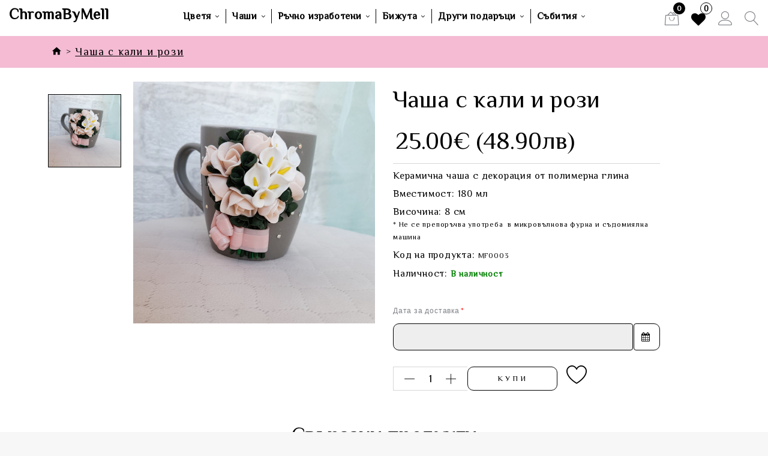

--- FILE ---
content_type: text/html; charset=utf-8
request_url: https://chromabymell.com/index.php?route=product/product&product_id=264
body_size: 10872
content:
<!DOCTYPE html>
<!--[if IE]><![endif]-->
<!--[if IE 8 ]>
<html dir="ltr" lang="bg" class="ie8"><![endif]-->
<!--[if IE 9 ]>
<html dir="ltr" lang="bg" class="ie9"><![endif]-->
<!--[if (gt IE 9)|!(IE)]><!-->

<html dir="ltr" lang="bg" class="">
<!--<![endif]-->
<head>
	<meta charset="UTF-8"/>
	<meta name="viewport" content="width=device-width, initial-scale=1, user-scalable=no">
	<meta http-equiv="X-UA-Compatible" content="IE=edge">
	<meta name="google-site-verification" content="wauHtI1d8W_H4EuAfwBeE9RmnPdFsOMU7T-d8i5eK08" />
	<meta name="facebook-domain-verification" content="9hlz2z6hmhcsu9dftxjnexn9r2h2ie" />
	<title>Чаша с кали и рози</title>
	<base href="https://chromabymell.com/"/>
	
		
			<meta name="keywords" content="чаша с цветя, чаша, полимерна глина, кала, роза"/>
		
			<meta property="og:description" content="Керамична чаша с декорация от полимерна глинаВместимост: 180 млВисочина: 8 см﻿﻿﻿﻿﻿* Не се препоръчва употреба&nbsp; в микровълнова&nbsp;фурна и съдомиялна&nbsp; машина"/>
			<meta property="og:image" content="https://chromabymell.com/image/cache/catalog/mug%20flowers/20200828_182046-1000x1000.jpg"/>
		
		<link href='//fonts.googleapis.com/css?family=Poppins:300,400,500' rel='stylesheet' type='text/css'>
	<link href="catalog/view/javascript/font-awesome/css/font-awesome.min.css" rel="stylesheet" type="text/css"/>

	<link rel="preconnect" href="https://fonts.gstatic.com"> <link href="https://fonts.googleapis.com/css2?family=Philosopher&display=swap" rel="stylesheet">
	<link rel="preconnect" href="https://fonts.gstatic.com"> <link href="https://fonts.googleapis.com/css2?family=Lobster&display=swap" rel="stylesheet">
	<link rel="preconnect" href="https://fonts.gstatic.com"> <link href="https://fonts.googleapis.com/css2?family=Rubik&display=swap" rel="stylesheet">
	<link rel="preconnect" href="https://fonts.gstatic.com"> <link href="https://fonts.googleapis.com/css2?family=Ubuntu&display=swap" rel="stylesheet">
	<link href="https://fonts.googleapis.com/css2?family=Rubik:wght@400;500&display=swap" rel="stylesheet">
	<link href="catalog/view/theme/gwang/stylesheet/material-design.css" rel="stylesheet" type="text/css">
	<link href="catalog/view/theme/gwang/stylesheet/linearicons.css" rel="stylesheet" type="text/css">
		
		<link href="catalog/view/javascript/bootstrap/css/bootstrap.min.css" rel="stylesheet" media="screen"/>
	<link href="catalog/view/theme/gwang/stylesheet/bootstrap-grid-flex.css" rel="stylesheet" media="screen"/>
	<link href="catalog/view/theme/gwang/stylesheet/photoswipe.css" rel="stylesheet">
	<link href="catalog/view/theme/gwang/stylesheet/stylesheet.css" rel="stylesheet">

		<link href="catalog/view/theme/gwang/stylesheet/our.css" rel="stylesheet">
	
	<link href="catalog/view/theme/gwang/js/fancybox/jquery.fancybox.css" rel="stylesheet">
				<link href="catalog/view/theme/gwang/stylesheet/custom.css" rel="stylesheet">
				<link href="catalog/view/theme/gwang/stylesheet/photoswipe.css" type="text/css" rel="stylesheet" media="screen"/>
			<link href="catalog/view/theme/gwang/stylesheet/homebuilder.css" type="text/css" rel="stylesheet" media="screen"/>
		
			<link href="https://chromabymell.com/Чаша_с_кали_и_рози" rel="canonical"/>
			<link href="https://chromabymell.com/image/catalog/6_favicons/favicon-32x32.png" rel="icon"/>
		
	<script src="catalog/view/javascript/jquery/jquery-2.1.1.min.js" type="text/javascript"></script>
	<script src="catalog/view/javascript/bootstrap/js/bootstrap.min.js" type="text/javascript"></script>
	<script src="catalog/view/javascript/jquery/swiper/js/swiper.min.js" type="text/javascript"></script>
	
			<script src="catalog/view/javascript/jquery/datetimepicker/moment/moment-with-locales.min.js" type="text/javascript"></script>
			<script src="catalog/view/javascript/do-not-track.js" type="text/javascript"></script>
			<script src="catalog/view/theme/gwang/js/zemez_megamenu/superfish.min.js" type="text/javascript"></script>
			<script src="catalog/view/theme/gwang/js/zemez_megamenu/jquery.rd-navbar.min.js" type="text/javascript"></script>
			<script src="catalog/view/javascript/jquery/swiper/js/swiper.jquery.js" type="text/javascript"></script>
		
	<script src="catalog/view/theme/gwang/js/common.js" type="text/javascript"></script>
	
			<link id="color_scheme" href="catalog/view/theme/gwang/stylesheet/color_schemes/color_scheme_2.css" rel="stylesheet">
		
			<script async src="https://www.googletagmanager.com/gtag/js?id=UA-195424090-1"></script><script>if (typeof doNotTrackMe !== "function" || !doNotTrackMe()) {
window.dataLayer = window.dataLayer || [];
function gtag(){dataLayer.push(arguments);}
gtag('js', new Date());
gtag('config', 'UA-195424090-1',
{'anonymize_ip': true,
});
gtag('event', 'remarketing', {
'send_to': 'UA-195424090-1',
'non_interaction': true,
'dynx_itemid': ['264'],
'dynx_itemid2': ['264'],
'dynx_pagetype': 'offerdetail',
'dynx_totalvalue': ''
});
gtag('event', 'view_item', {
'send_to': 'UA-195424090-1',
'non_interaction': true,
'event_label': 'Чаша с кали и рози',
'items': [{'id': '264', 'name': 'Чаша с кали и рози', 'brand': '', 'quantity': '1', 'list': 'С цветя', 'category': 'Чаши/С цветя', 'price': }]
});}</script><script>if (typeof doNotTrackMe !== "function" || !doNotTrackMe()) {
!function(f,b,e,v,n,t,s)
{if(f.fbq)return;n=f.fbq=function(){n.callMethod?
n.callMethod.apply(n,arguments):n.queue.push(arguments)};
if(!f._fbq)f._fbq=n;n.push=n;n.loaded=!0;n.version='2.0';
n.queue=[];t=b.createElement(e);t.async=!0;
t.src=v;s=b.getElementsByTagName(e)[0];
s.parentNode.insertBefore(t,s)}(window, document,'script',
'https://connect.facebook.net/en_US/fbevents.js');
fbq('init', '2938398739780937');
fbq('track', 'PageView');
fbq('track','ViewContent',{
content_name: 'Чаша с кали и рози',
content_ids: ['264'],
content_type: 'product_group',
contents: [{'id': '264', 'quantity': 1, 'item_price': }],
content_category: 'Чаши > С цветя',
num_items: '1'});}</script><!-- Global site tag (gtag.js) - Google Analytics -->
<script async src="https://www.googletagmanager.com/gtag/js?id=UA-195424090-1">
</script>
<script>
  window.dataLayer = window.dataLayer || [];
  function gtag(){dataLayer.push(arguments);}
  gtag('js', new Date());

  gtag('config', 'UA-195424090-1');
</script>
	
	<!-- Google Tag Manager -->
	<script>(function(w,d,s,l,i){w[l]=w[l]||[];w[l].push({'gtm.start':
					new Date().getTime(),event:'gtm.js'});var f=d.getElementsByTagName(s)[0],
				j=d.createElement(s),dl=l!='dataLayer'?'&l='+l:'';j.async=true;j.src=
				'https://www.googletagmanager.com/gtm.js?id='+i+dl;f.parentNode.insertBefore(j,f);
		})(window,document,'script','dataLayer','GTM-K4SLLZ2');</script>
	<!-- End Google Tag Manager -->
<script src="catalog/view/javascript/ee_tracking.min.js?eetv=2.2.1" type="text/javascript"></script>
</head>
<body>

<!-- Google Tag Manager (noscript) -->
<noscript><iframe src="https://www.googletagmanager.com/ns.html?id=GTM-K4SLLZ2"
				  height="0" width="0" style="display:none;visibility:hidden"></iframe></noscript>
<!-- End Google Tag Manager (noscript) -->

<p id="gl_path" class="hidden">gwang</p>
<div id="page">
	<div id="page-preloader" class="visible">
		<div class="page-preloader__cnt">
			<div class="preloader"></div>
		</div>
	</div>
	<div class="ie-warning">
		<a href="//windows.microsoft.com/en-us/internet-explorer/download-ie">
			<img src="catalog/view/theme/gwang/image/warning_bar_0000_us.jpg" height="75" width="1170" alt="You are using an outdated browser. For a faster, safer browsing experience, upgrade for free today."/>
		</a>
	</div>
	<header>
					
	<div  class="homebuilder clearfix ">
																							<div class="zemez-container order-sm-1" >
				<div class="zemez-inner container ">
				 
				<div class="row-level-1 ">
					<div class="row-inner row clearfix">
													<div class="col-xl-2 col-md-2 col-sm-2 col-12 ">
								<div class="col-inner text-center123123">
																														<h1 id="logo" class="logo">
	 
	<a href="https://chromabymell.com/home">
		ChromaByMell 
	</a>
	 
</h1>
																																				</div>
							</div>
													<div class="col-xl-8 col-md-8 col-sm-8 col-6 ">
								<div class="col-inner zazatest">
																															<div class="megamenu rd-navbar-megamenu">
		<ul class="sf-menu">
							<li class="sf-with-mega category-border">
											<a href="цветя" data-letters="Цветя"><span>Цветя</span></a>
																<ul class="sf-mega" >
																																<li class="sf-mega_row">
																<div class="sf-mega_section" style="width: 50%">
																			<a class="submenu_category_title" href="https://chromabymell.com/цветя">
											Цветя
										</a>
																																					<ul>
											<li>
<a href="https://chromabymell.com/цветя_букети">Букети</a>
</li>
<li>
<a href="https://chromabymell.com/аранжировки">Аранжировки</a>
</li>
<li>
<a href="https://chromabymell.com/За-специален-повод">За специален повод</a>
</li>
<li>
<a href="https://chromabymell.com/Podarychni_kutii">Подаръчни кутии</a>
</li>
<li>
<a href="https://chromabymell.com/Кошници">Koшници</a>
</li>
<li>
<a href="https://chromabymell.com/Ukrasa_za_masi">Украса за маси</a>
</li>
<li>
<a href="https://chromabymell.com/index.php?route=product/category&amp;path=174">Балони</a>
</li>

										</ul>
																	</div>
																																							<div class="sf-mega_section" style="width: 50%">
																												<div class="megamenu_module">
												<div class="col-xl-4 col-md-4 col-sm-12 col-12">
		<div id="banner-0_1" class="banner">
							<div class="banner-box Чаши-1">
										<img src="https://chromabymell.com/image/cache/catalog/8_updates/-цветя_1612095094-568x369.jpg" alt="Чаши" class="img-responsive banner-img"/>
											<div class="s-desc">                                                                                                                        																								 
					 
					 
					 
					 
                     
                     
                     
                     
                    </div>
									</div>
						</div>
	</div>

										</div>
																										</div>
																					</ul>
									</li>
							<li class="sf-with-mega category-border">
											<a href="чаши" data-letters="Чаши"><span>Чаши</span></a>
																<ul class="sf-mega" >
																																<li class="sf-mega_row">
																<div class="sf-mega_section" style="width: 25%">
																			<a class="submenu_category_title" href="https://chromabymell.com/чаши">
											Чаши
										</a>
																																					<ul>
											<li>
<a href="https://chromabymell.com/Nalichni">Налични </a>
</li>
<li>
<a href="https://chromabymell.com/чаши_с_буква">С буква</a>
</li>
<li>
<a href="https://chromabymell.com/чаши_с_име">С име</a>
</li>
<li>
<a href="https://chromabymell.com/чаши_с_мечета">С мечета</a>
</li>
<li>
<a href="https://chromabymell.com/чаши_с_цветя">С цветя</a>
</li>
<li>
<a href="https://chromabymell.com/чаши_за_рожден_ден">За рожден ден</a>
</li>
<li>
<a href="https://chromabymell.com/чаши_за_коледа">За Коледа</a>
</li>

										</ul>
																	</div>
																																							<div class="sf-mega_section" style="width: 25%">
																																					<ul>
											<li>
<a href="https://chromabymell.com/чаши_хоби_и_професия">Хоби и професия</a>
</li>
<li>
<a href="https://chromabymell.com/чаши_детски_чаши_и_купички">Детски чаши и купички</a>
</li>
<li>
<a href="https://chromabymell.com/чаши_за_най-добрия_най-добрата">За най-добрия / най-добрата</a>
</li>
<li>
<a href="https://chromabymell.com/чаши_лъжички_и_вилички">Лъжички и вилички</a>
</li>
<li>
<a href="https://chromabymell.com/чаши_за_вино">Чаши за вино</a>
</li>
<li>
<a href="https://chromabymell.com/чаши_комплекти">Комплекти</a>
</li>
<li>
<a href="https://chromabymell.com/чаши_специална_изработка_по_проект_на_клиент">Специална изработка по проект на клиент</a>
</li>

										</ul>
																	</div>
																																							<div class="sf-mega_section" style="width: 50%">
																												<div class="megamenu_module">
												<div class="col-xl-4 col-md-4 col-sm-12 col-12">
		<div id="banner-1_1" class="banner">
							<div class="banner-box banner-bags-1-1">
										<img src="https://chromabymell.com/image/cache/catalog/%20име/IMG_0637-568x359.jpg" alt="banner-bags-1" class="img-responsive banner-img"/>
											<div class="s-desc">                         
                    </div>
									</div>
						</div>
	</div>

										</div>
																										</div>
																					</ul>
									</li>
							<li class="sf-with-mega category-border">
											<a href="ръчно_изработени" data-letters="Ръчно изработени"><span>Ръчно изработени</span></a>
																<ul class="sf-mega" >
																																<li class="sf-mega_row">
																<div class="sf-mega_section" style="width: 50%">
																			<a class="submenu_category_title" href="https://chromabymell.com/ръчно_изработени">
											Ръчно изработени
										</a>
																																					<ul>
											<li>
<a href="https://chromabymell.com/8ми_март">8-ми Март</a>
</li>
<li>
<a href="https://chromabymell.com/index.php?route=product/category&amp;path=130">Рамки</a>
</li>
<li>
<a href="https://chromabymell.com/ръчно_изработени_албуми">Албуми</a>
</li>
<li>
<a href="https://chromabymell.com/ръчно_изработени_свещи">Свещи</a>
</li>
<li>
<a href="https://chromabymell.com/ръчно_изработени_коледни">Коледа</a>
</li>

										</ul>
																	</div>
																																							<div class="sf-mega_section" style="width: 50%">
																												<div class="megamenu_module">
												<div class="col-xl-4 col-md-4 col-sm-12 col-12">
		<div id="banner-2_1" class="banner">
							<div class="banner-box ръчно-изработени-1">
										<img src="https://chromabymell.com/image/cache/catalog/Category%20Images/3-568x369.jpg" alt="ръчно-изработени" class="img-responsive banner-img"/>
											<div class="s-desc">                                                																								 
					 
					 
					 
					 
                     
                    </div>
									</div>
						</div>
	</div>

										</div>
																										</div>
																					</ul>
									</li>
							<li class="sf-with-mega category-border">
											<a href="бижута" data-letters="Бижута"><span>Бижута</span></a>
																<ul class="sf-mega" >
																																<li class="sf-mega_row">
																<div class="sf-mega_section" style="width: 50%">
																			<a class="submenu_category_title" href="https://chromabymell.com/Бижута">
											Бижута
										</a>
																																					<ul>
											<li>
<a href="https://chromabymell.com/index.php?route=product/category&amp;path=137">Гривни</a>
</li>
<li>
<a href="https://chromabymell.com/бижута_колиета">Колиета</a>
</li>
<li>
<a href="https://chromabymell.com/бижута_шноли">Шноли</a>
</li>
<li>
<a href="https://chromabymell.com/Obitsi">Обици</a>
</li>

										</ul>
																	</div>
																																							<div class="sf-mega_section" style="width: 50%">
																												<div class="megamenu_module">
												<div class="col-xl-4 col-md-4 col-sm-12 col-12">
		<div id="banner-3_1" class="banner">
							<div class="banner-box Бижута-1">
										<img src="https://chromabymell.com/image/cache/catalog/4_category_images/bizhuta-568x359.jpg" alt="Бижута" class="img-responsive banner-img"/>
											<div class="s-desc">                                                                         
                     
                     
                    </div>
									</div>
						</div>
	</div>

										</div>
																										</div>
																					</ul>
									</li>
							<li class="sf-with-mega category-border">
											<a href="други_подаръци" data-letters="Други подаръци"><span>Други подаръци</span></a>
																<ul class="sf-mega" >
																																<li class="sf-mega_row">
																<div class="sf-mega_section" style="width: 50%">
																			<a class="submenu_category_title" href="https://chromabymell.com/други_подаръци">
											Други подаръци
										</a>
																																					<ul>
											<li>
<a href="https://chromabymell.com/index.php?route=product/category&amp;path=147">Плюшени играчки</a>
</li>
<li>
<a href="https://chromabymell.com/други_ключодържатели">Ключодържатели</a>
</li>
<li>
<a href="https://chromabymell.com/Зимни_шапки">Зимни шапки </a>
</li>
<li>
<a href="https://chromabymell.com/index.php?route=product/category&amp;path=143">Плажни чанти и шапки</a>
</li>

										</ul>
																	</div>
																																							<div class="sf-mega_section" style="width: 50%">
																												<div class="megamenu_module">
												<div class="col-xl-4 col-md-4 col-sm-12 col-12">
		<div id="banner-4_1" class="banner">
							<div class="banner-box други подаръци-1">
										<img src="https://chromabymell.com/image/cache/catalog/drugi/90a6bf77-0da5-45bc-960d-770e13a01da1-568x359.jpeg" alt="други подаръци" class="img-responsive banner-img"/>
											<div class="s-desc">                         
                    </div>
									</div>
						</div>
	</div>

										</div>
																										</div>
																					</ul>
									</li>
							<li class="sf-with-mega category-border">
											<a href="събития" data-letters="Събития"><span>Събития</span></a>
																<ul class="sf-mega" >
																																<li class="sf-mega_row">
																<div class="sf-mega_section" style="width: 20%">
																																					<ul>
											<li class="submenu_title">
<a href="https://chromabymell.com/събития_сватба">Сватба</a>
</li>

										</ul>
																	</div>
																																							<div class="sf-mega_section" style="width: 20%">
																																					<ul>
											<li class="submenu_title">
<a href="https://chromabymell.com/събития_моминско_парти">Моминско парти</a>
</li>
<li>
<a href="https://chromabymell.com/събития_моминско_парти_за_отбора_на_булката_ен">За отбора на булката</a>
</li>
<li>
<a href="https://chromabymell.com/събития_моминско_парти_за_булката">За булката</a>
</li>

										</ul>
																	</div>
																																							<div class="sf-mega_section" style="width: 20%">
																																					<ul>
											<li class="submenu_title">
<a href="https://chromabymell.com/събития_рожден_ден">Рожден ден</a>
</li>

										</ul>
																	</div>
																																							<div class="sf-mega_section" style="width: 20%">
																																					<ul>
											<li class="submenu_title">
<a href="https://chromabymell.com/index.php?route=product/category&amp;path=166">Кръщене / погача</a>
</li>
<li>
<a href="https://chromabymell.com/index.php?route=product/category&amp;path=168">Комплект за кръщене / погача</a>
</li>

										</ul>
																	</div>
																																							<div class="sf-mega_section" style="width: 20%">
																																					<ul>
											<li class="submenu_title">
<a href="https://chromabymell.com/Podaruci_za_gosti">Подаръци за гости</a>
</li>

										</ul>
																	</div>
																																								</li>
									<li class="sf-mega_row">
																<div class="sf-mega_section" style="width: 20%">
																																					<ul>
											<li class="submenu_title">
<a href="https://chromabymell.com/Kursove_i_rabotilinitsi">Курсове и работилници</a>
</li>

										</ul>
																	</div>
																					</ul>
									</li>
					</ul>
	</div>
	<script>
    ;(function($) {
      $(window).load(function() {
        var o = $('.sf-menu');
        o.superfish({delay: 0});
        o.find('li a').each(function() {
          if ($(location).attr('href').indexOf($(this).attr('href')) >= 0) {
            $(this).addClass('active');
            return;
          }
        });
        if (o.parents('aside').length) {
          var width = $('.container').outerWidth() - $('aside').outerWidth();
          o.find('.sf-mega').each(function() {
            $(this).width(width);
          })
        }

		  var menuHeight = o.height();
		  console.log('menuHeight ', menuHeight);
		  o.find('.category-border').each(function() {
			  $(this).height(menuHeight);
		  });
      });
    })(jQuery);
    $(document).ready(function() {
		var width = window.innerWidth || document.documentElement.clientWidth || document.body.clientWidth;
		if (width < 768) {
			$('.submenu_category_title').remove();
		}
        RDMobilemenu_autoinit(".sf-menu");
    });
	</script>

																																				</div>
							</div>
													<div class="col-xl-2 col-md-2 col-sm-2 col-6 ">
								<div class="col-inner d-flex align-items-center right-position">
																														<div class="box-cart">
	<div id="cart" class="cart toggle-wrap">
		<button type="button" data-loading-text="Зареждане..." class="toggle icon-toggle">
			<i class="linearicons-bag2"></i>
							<span id="cart-total2" class="cart-total2">Общо <strong class='total-quantity-item'>0</strong></span>
					</button>
		<ul class="pull-right toggle_cont">
			<li>
				<h5>Количка: </h5>
			</li>
							<li>
					<p class="text-left">Вашата количка е празна!</p>
				</li>
					</ul>
	</div>
</div>
																																								<a class="btn-wishlist" href="index.php?route=account/wishlist" id="wishlist-heart">
	<i class="icon-heart fa fa-heart"></i>
	<span id="wishlist-total" class="wishlist-total">
		<strong class="total-quantity-item">0</strong>
	</span>
</a>
<nav>
	<button type="button" class="icon-toggle" data-toggle="modal" data-target="#zemez_navblock"><span class="linearicons-user"></span></button>
	<div id="zemez_navblock" class="modal modal-nav modal-nav-right" tabindex="-1" role="dialog">
		<button type="button" class="close" data-dismiss="modal" aria-label="Close">
			<span class="linearicons-cross2" aria-hidden="true"></span>
		</button>
		<div class="modal-dialog" role="document">
			<div class="modal-content">
				<div class="modal-body">
					<ul class="list-unstyled">
													<li><a href="https://chromabymell.com/index.php?route=account/login">Влез</a></li>
							<li><a href="https://chromabymell.com/index.php?route=account/register">Регистрирайте се</a></li>
							<li><a href="https://chromabymell.com/index.php?route=checkout/cart">Количка</a></li>
							<li><a href="https://chromabymell.com/index.php?route=checkout/checkout">Плащане</a></li>
											</ul>
				</div>
			</div>
		</div>
	</div>
</nav>


																																								<div class="box-search toggle-wrap">
	<button type="button" class="toggle icon-toggle">
		<i class="linearicons-magnifier"></i>
	</button>
	<div class="toggle_cont">
		<div id="search" class="search">
			<input type="text" name="search" value="" placeholder="Търсене..."/>
			<button type="button" class="button-search"><span class="linearicons-magnifier"></span></button>
		</div>
	</div>
</div>



																																				</div>
							</div>
											</div>
				</div>
								</div>
			</div>
					</div>


					</header>
		
<div class="product-product container">
    <ul class="breadcrumb">
                    <li><a href="https://chromabymell.com/home"><i class="fa fa-home"></i></a></li>
                    <li><a href="https://chromabymell.com/Чаша_с_кали_и_рози">Чаша с кали и рози</a></li>
            </ul>
    <div class="row">
        
                                    <div id="content" class="col-sm-12">
            
            <div class="row">
                                                                    <div class="col-md-6 product_page-left">
                                            <div class="product-gallery">
                            <div class="row">
                                <div class="hidden-xs hidden-sm hidden-md image-thumb">
                                    <ul id="productGallery" class="image-additional"
                                        data-slide-width="234">
                                                                                    <li>
                                                <a href="#" data-image="https://chromabymell.com/image/cache/catalog/mug%20flowers/20200828_182046-800x800.jpg"
                                                   data-zoom-image="https://chromabymell.com/image/cache/catalog/mug%20flowers/20200828_182046-1000x1000.jpg">
                                                    <img width="234"
                                                         height="234"
                                                         src="https://chromabymell.com/image/cache/catalog/mug%20flowers/20200828_182046-234x234.jpg" alt="Чаша с кали и рози"/>
                                                </a>
                                            </li>
                                                                            </ul>
                                </div>
                                <div class="product-image-cover hidden-xs hidden-sm hidden-md text-center">

                                    <img width="1000" height="1000" id="productZoom"
                                         data-zoom-type="3" src="https://chromabymell.com/image/cache/catalog/mug%20flowers/20200828_182046-800x800.jpg"
                                         data-zoom-image="https://chromabymell.com/image/cache/catalog/mug%20flowers/20200828_182046-1000x1000.jpg"/>

                                    
                                </div>
                                <div class="col-12 hidden-lg image-thumb">
                                    <ul id="productFullGallery" class="image-additional"
                                        data-slide-width="234">
                                                                                    <li>
                                                <a href="https://chromabymell.com/image/cache/catalog/mug%20flowers/20200828_182046-800x800.jpg">
                                                    <img width="800" height="800"
                                                         src="https://chromabymell.com/image/cache/catalog/mug%20flowers/20200828_182046-800x800.jpg" alt="Чаша с кали и рози"/>
                                                </a>
                                            </li>
                                                                            </ul>
                                </div>
                            </div>
                        </div>
                                    </div>
                                                                    <div class="col-sm-12 col-lg-5 product_page-right">
                    <div class="general_info product-info">

                        <h2 class="product-title">Чаша с кали и рози</h2>

                                                    <div class="price-section">
                                <span class="price-new"></span>
                                                                    <span class="price-new">25.00€ (48.90лв)</span>
                                                                                                <div class="reward-block">
                                                                                                        </div>

                                                            </div>
                        

                        <!-- Prodyuct rating status -->
                        <ul class="list-unstyled product-section">
                                                                                                                                            

                                                            <li>
                                    <span style="color: black"><ul><li>Керамична чаша с декорация от полимерна глина</li><li>Вместимост: 180 мл</li><li>Височина: 8 см</li></ul><p><span style="font-size: 12px;">﻿</span><span style="font-size: 12px;">﻿</span><span style="font-size: 12px;">﻿</span><span style="font-size: 12px;">﻿</span><span style="font-size: 12px;">﻿* Не се препоръчва употреба&nbsp; в микровълнова&nbsp;</span><span style="font-size: 12px;">фурна и съдомиялна&nbsp; машина</span></p></span>
                                </li>
                                                        <li>
                                <strong>Код на продукта:</strong>
                                <span>MF0003</span>
                            </li>
                                                                                                                                                                                                    <li>
                                <strong>Наличност:</strong>
                                <span class="custom-stock stock">В наличност</span>
                            </li>
                        </ul>
                                                                                                                                                                                                                                                                                                                                                                                                                                                                                            </div>
                    <div id="product">
                                                    <div class="product-option-wrap">
                                <div class="product-options">
                                                                                                                                                                                                                                                                                                                                                                                                                <div class="form-group required">
                                                <label class="control-label"
                                                       for="input-option817">Дата за доставка</label>
                                                <div class="input-group date"
                                                     data-days="8">
                                                    <input type="text" name="option[817]"
                                                           value="" data-date-format="YYYY-MM-DD"
                                                           id="input-option817"
                                                           class="form-control" readonly="readonly"/>
                                                    <span class="input-group-btn">
										<button class="btn btn-default" type="button"><i
                                                    class="fa fa-calendar"></i></button>
									</span>
                                                </div>
                                            </div>
                                                                                                                                                                                            </div>
                            </div>
                                                <!-- product reccurings -->
                        
                        <!-- Add to cart form -->
                        <div class="d-inline-flex align-items-center">

                            <div class="quantity">
                                <label class="control-label" for="input-quantity">Количество:</label>
                                <div class="quantity_wrapper">
                                    <a class="counter counter-minus linearicons-minus" href='#'></a>
                                    <input type="text" name="quantity" value="1" size="2"
                                           id="input-quantity" class="form-control"/>
                                    <input type="hidden" name="product_id" value="264"/>
                                    <a class="counter counter-plus linearicons-plus" href='#'></a>
                                </div>
                            </div>


                            <button type="button" id="button-cart" data-loading-text="Зареждане..."
                                    class="button-cart btn btn-default">Купи</button>
                            <button type="button" class="btn-icon" data-toggle="tooltip" title="Добави в желани"
                                    onclick="  addButtonChecker.AddToWishlist('264');wishlist.add('264');"><i class="linearicons-heart"></i>
                            </button>
                                                    </div>


                                                                                                                                                                    </div>
                </div>
            </div>

            <!-- related Products -->
            <div class="related-block">
                                    <div class="box-heading text-center">
                        <h3 class="product-section-title">Свързани продукти</h3>
                    </div>
                    <div class="box-content">
                        <div class="row" data-box-carousel data-carousel-settings="items: 5, space: 20"
                             data-nav-id="related-">
                                                            <div class="product-layout">
                                    <div class="product-thumb transition   options ">
	
			
	<div class="product-option-wrap">
		<div class="product-options form-horizontal">
			<div class="options">
				<a class="ajax-overlay_close" href='#'></a>
				<input type="text" name="product_id" value="260" class="form-control hidden"/>
				<h5>Възможни варианти</h5>
									
										
										
										
																										<div class="form-group required ">
							<label class=" control-label col-12" for="input-option840">Дата за доставка</label>
							<div class="col-12">
								<div class="input-group date">
									<input type="text" name="option[840]" value="" data-date-format="YYYY-MM-DD" id="input-option840" class="form-control"/>
									<span class="input-group-btn">
												<button class="btn btn-default" type="button"><i class="fa fa-calendar"></i></button>
										</span>
								</div>
							</div>
						</div>
																							<button type="button" class="btn btn-dark add-to-cart mt-2 w-100" onclick="cart.addPopup($(this), 260);">Купи</button>
			</div>
		</div>
	</div>
		
	<div class="image">
		<a class="lazy" href="https://chromabymell.com/index.php?route=product/product&amp;product_id=260" style="padding-bottom: 100%">
							<img width="387" height="387" alt="Чаша с цветя" title="Чаша с цветя" class="img" data-src="https://chromabymell.com/image/cache/catalog/mug%20flowers/72718913_1245630968958683_4710496469830860800_o-2323-387x387.jpg" src="#"/>
					</a>
				
			</div>
	<div class="aside-content">
		<div class="caption">
			<div class="name"><a href="https://chromabymell.com/index.php?route=product/product&amp;product_id=260">Чаша с цветя</a></div>
							<div class="price">
											30.00€ (58.68лв)
														</div>
						<div class="description">Керамична чаша с декорация от полимерна глинаВместимост: 250 млВисочина: 11 см﻿﻿﻿﻿﻿* Не се препоръчва употреба&nbsp; в микровълнова&nbsp;фурна и съдомиялна&nbsp; машина..</div>
					</div>
		<div class="cart-button">
			<div class="btn-wrapper">
				<button type="button" class="btn btn-default add-to-cart" data-toggle="tooltip" title="Купи"  onclick="ajaxAdd($(this),260);" ><span>Купи</span></button>
			</div>
			<div>
				<button type="button" class="btn-icon" data-toggle="tooltip" title="Добави в желани" onclick="wishlist.add('260');"><i class="linearicons-heart"></i></button>
			</div>
		</div>
			</div>
</div>


                                </div>
                                                            <div class="product-layout">
                                    <div class="product-thumb transition   options ">
	
			
	<div class="product-option-wrap">
		<div class="product-options form-horizontal">
			<div class="options">
				<a class="ajax-overlay_close" href='#'></a>
				<input type="text" name="product_id" value="1045" class="form-control hidden"/>
				<h5>Възможни варианти</h5>
									
										
										
										
																										<div class="form-group required ">
							<label class=" control-label col-12" for="input-option1536">Дата за доставка</label>
							<div class="col-12">
								<div class="input-group date">
									<input type="text" name="option[1536]" value="" data-date-format="YYYY-MM-DD" id="input-option1536" class="form-control"/>
									<span class="input-group-btn">
												<button class="btn btn-default" type="button"><i class="fa fa-calendar"></i></button>
										</span>
								</div>
							</div>
						</div>
																							<button type="button" class="btn btn-dark add-to-cart mt-2 w-100" onclick="cart.addPopup($(this), 1045);">Купи</button>
			</div>
		</div>
	</div>
		
	<div class="image">
		<a class="lazy" href="https://chromabymell.com/Чаша-с-бели-и-розови-цветя " style="padding-bottom: 100%">
							<img width="387" height="387" alt="Чаша с бели и розови цветя " title="Чаша с бели и розови цветя " class="img-primary" data-src="https://chromabymell.com/image/cache/catalog/mug%20flowers/IMG_7761-387x387.JPG" src="#"/>
				<img width="387" height="387" alt="Чаша с бели и розови цветя " title="Чаша с бели и розови цветя " class="img-secondary" data-src="https://chromabymell.com/image/cache/catalog/mug%20flowers/IMG_7765-387x387.JPG" src="#"/>
					</a>
				
			</div>
	<div class="aside-content">
		<div class="caption">
			<div class="name"><a href="https://chromabymell.com/Чаша-с-бели-и-розови-цветя ">Чаша с бели и розови цветя </a></div>
							<div class="price">
											25.00€ (48.90лв)
														</div>
						<div class="description">Керамична чаша с декорация от полимерна глина&nbsp;Вместимост: 250-300 мл&nbsp;*Не се препоръчва употреба в микровълнова фурна и съдомиялна машина..</div>
					</div>
		<div class="cart-button">
			<div class="btn-wrapper">
				<button type="button" class="btn btn-default add-to-cart" data-toggle="tooltip" title="Купи"  onclick="ajaxAdd($(this),1045);" ><span>Купи</span></button>
			</div>
			<div>
				<button type="button" class="btn-icon" data-toggle="tooltip" title="Добави в желани" onclick="wishlist.add('1045');"><i class="linearicons-heart"></i></button>
			</div>
		</div>
			</div>
</div>


                                </div>
                                                    </div>
                    </div>

                            </div>
            
        </div>
        
    </div>
</div>
<script>
    (function ($) {
        $(document).ready(function () {
            $('.review-link a').click(function (e) {
                e.preventDefault();
                $('.product_tabs a[href="#tab-review"]').tab('show');
            });
            $('.review-link-show').click(function () {
                $('html, body').animate({
                    'scrollTop': $('.product_tabs').offset().top - ($('#stuck').outerHeight() + 50)
                }, 1000);
            });
            $('.review-link-write').click(function () {
                $('html, body').animate({
                    'scrollTop': $('#reviews_form_title').offset().top - ($('#stuck').outerHeight() + 50)
                }, 1000);
                $('#reviews_form_title').addClass('close-tab').parents('#tab-review').find('#reviews_form').slideDown();
            });
            $('.product_tabs li:first-child a').tab('show');
            $('#reviews_form_title').addClass('close-tab');
            $('#reviews_form_title').on("click", function () {
                if ($(this).hasClass('close-tab')) {
                    $(this).removeClass('close').parents('#tab-review').find('#reviews_form').slideToggle();
                } else {
                    $(this).addClass('close-tab').parents('#tab-review').find('#reviews_form').slideToggle();
                }
            });
        });
    })(jQuery);
</script>
<script type="text/javascript">
    document.getElementById('input-quantity').onkeypress = function (e) {
        e = e || event;
        if (e.ctrlKey || e.altKey || e.metaKey) {
            return;
        }
        var chr = getChar(e);
        if (chr == null) {
            return;
        }
        if (chr < '0' || chr > '9') {
            return false;
        }
    }

    function getChar(event) {
        if (event.which == null) {
            if (event.keyCode < 32) {
                return null;
            }
            return String.fromCharCode(event.keyCode)
        }
        if (event.which != 0 && event.charCode != 0) {
            if (event.which < 32) {
                return null;
            }
            return String.fromCharCode(event.which)
        }
        return null;
    }
</script>
<script type="text/javascript">
    $('select[name=\'recurring_id\'], input[name="quantity"]').change(function () {
        $.ajax({
            url: 'index.php?route=product/product/getRecurringDescription',
            type: 'post',
            data: $('input[name=\'product_id\'], input[name=\'quantity\'], select[name=\'recurring_id\']'),
            dataType: 'json',
            beforeSend: function () {
                $('#recurring-description').html('');
            },
            success: function (json) {
                $('.alert-dismissible, .text-danger').remove();
                if (json['success']) {
                    $('#recurring-description').html(json['success']);
                }
            }
        });
    });
</script>
<script type="text/javascript">
    $('#button-cart').on('click', function () {
        $.ajax({
            url: 'index.php?route=checkout/cart/add',
            type: 'post',
            data: $('#product input[type=\'text\'], #product input[type=\'hidden\'], #product input[type=\'radio\']:checked, #product input[type=\'checkbox\']:checked, #product select, #product textarea'),
            dataType: 'json',
            success: function (json) {
                $('.alert-dismissible, .text-danger').remove();
                $('.form-group').removeClass('has-error');
                if (json['error']) {
                    if (json['error']['option']) {
                        for (i in json['error']['option']) {
                            var element = $('#input-option' + i.replace('_', '-'));
                            if (element.parent().hasClass('input-group')) {
                                element.parent().after('<div class="text-danger">' + json['error']['option'][i] + '</div>');
                            } else {
                                element.after('<div class="text-danger">' + json['error']['option'][i] + '</div>');
                            }
                        }
                    }
                    if (json['error']['recurring']) {
                        $('select[name=\'recurring_id\']').after('<div class="text-danger">' + json['error']['recurring'] + '</div>');
                    }
                    $('.text-danger').parent().addClass('has-error');
                }
                if (json['success']) {
                    $('.breadcrumb').after('<div class="alert alert-success alert-dismissible">' + json['success'] + '<button type="button" class="close" data-dismiss="alert">&times;</button></div>');
                    $('#cart-total').html(json['total']);
                    $('#cart-total2').html(json['total2']);
                    $('#cart > ul').load('index.php?route=common/cart/info ul li');
                    setTimeout(function () {
                        $('.alert-dismissible').addClass('fadeOutClass');
                    }, 3000)
                }
            },
            error: function (xhr, ajaxOptions, thrownError) {
                alert(thrownError + "\r\n" + xhr.statusText + "\r\n" + xhr.responseText);
            }
        });
    });
</script>
<script type="text/javascript">
    $(document).ready(function () {
        $('.date').each(function () {
            let calendarData = {
                language: 'bg',
                pickTime: false,
                useCurrent: false,
            };

            var attr = $(this).attr('data-days');
            // For some browsers, `attr` is undefined; for others, `attr` is false. Check for both.
            if (typeof attr !== typeof undefined && attr !== false) {
                let days = parseInt($(this).data('days'), 10) || 0;
                let time = (new Date()).getTime() + days * 24 * 60 * 60 * 1000;

                calendarData.minDate = new Date(time);
            }

            $(this).datetimepicker(calendarData);
        });

        $('.datetime').datetimepicker({
            language: 'bg',
            pickDate: true,
            pickTime: true
        });
        $('.time').datetimepicker({
            language: 'bg',
            pickDate: false
        });
    });
</script>
<script type="text/javascript">
    $('#review').on('click', '.pagination a', function (e) {
        e.preventDefault();
        $('#review').fadeOut('slow');
        $('#review').load(this.href);
        $('#review').fadeIn('slow');
    });
    $('#review').load('index.php?route=product/product/review&product_id=264');
    $('#button-review').on('click', function () {
        $.ajax({
            url: 'index.php?route=product/product/write&product_id=264',
            type: 'post',
            dataType: 'json',
            data: $("#form-review").serialize(),
            success: function (json) {
                $('.alert-dismissible').remove();
                if (json['error']) {
                    $('#review').after('<div class="alert alert-danger alert-dismissible"><i class="fa fa-exclamation-circle"></i> ' + json['error'] + '</div>');
                }
                if (json['success']) {
                    $('#review').after('<div class="alert alert-success alert-dismissible"><i class="fa fa-check-circle"></i> ' + json['success'] + '</div>');
                    $('input[name=\'name\']').val('');
                    $('textarea[name=\'text\']').val('');
                    $('input[name=\'rating\']:checked').prop('checked', false);
                }
            }
        });
    });
</script>


 <script type="text/javascript">if (typeof doNotTrackMe !== "function" || !doNotTrackMe()) {
    $(document).ready(function() {
        $('#button-cart').on('click', function () {
            setTimeout(function () {addButtonChecker.AddToCartProduct('264', '1');}, 0 );
        });
    });
 }</script> 

<footer>
	<div class="container">
		<div class="row">		
							<div class="footer_modules">
	<div  class="homebuilder clearfix order-lg">
																							<div class="zemez-container " >
				<div class="zemez-inner container ">
				 
				<div class="row-level-1 ">
					<div class="row-inner row clearfix">
													<div class="col-xl-2 col-md-3 col-sm-6 col-12 ">
								<div class="col-inner ">
																														<div class="box">
	<h3 class="box-heading">Информация</h3>
	<ul class="box-content list-unstyled">
		 
			 
				<li><a href="https://chromabymell.com/за_нас">За нас</a></li>
			 
				<li><a href="https://chromabymell.com/доставка">Доставка</a></li>
			 
				<li><a href="https://chromabymell.com/поверителност">Политика за поверителност</a></li>
			 
				<li><a href="https://chromabymell.com/правила_и_условия">Правила и условия</a></li>
			 
				<li><a href="https://chromabymell.com/бисквитки">Бисквитки</a></li>
							<li><a href="https://chromabymell.com/index.php?route=information/contact">Контакт с нас</a></li>
		<li><a href="https://chromabymell.com/index.php?route=account/return/add">Върни продукт</a></li>
			</ul>		
</div>

																																				</div>
							</div>
													<div class="col-xl-2 col-md-3 col-sm-6 col-12 ">
								<div class="col-inner ">
																														<div class="box">
	<h3 class="box-heading">Моят акаунт</h3>
	<ul class="box-content list-unstyled">
		<li><a href="https://chromabymell.com/index.php?route=account/account">Моят акаунт</a></li>
		<li><a href="https://chromabymell.com/index.php?route=account/order">История на поръчките</a></li>
		<li><a href="https://chromabymell.com/index.php?route=account/voucher">Подаръчен ваучер</a></li>
		<li><a href="https://chromabymell.com/index.php?route=affiliate/login">Партньори</a></li>
	</ul>
</div>
																																				</div>
							</div>
													<div class="col-xl-4 col-md-12 col-sm-12 col-12 ">
								<div class="col-inner text-center ">
																														<h1 id="logo" class="logo">
	 
	<a href="https://chromabymell.com/home">
		ChromaByMell 
	</a>
	 
</h1>
																																								
																																								<div class="module-social">
	<div class="box social-block">
		<div class="box-heading"><h5>Социалните ни мрежи</h5></div>
		<div class="box-content">
			<p>Можете да разгледате още наши неща и в другите ни социални мрежи! </p>
			 
			<ul class="social-list list-unstyled">
				 
				<li><a class="fa fa-instagram" href="https://www.instagram.com/chroma_by_mell/" target="_blank" data-toggle="tooltip" title="Instagram"></a></li>
				 
				<li><a class="fa fa-facebook" href="https://www.facebook.com/chromabymell" target="_blank" data-toggle="tooltip" title="Facebook"></a></li>
				 
			</ul>
			 
		</div>
	</div>
</div>
																																				</div>
							</div>
													<div class="col-xl-4 col-md-3 col-sm-6 col-12 ">
								<div class="col-inner ">
																														<div class="box">
    <h3 class="box-heading">Свържете се с нас</h3>
    <div class="box-content footer_box">
        <address>
            <p>
                <i class="fa fa-map-marker icon-footer"></i>
                <a class="footer-link"
                   href="//www.google.com/maps/?q=https://maps.app.goo.gl/i2ZtCzrqxNFR4iUdA"
                   target="_blank">                  Младост 1а, бл. 524        </a>
                <br>

                <i class="fa fa-phone icon-footer"></i>
                <a class="footer-link"
                   href="callto:0889 983 017">0889 983 017</a>
                <br>

                <i class="fa fa-envelope icon-footer"></i>
                <a href="mailto:info@chromabymell.com ">info@chromabymell.com</a>
            </p>
        </address>
        <p></p>
    </div>
</div>

																																				</div>
							</div>
											</div>
				</div>
								</div>
			</div>
					</div>

</div>
							
		</div>
									
	</div>
	<div class="copyright"><div class="container">Сиситема: <a href="http://www.opencart.com">OpenCart</a><br /> ChromaByMell &copy; 2026</div></div><!-- [[%FOOTER_LINK]] -->
</footer>
<div class="ajax-overlay"></div>
<div class="ajax-quickview-overlay">
	<span class="ajax-quickview-overlay__preloader"></span>
</div>
	<script src="catalog/view/theme/gwang/js/jquery.elevatezoom.js" type="text/javascript"></script>
<script src="catalog/view/theme/gwang/js/device.min.js" type="text/javascript"></script>
<script src="catalog/view/theme/gwang/js/livesearch.min.js" type="text/javascript"></script>
<script src="catalog/view/theme/gwang/js/script.js" type="text/javascript"></script>
</div>
</body>
</html>
			
		

--- FILE ---
content_type: text/css
request_url: https://chromabymell.com/catalog/view/theme/gwang/stylesheet/stylesheet.css
body_size: 35867
content:
@charset "UTF-8";
.btn, button {
    background: none;
    border: none;
    display: inline-block;
    padding: 0;
    outline: none;
    outline-offset: 0;
    cursor: pointer;
    -webkit-appearance: none;
    -webkit-transition: .3s all ease;
    -o-transition: .3s all ease;
    transition: .3s all ease
}

.btn::-moz-focus-inner, button::-moz-focus-inner {
    border: none;
    padding: 0
}

.btn:focus, button:focus {
    outline: none
}

label {
    font-size: 13px;
    color: #000000
}

@media (min-width: 768px) and (max-width: 991px) {
    label {
        font-size: 10px
    }
}

.list-unstyled, .list-unstyled ul {
    list-style: none;
    padding: 0;
    margin: 0;
    text-align: left;
    font-size: 16px;
}

label {
    font-weight: bold;
    cursor: default
}

textarea {
    resize: none
}

blockquote {
    font-size: inherit;
    line-height: inherit
}

a.list-group-item:focus, a.list-group-item:hover, button.list-group-item:focus, button.list-group-item:hover {
    background: none
}

.input-group-addon:last-child, .input-group-btn:first-child > .btn-group:not(:first-child) > .btn, .input-group-btn:first-child > .btn:not(:first-child), .input-group-btn:last-child > .btn, .input-group-btn:last-child > .btn-group > .btn, .input-group-btn:last-child > .dropdown-toggle, .input-group .form-control:last-child {
    border-top-left-radius: 4px;
    border-bottom-left-radius: 4px
}

.input-group-addon:first-child, .input-group-btn:first-child > .btn, .input-group-btn:first-child > .btn-group > .btn, .input-group-btn:first-child > .dropdown-toggle, .input-group-btn:last-child > .btn-group:not(:last-child) > .btn, .input-group-btn:last-child > .btn:not(:last-child):not(.dropdown-toggle), .input-group .form-control:first-child {
    border-top-right-radius: 4px;
    border-bottom-right-radius: 4px
}

.table-responsive td .cart-remove-btn {
    margin: 2px 5px
}

.pull-center {
    text-align: center
}

.input-group-btn button {
    margin-left: 1px
}

.input-group-btn, .input-group-btn:last-child > .btn {
    margin-left: 1px
}

.table-hover > tbody > tr:hover {
    background: none
}

.input-group-addon, .input-group .dropdown-menu, .input-group .popover, .input-group input, .input-group select {
    font-size: 12px
}

.input-group-btn:last-child > .btn, .input-group-btn:last-child > .btn-group {
    z-index: auto
}

.bootstrap-datetimepicker-widget.dropdown-menu {
    width: auto;
    padding: 0
}

.bootstrap-datetimepicker-widget.dropdown-menu td {
    height: auto;
    line-height: inherit;
    width: auto
}

.bootstrap-datetimepicker-widget.dropdown-menu td span {
    display: inline
}

.bootstrap-datetimepicker-widget.dropdown-menu td span:hover {
    background: inherit
}

.bootstrap-datetimepicker-widget.dropdown-menu .timepicker-hour, .bootstrap-datetimepicker-widget.dropdown-menu .timepicker-minute, .bootstrap-datetimepicker-widget.dropdown-menu .timepicker-second {
    font-weight: inherit;
    font-size: inherit
}

.bootstrap-datetimepicker-widget.dropdown-menu a[data-action] {
    padding: 5px 19px 5px
}

.bootstrap-datetimepicker-widget {
    z-index: 998 !important
}

.bootstrap-datetimepicker-widget td.day, .bootstrap-datetimepicker-widget td.hour, .bootstrap-datetimepicker-widget td.minute, .bootstrap-datetimepicker-widget td.second, .bootstrap-datetimepicker-widget td span, .bootstrap-datetimepicker-widget thead tr:first-child th {
    border: 1px solid transparent;
    border-radius: 0;
    -webkit-transition: color .3s ease;
    -o-transition: color .3s ease;
    transition: color .3s ease
}

.bootstrap-datetimepicker-widget td.day:hover, .bootstrap-datetimepicker-widget td.hour:hover, .bootstrap-datetimepicker-widget td.minute:hover, .bootstrap-datetimepicker-widget td.second:hover, .bootstrap-datetimepicker-widget td span:hover, .bootstrap-datetimepicker-widget thead tr:first-child th:hover {
    background: transparent;
    color: #196ecd;
    border-color: transparent !important
}

.bootstrap-datetimepicker-widget td.separator {
    font-size: 20px;
    line-height: 20px
}

.bootstrap-datetimepicker-widget a[data-action] {
    background: transparent;
    color: #000000
}

.bootstrap-datetimepicker-widget a[data-action] span {
    border: none
}

.bootstrap-datetimepicker-widget .timepicker td > span, .bootstrap-datetimepicker-widget a[data-action], .bootstrap-datetimepicker-widget td.separator {
    color: #000000
}

.bootstrap-datetimepicker-widget .timepicker td > span:hover, .bootstrap-datetimepicker-widget a[data-action]:hover {
    color: #196ecd
}

.bootstrap-datetimepicker-widget .timepicker {
    margin-top: 5px
}

.bootstrap-datetimepicker-widget .timepicker .table-condensed {
    border-collapse: separate
}

.bootstrap-datetimepicker-widget .timepicker td span {
    width: 15px;
    height: 15px;
    line-height: 15px;
    margin: 5px 0
}

.bootstrap-datetimepicker-widget .timepicker td span.timepicker-hour, .bootstrap-datetimepicker-widget .timepicker td span.timepicker-minute {
    border: none;
    width: 50px;
    height: 50px;
    line-height: 50px;
    border-radius: 0px
}

.dropdown-menu {
    -webkit-box-shadow: none;
    box-shadow: none;
    border-color: #77afee;
    padding: 0;
    font-family: 'Philosopher', sans-serif;
    font-weight: 300
}

.bootstrap-datetimepicker-widget thead tr:first-child th {
    background: #f7f7f7
}

.timepicker-picker {
    text-align: center
}

.bootstrap-datetimepicker-widget .timepicker .table-condensed {
    width: 100%
}

.bootstrap-datetimepicker-widget td span {
    -webkit-transition: none;
    -o-transition: none;
    transition: none
}

.bootstrap-datetimepicker-widget .timepicker td span.timepicker-hour, .bootstrap-datetimepicker-widget .timepicker td span.timepicker-minute {
    border: none;
    width: 50px;
    height: 50px;
    padding: 5px;
    line-height: 50px;
    border-radius: 0px
}

.bootstrap-datetimepicker-widget td.day.active, .bootstrap-datetimepicker-widget td.day.active:hover {
    background: #196ecd;
    color: #FFF;
    cursor: inherit
}

.fancybox-overlay {
    z-index: 10001
}

.fancybox-opened {
    z-index: 10003
}

.breadcrumb + .alert, .container > .alert {
    color: black;
    position: fixed;
    z-index: 10004;
    top: 25%;
    left: 25%;
    transform: translateY(-25%);
    width: 50%;

    animation: fadeIn ease 2s;
    -webkit-animation: fadeIn ease 2s;
    -moz-animation: fadeIn ease 2s;
    -o-animation: fadeIn ease 2s;
    -ms-animation: fadeIn ease 2s;
}

@keyframes fadeIn {
    0% {opacity:0;}
    100% {opacity:1;}
}

@-moz-keyframes fadeIn {
    0% {opacity:0;}
    100% {opacity:1;}
}

@-webkit-keyframes fadeIn {
    0% {opacity:0;}
    100% {opacity:1;}
}

@-o-keyframes fadeIn {
    0% {opacity:0;}
    100% {opacity:1;}
}

@-ms-keyframes fadeIn {
    0% {opacity:0;}
    100% {opacity:1;}
}

.fadeOutClass {
    visibility: hidden;
    opacity: 0;
    transition: visibility 0s 2s, opacity 2s linear;
}

.breadcrumb + .alert .alert, .container > .alert .alert {
    position: absolute;
    left: 0;
    right: 0;
    top: 100%
}

.breadcrumb + .alert .alert.fadeOut, .container > .alert .alert.fadeOut {
    top: -100%
}

@-ms-keyframes alert-anim-15 {
    0% {
        opacity: 0;
        /*top: -100%*/
    }
    100% {
        opacity: 100;
    }
}


@-ms-keyframes alert-anim {
    0% {
        top: -100%
    }
    60% {
        top: 0
    }
    to {
        top: 0
    }
}

@-o-keyframes alert-anim {
    0% {
        top: -100%
    }
    60% {
        top: 0
    }
    to {
        top: 0
    }
}

@-webkit-keyframes alert-anim {
    0% {
        top: -100%
    }
    60% {
        top: 0
    }
    to {
        top: 0
    }
}

@-moz-keyframes alert-anim {
    0% {
        top: -100%
    }
    60% {
        top: 0
    }
    to {
        top: 0
    }
}

@keyframes alert-anim {
    0% {
        top: -100%
    }
    60% {
        top: 0
    }
    to {
        top: 0
    }
}

@-ms-keyframes alert-anim2 {
    0% {
        top: -100%
    }
    60% {
        top: 100%
    }
    to {
        top: 100%
    }
}

@-o-keyframes alert-anim2 {
    0% {
        top: -100%
    }
    60% {
        top: 100%
    }
    to {
        top: 100%
    }
}

@-webkit-keyframes alert-anim2 {
    0% {
        top: -100%
    }
    60% {
        top: 100%
    }
    to {
        top: 100%
    }
}

@-moz-keyframes alert-anim2 {
    0% {
        top: -100%
    }
    60% {
        top: 100%
    }
    to {
        top: 100%
    }
}

@keyframes alert-anim2 {
    0% {
        top: -100%
    }
    60% {
        top: 100%
    }
    to {
        top: 100%
    }
}

@-ms-keyframes alert-icon-anim {
    0% {
        font-size: 0
    }
    60% {
        font-size: 0
    }
}

@-o-keyframes alert-icon-anim {
    0% {
        font-size: 0
    }
    60% {
        font-size: 0
    }
}

@-webkit-keyframes alert-icon-anim {
    0% {
        font-size: 0
    }
    60% {
        font-size: 0
    }
}

@-moz-keyframes alert-icon-anim {
    0% {
        font-size: 0
    }
    60% {
        font-size: 0
    }
}

@keyframes alert-icon-anim {
    0% {
        font-size: 0
    }
    60% {
        font-size: 0
    }
}

.custom-header-h3 {
    padding: 10px;
}

.product_page-right .alert {
    margin-top: 20px
}

.alert {
    position: relative;
    padding: 29.4px 40px 29.4px 75px;
    z-index: 30;
    color: #FFF;
    border-radius: 0;
    min-height: 60px;
    border: none;
    font-weight: 300;
    -webkit-box-shadow: 1px 1px 5px rgba(0, 0, 0, 0.2);
    box-shadow: 1px 1px 5px rgba(0, 0, 0, 0.2);
    -webkit-transition: 1s all cubic-bezier(1, -0.01, 0, 0.99);
    -o-transition: 1s all cubic-bezier(1, -0.01, 0, 0.99);
    transition: 1s all cubic-bezier(1, -0.01, 0, 0.99)
}

.alert i {
    position: absolute;
    top: 0;
    left: 0;
    bottom: 0;
    text-align: center;
    width: 60px;
    font-size: 40px;
    -webkit-animation: alert-icon-anim 1s;
    -moz-animation: alert-icon-anim 1s;
    -ms-animation: alert-icon-anim 1s;
    -o-animation: alert-icon-anim 1s;
    animation: alert-icon-anim 1s;
    text-shadow: 1px 1px 5px rgba(0, 0, 0, 0.15)
}

.alert i:before {
    position: absolute;
    top: 50%;
    left: 0;
    right: 0;
    line-height: 0
}

.alert a {
    text-decoration: underline
}

.alert a:hover {
    text-decoration: none
}

.alert button.close {
    position: absolute;
    top: 50%;
    line-height: 1;
    right: 15px;
    color: black;
    opacity: .7;
    -webkit-transform: translate(0, -50%);
    -ms-transform: translate(0, -50%);
    transform: translate(0, -50%)
}

.alert button.close:focus, .alert button.close:hover {
    opacity: 1;
    color: #FFF
}

.alert.fadeOut {
    -webkit-transform: translate(0, -100%);
    -ms-transform: translate(0, -100%);
    transform: translate(0, -100%)
}

.alert.fadeOut .alert {
    top: 100%
}

@media (max-width: 479px) {
    .alert {
        padding-right: 30px
    }

    .alert button.close {
        right: 5px
    }
}

.alert-success {
    background-color: #F1E4F3;
}

.alert-success i {
    background: #F1E4F3;
}

.alert-success a, .alert-success a:focus, .alert-success a:hover, .alert-success a:visited {
    text-decoration: underline
}

.alert-danger {
    background-color: #F44336
}

.alert-danger i {
    background: #D32F2F
}

.alert-danger a, .alert-danger a:focus, .alert-danger a:hover, .alert-danger a:visited {
    color: #FFCDD2
}

.alert-info {
    background-color: #03A9F4
}

.alert-info i {
    background: #0288D1
}

.alert-info a, .alert-info a:focus, .alert-info a:hover, .alert-info a:visited {
    color: #B3E5FC
}

.alert-warning {
    background-color: #FF5722
}

.alert-warning i {
    background: #E64A19
}

.alert-warning a, .alert-warning a:focus, .alert-warning a:hover, .alert-warning a:visited {
    color: #FFCCBC
}

.pagination > li:first-child > a, .pagination > li:first-child > span, .pagination > li:last-child > a, .pagination > li:last-child > span {
    border-radius: 0
}

.pagination {
    margin: 0;
    width: 100%
}

.pagination:after, .pagination:before {
    display: table;
    content: "";
    line-height: 0
}

.pagination:after {
    clear: both
}

.pagination > li {
    display: inline-block
}

.pagination > li > a, .pagination > li > span {
    display: inline-block;
    color: #143546;
    background: none;
    border: none;
    float: none;
    margin-left: 0;
    line-height: 16px;
    text-align: center;
    padding: 0;
    border: none
}

.pagination > li > a:focus, .pagination > li > a:hover, .pagination > li > span:focus, .pagination > li > span:hover {
    color: #196ecd;
    background: none;
    border: none
}

.pagination > li.active > a, .pagination > li.active > a:focus, .pagination > li.active > a:hover, .pagination > li.active > span, .pagination > li.active > span:focus, .pagination > li.active > span:hover {
    background: none;
    color: #196ecd;
    border: none;
    z-index: auto
}

.pagination > li + li {
    margin-left: 41px
}

.pagination li.tx a {
    position: relative;
    padding-left: 15px
}

.pagination li.tx a:before {
    position: absolute;
    top: 0;
    left: 0;
    content: '\f104';
    font-family: "FontAwesome";
    display: inline-block
}

.pagination li.tx + .tx {
    margin-left: 21px
}

.pagination li.tx + .tx a:before {
    content: '\f100'
}

.pagination li.active + li.tx a:before, .pagination li.numb + li.tx a:before {
    content: '\f101'
}

.pagination li.active + li.tx + li.tx a:before, .pagination li.numb + li.tx + li.tx a:before {
    content: '\f105'
}

.pagination-block {
    padding-top: 18px;
    padding-bottom: 19px;
    margin-bottom: 30px;
    line-height: 16px
}

.nav .open > a, .nav .open > a:focus, .nav .open > a:hover {
    background: none;
    text-decoration: none
}

.table th, .table thead td {
    text-transform: uppercase;
    font-weight: bold;
    color: #000000;
    font-size: 13px;
    background-color: #f7f7f7
}

.table-bordered > thead > tr > td, .table-bordered > thead > tr > th {
    border-bottom: none
}

.table > tbody > tr > td, .table > tbody > tr > th, .table > tfoot > tr > td, .table > tfoot > tr > th, .table > thead > tr > td, .table > thead > tr > th {
    padding: 15px 10px 15px
}

.table td {
    padding: 20px;
    border-color: #f5f5f5;
    -moz-box-sizing: border-box;
    -webkit-box-sizing: border-box;
    box-sizing: border-box
}

.block-compare .table td, .block-compare .table th {
    padding: 7px
}

legend {
    border-color: #f5f5f5
}

.panel, .panel-group .panel, .table-bordered, .table-bordered tbody:first-child tr:first-child > td:first-child, .table-bordered tbody:first-child tr:first-child > td:last-child, .table-bordered tbody:first-child tr:first-child > th:first-child, .table-bordered tbody:first-child tr:first-child > th:last-child, .table-bordered tbody:last-child tr:last-child > td:first-child, .table-bordered tbody:last-child tr:last-child > th:first-child, .table-bordered tfoot:last-child tr:last-child > td:first-child, .table-bordered tfoot:last-child tr:last-child > th:first-child, .table-bordered thead:first-child tr:first-child > th:first-child, .table-bordered thead:first-child tr:first-child > th:last-child, .table-bordered thead:last-child tr:last-child > th:first-child {
    border-radius: 0
}

.table-bordered, .table-bordered > tbody > tr > td, .table-bordered > tbody > tr > th, .table-bordered > tfoot > tr > td, .table-bordered > tfoot > tr > th, .table-bordered > thead > tr > td, .table-bordered > thead > tr > th {
    border-color: #ddd
}

.table-responsive > .table > tbody > tr > td, .table-responsive > .table > tbody > tr > th, .table-responsive > .table > tfoot > tr > td, .table-responsive > .table > tfoot > tr > th, .table-responsive > .table > thead > tr > td, .table-responsive > .table > thead > tr > th {
    white-space: normal
}

.table-bordered > tbody > tr > td {
    vertical-align: middle
}

.table > tbody + tbody {
    border-top: none
}

.panel-default > .panel-heading {
    padding: 20px;
    background: #f7f7f7;
    color: #000000
}

.addthis_sharing_toolbox a {
    -webkit-transition: .3s all ease;
    -o-transition: .3s all ease;
    transition: .3s all ease
}

.addthis_sharing_toolbox a:hover {
    opacity: .6
}

.fancybox-close, .fancybox-next span, .fancybox-prev span {
    opacity: 0.8
}

.fancybox-lock {
    overflow: visible !important
}

.fancybox-close:hover, .fancybox-next span:hover, .fancybox-prev span:hover {
    opacity: 1
}

.form-horizontal .checkbox, .form-horizontal .radio {
    min-height: inherit
}

.form-horizontal .checkbox:first-child, .form-horizontal .radio:first-child {
    padding-top: 0
}

.form-horizontal .checkbox-inline, .form-horizontal .control-label, .form-horizontal .radio-inline {
    padding-top: 0
}

.input-group .form-control {
    z-index: auto
}

.atm-f {
    height: auto !important
}

.text-danger {
    color: #F00
}

.has-error * + .text-danger {
    margin-top: 5px
}

.buttons input[type=checkbox] {
    position: relative;
    top: 2px
}

.tooltip {
    z-index: 9999;
    pointer-events: none
}

.tooltip.top .tooltip-inner {
    color: #000;
    background-color: #e8e8e8
}

.tooltip.top .tooltip-arrow {
    border-top-color: #e8e8e8 !important
}

.ps-caption, .ps-carousel, .ps-document-overlay, .ps-toolbar, .ps-uilayer {
    z-index: 100000000 !important
}

.vcenter {
    vertical-align: middle !important
}

.table-custom > tbody > tr > td, .table-custom > tbody > tr > th, .table-custom > tfoot > tr > td, .table-custom > tfoot > tr > th, .table-custom > thead > tr > td, .table-custom > thead > tr > th {
    border-top: none;
    border-bottom: 1px solid #f5f5f5;
    padding-bottom: 10px
}

.modal {
    z-index: 10005
}

.modal .terms_conditions_page {
    margin-top: 30px
}

.modal .modal-backdrop {
    z-index: 10000
}

@media (max-width: 767px) {
    .pagination > li + li {
        margin-left: 15px
    }

    .pagination > li.tx a {
        padding-left: 0;
        font-size: 11px
    }

    .pagination > li.tx a:before {
        display: none
    }

    .pagination > li.tx + .tx {
        margin-left: 10px
    }
}

header {
    padding-top: 15px;
    margin-bottom: 10px;
}

header .logo {
    margin: 6px 0 0
}

header .logo:after {
    display: none
}

header .logo a {
    display: inline-block;
    max-width: 100%;
    font-weight: 700;
}

header h1.logo {
    line-height: 18px;
    margin: 0 !important;
}

header .search {
    border-bottom: 2px solid #000000
}

header .search input[type=text] {
    background: #fff
}

header .search input[type=text]:not(:focus) {
    -webkit-box-shadow: none;
    box-shadow: none;
    border: none
}

header #form-currency ul li, header #form-language ul li {
    display: inline-block
}

header #form-currency ul li i, header #form-language ul li i {
    font-style: normal
}

header #form-currency ul li i + span, header #form-language ul li i + span {
    display: none
}

header .icon-toggle {
    font-size: 24px
}

header .icon-toggle.toggle span, header .icon-toggle.toggle strong {
    display: none
}

header .icon-toggle i + span, header .icon-toggle i + strong {
    display: none
}

header #cart .icon-toggle.toggle i + span, header #cart .icon-toggle.toggle span {
    display: inline-block;
    font-size: 0
}

header #cart .icon-toggle.toggle i + span .total-quantity-item, header #cart .icon-toggle.toggle span .total-quantity-item {
    display: inline-block;
    position: absolute;
    top: -10px;
    right: -10px;
    background-color: #000000;
    color: #fff;
    font-size: 12px;
    width: 20px;
    height: 20px;
    line-height: 20px;
    border-radius: 50%
}

header .custom-text p {
    margin-bottom: 0;
    font-weight: 500;
    font-size: 13px;
    line-height: 18px;
    letter-spacing: 0.3em;
    text-transform: uppercase;
    color: #000000;
    display: -webkit-box;
    display: -ms-flexbox;
    display: flex;
    -webkit-box-align: center;
    -ms-flex-align: center;
    align-items: center
}

header .custom-text p > em {
    text-transform: none;
    font-size: 13px;
    font-weight: 300;
    line-height: 18px;
    letter-spacing: normal;
    font-style: normal
}

header .custom-text p > em:before {
    content: '';
    width: 53px;
    height: 1px;
    background: #000000;
    display: inline-block;
    vertical-align: middle;
    margin-right: 7px
}

.permanent-links ul {
    list-style: none;
    padding-left: 0;
    margin-bottom: 0;
    display: -webkit-box;
    display: -ms-flexbox;
    display: flex;
    -webkit-box-align: center;
    -ms-flex-align: center;
    align-items: center
}

.permanent-links ul li {
    margin-right: 20px
}

.permanent-links ul li a {
    font-weight: 500;
    font-size: 13px;
    line-height: 18px;
    letter-spacing: 0.3em;
    text-transform: uppercase
}

.toggle-wrap {
    position: relative
}

.toggle_cont {
    display: none;
    background: #f7f7f7;
    padding: 0;
    list-style-type: none;
    position: absolute;
    right: 0;
    top: 100%;
    width: 141px;
    z-index: 20;
    -webkit-box-shadow: -2px 3px 11px -2px rgba(134, 134, 134, 0.3);
    box-shadow: -2px 3px 11px -2px rgba(134, 134, 134, 0.3)
}

.toggle_cont__right {
    right: auto;
    left: 0
}

.toggle_cont__modal {
    position: fixed;
    top: 0;
    right: 0;
    bottom: 0;
    left: 0;
    z-index: 1050;
    display: none;
    overflow-x: hidden;
    overflow-y: auto;
    outline: 0;
    width: 270px
}

.modal.modal-nav {
    padding-left: 0 !important;
    padding-right: 0 !important
}

.modal.modal-nav .modal-body > ul > li {
    padding: 10px 0
}

.modal.modal-nav .modal-body > ul > li + li {
    border-top: 1px solid #414141
}

.modal.modal-nav .modal-body li > a, .modal.modal-nav .modal-body li > button {
    text-align: left;
    width: 100%;
    display: block;
    padding: 6px 9px 7px;
    text-transform: uppercase;
    font-size: 14px;
    line-height: 1.2;
    color: #7f8187
}

.modal.modal-nav .modal-body li > a.selected, .modal.modal-nav .modal-body li > a:active, .modal.modal-nav .modal-body li > a:focus, .modal.modal-nav .modal-body li > a:hover, .modal.modal-nav .modal-body li > button.selected, .modal.modal-nav .modal-body li > button:active, .modal.modal-nav .modal-body li > button:focus, .modal.modal-nav .modal-body li > button:hover {
    background-color: #000000;
    color: #FFF;
    text-decoration: none
}

.modal.modal-nav .modal-body li > a img, .modal.modal-nav .modal-body li > button img {
    margin: 2px 3px 0 0;
    vertical-align: top;
    display: none
}

.modal.modal-nav .modal-body li > a i {
    font-size: 12px;
    margin-right: 8px
}

.modal.modal-nav .modal-content, .modal.modal-nav .modal-dialog {
    height: 100%
}

.modal.modal-nav .modal-content {
    border-radius: 0;
    border: none
}

.modal.modal-nav .modal-dialog {
    width: 270px;
    margin: 0;
    opacity: 0;
    -webkit-transition: .3s;
    -o-transition: .3s;
    transition: .3s
}

@media (min-width: 768px) {
    .modal.modal-nav .modal-dialog {
        width: 320px
    }
}

.modal.modal-nav .close {
    float: none;
    position: absolute;
    padding: 10px;
    color: #fff;
    opacity: 1
}

.modal.modal-nav .close:focus, .modal.modal-nav .close:hover {
    color: #414141
}

.modal.modal-nav.modal-nav-left button.close {
    left: auto;
    right: 0
}

.modal.modal-nav.modal-nav-left.in .modal-dialog {
    -webkit-transform: translateX(0);
    -ms-transform: translateX(0);
    transform: translateX(0);
    opacity: 1
}

.modal.modal-nav.modal-nav-left .modal-dialog {
    -webkit-transform: translateX(-320px);
    -ms-transform: translateX(-320px);
    transform: translateX(-320px)
}

.modal.modal-nav.modal-nav-right button.close {
    left: 0;
    right: auto
}

.modal.modal-nav.modal-nav-right.in .modal-dialog {
    -webkit-transform: translateX(0);
    -ms-transform: translateX(0);
    transform: translateX(0);
    opacity: 1
}

.modal.modal-nav.modal-nav-right .modal-dialog {
    margin-left: auto;
    -webkit-transform: translateX(320px);
    -ms-transform: translateX(320px);
    transform: translateX(320px)
}

@media (max-width: 1199px) {
    .header-top .btn-compare span, .header-top .btn-wishlist span, .header-top .tx-open {
        display: none
    }

    .zemez-single-product-3-stack {
        margin-top: 0 !important;
    }

    .custom-header-h3 {
        margin: 20px 0 !important;
        padding: 5px;
    }

    /*.box-subcat li {*/
    /*    min-width: 33%;*/
    /*}*/
}

@media (max-width: 767px) {
    header {
        margin-bottom: 10px
    }

    header .col-inner > span {
        display: block;
        margin-bottom: 5px;
        text-align: right
    }

    header .custom-sm-width .container {
        max-width: 470px;
        margin-left: auto;
        margin-right: auto;
        padding-top: 20px;
        padding-bottom: 20px
    }

    header .search {
        float: none
    }

    header .logo {
        text-align: center;
        margin: 0 0 6px
    }

    header .logo img {
        display: inline-block
    }

    header .box-cart {
        float: none;
        margin-top: 0
    }
}

#page {
    background: #fff;
    overflow: hidden
}

section.bottom {
    margin-top: 10px
}

.custom-bg {
    position: relative;
    z-index: 0
}

.custom-bg:before {
    content: '';
    position: absolute;
    background: transparent;
    background-image: -webkit-radial-gradient(#F99E99 11%, transparent 0), -webkit-radial-gradient(#F99E99 11%, transparent 0);
    background-image: -o-radial-gradient(#F99E99 11%, transparent 0), -o-radial-gradient(#F99E99 11%, transparent 0);
    background-image: radial-gradient(#F99E99 11%, transparent 0), radial-gradient(#F99E99 11%, transparent 0);
    background-size: 40px 40px;
    background-position: 0 0, 20px 20px;
    width: 210px;
    height: 240px;
    padding: 4px;
    background-clip: content-box
}

@media (min-width: 1200px) {
    .custom-bg {
        padding-bottom: 246px
    }

    .custom-bg:before {
        width: 382px;
        height: 442px
    }
}

@media (min-width: 1200px) {
    .custom-design:after {
        width: 378px;
        height: 437px
    }

    .custom-design:before {
        width: 336px;
        height: 280px
    }
}

.home-top {
    background: #F4BBD3;
    position: relative
}

.home-top:before {
    content: '';
    position: absolute;
    background: transparent;
    background-image: -webkit-radial-gradient(#F99E99 11%, transparent 0), -webkit-radial-gradient(#F99E99 11%, transparent 0);
    background-image: -o-radial-gradient(#F99E99 11%, transparent 0), -o-radial-gradient(#F99E99 11%, transparent 0);
    background-image: radial-gradient(#F99E99 11%, transparent 0), radial-gradient(#F99E99 11%, transparent 0);
    background-size: 40px 40px;
    background-position: 0 0, 20px 20px;
    width: 210px;
    height: 240px;
    padding: 4px;
    background-clip: content-box;
    bottom: -95px;
    right: 10px;
    z-index: 5
}

@media (min-width: 1200px) {
    .home-top {
        padding-bottom: 0px
    }

    .home-top:before {
        width: 380px;
        height: 437px
    }
}

.home-top + #common-home {
    position: relative;
    z-index: 10;
    /*margin-top: -100px*/
}

.box.account ul, .box.affilate ul {
    padding: 0;
    list-style-type: none
}

.box.account ul li + li, .box.affilate ul li + li {
    border-top: 1px solid #f5f5f5
}

.box.account ul a, .box.affilate ul a {
    position: relative;
    background: #f7f7f7;
    display: block;
    padding: 13px 15px
}

.box.account ul a:hover, .box.affilate ul a:hover {
    background: #D7D7D7
}

.box.account ul a:hover, .box.affilate ul a:hover {
    color: #196ecd
}

#content ul.list-unstyled, .manufacturer-content div {
    margin: 0;
    list-style-type: none
}

#content ul.list-unstyled li + li, .manufacturer-content div li + li {
    margin-top: 10px
}

#content ul.list-unstyled a, .manufacturer-content div a {
    position: relative
}

#content ul.list-unstyled a:before, .manufacturer-content div a:before {
    content: '\e11d';
    margin-right: 5px;
    font-weight: 400;
    font-size: 20px;
    font-family: "material-design";
    color: #196ecd
}

#content .product-info ul.list-unstyled a:before {
    display: none
}

@media (max-width: 767px) {
    #content {
        padding-bottom: 30px
    }

    #product-category #content {
        padding-top: 0
    }

    aside {
        margin-top: 20px
    }

    aside .container {
        padding: 0;
        width: 100%
    }
}

.lazy {
    display: block;
    position: relative;
    height: 0;
    overflow: hidden;
    background: transparent url(../image/lazy-loader.gif) no-repeat center center
}

.lazy img {
    position: absolute;
    top: 0;
    left: 0;
    width: 100%;
    height: auto;
    z-index: 0;
    -webkit-transition: 1s all ease;
    -o-transition: 1s all ease;
    transition: 1s all ease;
    opacity: 0;
    -webkit-backface-visibility: hidden
}

.lazy.lazy-loaded {
    background: none
}

.lazy.lazy-loaded img {
    opacity: 1
}

.search {
    position: relative;
    width: 509px
}

.search input[type=text] {
    color: #000000;
    display: block;
    margin: 0;
    font: 300 12px/16px "Poppins", sans-serif;
    width: 100%;
    height: 55px;
    padding: 20.5px 35px 20.5px 30px;
    background: #f5f5f5;
    border: 1px solid #f5f5f5;
    letter-spacing: .5px;
    -webkit-box-sizing: border-box;
    box-sizing: border-box
}

.search input[type=text]:focus {
    outline: none
}

.search input[type=text]::-webkit-input-placeholder {
    color: #000000;
    opacity: 1
}

.search input[type=text]:-moz-placeholder {
    color: #000000;
    opacity: 1
}

.search input[type=text]::-moz-placeholder {
    color: #000000;
    opacity: 1
}

.search input[type=text]:-ms-input-placeholder {
    color: #000000;
    opacity: 1
}

.search button, .search button:active, .search button:focus {
    background: none;
    border: none;
    display: inline-block;
    padding: 0;
    outline: none;
    outline-offset: 0;
    cursor: pointer;
    -webkit-appearance: none;
    -webkit-transition: .3s all ease;
    -o-transition: .3s all ease;
    transition: .3s all ease;
    position: absolute;
    top: 0;
    right: 13px;
    color: rgba(34, 35, 40, 0.8);
    font: 400 14px/52px "FontAwesome"
}

.search button::-moz-focus-inner, .search button:active::-moz-focus-inner, .search button:focus::-moz-focus-inner {
    border: none;
    padding: 0
}

.search button:active:hover, .search button:focus:hover, .search button:hover {
    color: #196ecd
}

.search .button-search {
    font-size: 24px
}

#livesearch_search_results {
    margin: 3px 0 0;
    padding: 5px;
    position: absolute;
    top: 100%;
    width: 100%;
    left: 0;
    list-style-type: none;
    z-index: 12;
    font-size: 14px;
    font-family: 'Philosopher', sans-serif;
    font-weight: 300;
    background: #f3f4f5;
    border-radius: 4px;
    max-height: 500px;
    overflow-y: auto;
    overflow-x: hidden
}

#livesearch_search_results li {
    -webkit-transition: .3s all ease;
    -o-transition: .3s all ease;
    transition: .3s all ease;
    border: 1px solid transparent
}

#livesearch_search_results li img {
    margin-right: 10px
}

#livesearch_search_results li img.loading {
    background: #F5F5F5
}

#livesearch_search_results li.highlighted, #livesearch_search_results li:hover {
    background-color: #fff;
    border-color: #000000
}

#livesearch_search_results li.highlighted a, #livesearch_search_results li.highlighted a:visited, #livesearch_search_results li:hover a, #livesearch_search_results li:hover a:visited {
    color: #000000
}

#livesearch_search_results a, #livesearch_search_results a:visited {
    display: -webkit-inline-box;
    display: -ms-inline-flexbox;
    display: inline-flex;
    -webkit-box-align: center;
    -ms-flex-align: center;
    align-items: center;
    padding: 5px;
    color: #000000
}

#livesearch_search_results a:after, #livesearch_search_results a:before, #livesearch_search_results a:visited:after, #livesearch_search_results a:visited:before {
    display: table;
    content: "";
    line-height: 0
}

#livesearch_search_results a:after, #livesearch_search_results a:visited:after {
    clear: both
}

.box-search .toggle_cont {
    position: fixed;
    left: 50%;
    right: auto;
    top: 50%;
    -webkit-transform: translate(-50%, -50%);
    -ms-transform: translate(-50%, -50%);
    transform: translate(-50%, -50%);
    max-width: 770px;
    width: 100%;
    padding: 15px 20px;
    background: #fff
}

.box-search .toggle_cont:after {
    content: '\ec35';
    font-family: 'Linearicons';
    position: absolute;
    right: -34px;
    top: -34px;
    z-index: 20;
    color: #fff;
    opacity: 0;
    visibility: hidden;
    pointer-events: none
}

.box-search .toggle.active:before {
    content: '';
    position: fixed;
    top: 0;
    right: 0;
    bottom: 0;
    left: 0;
    z-index: 10;
    background-color: #000;
    opacity: .5
}

@media (min-width: 768px) {
    .box-search .toggle_cont {
        padding: 30px 50px
    }

    .box-search .toggle.active + .toggle_cont:after {
        visibility: visible;
        opacity: 1
    }
}

@media (min-width: 1200px) {
    .box-search .toggle_cont {
        padding: 160px 100px
    }
}

.box-search .search {
    width: 100%
}

.box-cart {
    position: relative
}

.box-cart .btn-danger {
    margin-top: 5px;
    border: none
}

.box-cart .btn-danger, .box-cart .btn-danger:focus {
    border: 0;
    padding: 0;
    color: #000000;
    font-size: 13px;
    background: none
}

.box-cart .btn-danger:focus:hover, .box-cart .btn-danger:hover {
    color: #196ecd;
    background: none
}

.box-cart .btn-danger:focus, .box-cart .btn-danger:focus:focus {
    -webkit-box-shadow: none;
    box-shadow: none
}

.box-cart a:hover img {
    opacity: .85
}

.box-cart .btn {
    margin-bottom: 7px
}

.box-cart .name {
    font-size: 16px;
    line-height: 20px;
    max-width: 135px
}

.box-cart .toggle_cont {
    -webkit-box-orient: vertical;
    -webkit-box-direction: normal;
    -ms-flex-direction: column;
    flex-direction: column
}

.box-cart .cart-total2, .box-cart .cart-total {
    position: absolute;
    top: -5px;
    right: 0
}

.cart {
    position: relative
}

.cart > button {
    line-height: 16px
}

.cart > button .cart-total, .cart > button .cart-total2 {
    font-size: 14px;
    -webkit-transition: 0.3s all ease;
    -o-transition: 0.3s all ease;
    transition: 0.3s all ease
}

.cart > button .cart-total2, .cart > button strong {
    display: none
}

.cart > button.active .cart-total, .cart > button.active .cart-total2, .cart > button.active i, .cart > button:hover .cart-total, .cart > button:hover .cart-total2, .cart > button:hover i, .fa.fa-flag:hover {
    color: #000000
}

.cart .cart-remove-btn {
    margin-bottom: 10px;
    margin-left: 5px
}

.cart .cart-remove-btn:before, .cart .cart-remove-btn > span {
    vertical-align: middle
}

.cart .cart-remove-btn:before {
    margin-right: 5px
}

.cart .toggle_cont {
    z-index: 1001;
    min-width: 402px;
    padding: 30px 29px 10px 30px;
    max-height: 500px;
    overflow-y: auto;
    overflow-x: hidden;
    color: #000000;
    font-weight: 500;
    background: #fff;
    border: 1px solid #000000
}

.cart .toggle_cont .table > tbody > tr > td.text-center {
    padding-left: 0;
    padding-right: 0;
    text-align: right
}

.cart .toggle_cont .table > tbody > tr > td.text-right {
    padding-left: 0
}

.cart .toggle_cont h3 {
    font-size: 12px;
    line-height: 14px;
    font-weight: 400;
    letter-spacing: 1px;
    text-transform: uppercase;
    margin-bottom: 10px;
    padding-bottom: 10px;
    border-bottom: 2px solid #f5f5f5
}

.cart .toggle_cont .image a {
    border-radius: 4px;
    overflow: hidden;
    margin: 5px 10px 0 0;
    background: #fff
}

.cart .toggle_cont img {
    max-width: 72px;
    background-color: #fff
}

.cart .toggle_cont table {
    margin-bottom: 10px
}

.cart .toggle_cont .btn-default, .cart .toggle_cont .btn-primary {
    margin-bottom: 10px;
    padding: 7px 20px 8px;
    float: left
}

.cart .toggle_cont .btn-default {
    margin-right: 6px
}

.cart td {
    font-size: 13px
}

.cart td strong {
    font-size: 12px
}

.cart .toggle_cont table.total {
    margin-top: 13px;
    margin-bottom: 23px
}

.cart .toggle_cont table.total td {
    font-size: 12px;
    border: none;
    padding: 2px;
    color: #000000
}

.cart .toggle_cont table.total td strong {
    font-weight: 400
}

.cart .toggle_cont table.total tr:last-child td {
    font-size: 14px;
    font-weight: 500;
    padding-top: 10px
}

.cart .toggle_cont table.total tr:last-child td strong {
    font-weight: 500
}

.table > tbody > tr > td {
    padding-bottom: 6px
}

.price-cart {
    color: #000000;
    display: inline-block;
    min-width: 85px;
    padding: 2px 6px 0 0;
    text-align: left
}

.price-cart i {
    font-size: 10px;
    font-style: normal
}

.price-cart b {
    font-weight: 400;
    margin-left: 5px;
    float: right
}

.table > tbody > tr > td {
    border-top: none
}

.cart .table.total tr:last-child td, .cart .table.total tr:last-child td strong {
    font-size: 12px;
    text-transform: uppercase
}

.cart .table.total tr:last-child td strong, .cart .table.total tr:last-child td strong strong {
    font-size: 14px;
    text-transform: none
}

@media (min-width: 768px) {
    .cart {
        display: inline-block;
        height: 100%
    }

    .cart > button {
        height: 100%;
        padding: 0
    }
}

@media (max-width: 767px) {
    .cart > button {
        position: relative
    }

    .cart > button i {
        color: #2a4655;
        margin-right: 5px
    }
    .fa-flag, .fa-heart {
        margin-right: 5px;
    }
    header #cart .icon-toggle.toggle i + span .total-quantity-item, header #cart .icon-toggle.toggle span .total-quantity-item {
        right: -5px;
    }

    .cart > button:hover i {
        color: #196ecd
    }

    .cart .price-cart {
        min-width: 0
    }

    .cart .toggle_cont {
        min-width: 300px;
        max-height: 390px;
        overflow: auto;
        right: 0;
        padding-left: 10px;
        padding-right: 10px;
        position: fixed;
        top: 0;
        width: 100%;
        margin: 105px 0 0 0;
    }
}

@media (min-width: 1200px) {
    .product_tabs {
        position: relative;
        z-index: 2;
        margin-bottom: 150px
    }

    .product_tabs > * {
        position: relative;
        z-index: 4
    }

    .product_tabs .nav-tabs:before {
        top: -30%;
        right: -60px;
        z-index: 5;
        content: '';
        position: absolute;
        background: transparent;
        background-image: -webkit-radial-gradient(#F99E99 11%, transparent 0), -webkit-radial-gradient(#F99E99 11%, transparent 0);
        background-image: -o-radial-gradient(#F99E99 11%, transparent 0), -o-radial-gradient(#F99E99 11%, transparent 0);
        background-image: radial-gradient(#F99E99 11%, transparent 0), radial-gradient(#F99E99 11%, transparent 0);
        background-size: 40px 40px;
        background-position: 0 0, 20px 20px;
        width: 210px;
        height: 240px;
        padding: 4px;
        background-clip: content-box
    }
}

@media (min-width: 1200px) and (min-width: 1200px) {
    .product_tabs .nav-tabs:before {
        width: 380px;
        height: 440px
    }
}

@media (min-width: 1200px) {
    .product_tabs .tab-pane {
        min-height: 420px
    }
}

@media (min-width: 1200px) {
    .product-product .product_tabs {
        margin-bottom: 150px
    }
}

.description-category {
    overflow: hidden;
    position: relative;
    -webkit-transition: .5s height ease;
    -o-transition: .5s height ease;
    transition: .5s height ease
}

/*.description-category:before {*/
/*    content: '';*/
/*    -webkit-box-shadow: 0 0px 50px 35px #fff;*/
/*    box-shadow: 0 0px 50px 35px #fff;*/
/*    position: absolute;*/
/*    left: 0;*/
/*    right: 0;*/
/*    bottom: 0;*/
/*    display: block;*/
/*    height: 27px;*/
/*    background: #fff*/
/*}*/

.description-category.open:before {
    -webkit-box-shadow: 0 0 0 0 #fff;
    box-shadow: 0 0 0 0 #fff
}

.description-category__links {
    position: absolute;
    left: 15px;
    right: 15px;
    bottom: 0
}

.image-category {
    display: inline-block;
    overflow: hidden;
    margin-bottom: 15px
}

.description {
    font-family: 'Philosopher', sans-serif;
    font-weight: 300;
    margin-bottom: 10px
}

@media (max-width: 1199px) {
    .zoomContainer {
        display: none !important
    }
}

#productZoom {
    background: #F8F8F8
}

.product-gallery:after, .product-gallery:before {
    display: table;
    content: "";
    line-height: 0
}

.product-gallery:after {
    clear: both
}

.product-gallery .image-thumb {
    width: 22.2%;
    height: 100%
}

.product-gallery .product-image-cover {
    width: 77.8%;
    padding-left: 20px;
    padding-right: 5px
}

.product-gallery .image-thumb, .product-gallery .product-image-cover {
    position: relative
}

.product-gallery .image-thumb .bx-wrapper a.bx-next, .product-gallery .image-thumb .bx-wrapper a.bx-prev {
    position: absolute;
    left: 5px;
    right: 5px;
    font-size: 18px;
    line-height: 18px;
    background: rgba #F8F8F8, 0.5;
    text-align: center;
    margin: 0;
    color: #414141
}

.product-gallery .image-thumb .bx-wrapper a.bx-next.disabled, .product-gallery .image-thumb .bx-wrapper a.bx-prev.disabled {
    display: none;
    visibility: hidden
}

.product-gallery .image-thumb .bx-wrapper a.bx-next:hover, .product-gallery .image-thumb .bx-wrapper a.bx-prev:hover {
    color: #F8F8F8;
    background: rgba #D7D7D7, 0.6
}

.product-gallery .image-thumb .bx-wrapper .bx-prev {
    top: 0
}

.product-gallery .image-thumb .bx-wrapper .bx-next {
    bottom: 0
}

@media (max-width: 1199px) {
    .product-gallery .image-thumb .bx-wrapper a.bx-next, .product-gallery .image-thumb .bx-wrapper a.bx-prev {
        width: 20px;
        height: 56px;
        line-height: 56px;
        display: inline-block;
        font-size: 14px;
        top: 50%;
        -webkit-transform: translateY(-50%);
        -ms-transform: translateY(-50%);
        transform: translateY(-50%)
    }

    .product-gallery .image-thumb .bx-wrapper a.bx-next {
        left: auto;
        right: 15px
    }

    .product-gallery .image-thumb .bx-wrapper a.bx-prev {
        left: 15px;
        right: auto
    }
}

.product-gallery .image-thumb .bx-viewport {
    -webkit-box-sizing: content-box;
    box-sizing: content-box
}

.product-gallery .image-thumb li a {
    background: white;
    text-align: center;
    display: block;
    border: 1px solid #F8F8F8
}

@media (min-width: 1200px) {
    .product-gallery .image-thumb li a.zoomGalleryActive, .product-gallery .image-thumb li a:hover {
        background: #F8F8F8;
        border-color: #000000
    }
}

.product-gallery > .row {
    margin-left: -5px;
    margin-right: -5px
}

.product-gallery .cart-button {
    position: absolute;
    z-index: 99;
    right: 15px;
    bottom: 15px;
    width: 64px;
    display: inline-block
}

@media (max-width: 767px) {
    .product_page-left + .product_page-right {
        margin-top: 25px
    }
}

.zoomContainer {
    z-index: 3
}

.product-gallery .bx-viewport {
    margin-top: 21px;
    margin-bottom: 21px
}

.image-additional {
    margin: 0 -10px 0 0;
    padding: 0 10px 0 0;
    list-style-type: none
}

.name {
    font-size: 16px;
    line-height: 18px;
    font-weight: 500;
    color: #000000
}

.related-block {
    margin-top: 40px;
    margin-bottom: 16px
}

.related-block .swiper-viewport {
    width: auto
}

.product-info {
    margin-top: -2px;
    font-family: 'Philosopher', sans-serif;
    font-weight: 300;
    line-height: 20px
}

.product-info h2.product-title {
    font-family: 'Philosopher', sans-serif;
    padding-top: 5px;
    margin-bottom: 3px;
    font-size: 24px;
    line-height: 1.2;
    font-weight: 300
}

@media (min-width: 1200px) {
    .product-info h2.product-title {
        font-size: 40px;
        line-height: 54px
    }
}

.product-info .price-section {
    font-family: 'Philosopher', sans-serif;
    font-weight: 400;
    margin: 15px 0 0;
    padding-bottom: 10px
}

.product-info .product-section {
    border-top: 1px solid #D7D7D7;
    padding: 10px 0;
    letter-spacing: .8px
}

.product-info .product-section strong {
    font-weight: 300
}

.product-info .product-section strong + span {
    color: #000000;
    font-family: 'Philosopher', sans-serif;
    font-size: 12px
}

.product-info .product-section strong + span.stock {
    color: #143546
}

.product-info .product-section strong + span.custom-stock {
    color: #FF0000;
    font-family: 'Philosopher', sans-serif;
    font-size: 14px
}

.product-info .product-section strong + span.custom-stock.stock {
    color: #008000;
}

.product-info a {
    color: #F99E99
}

.product-info a:hover {
    color: #000000
}

.product-info ul.product-countdown {
    position: static;
    -webkit-box-pack: start;
    -ms-flex-pack: start;
    justify-content: flex-start;
    padding: 5px;
    margin-bottom: 15px;
    display: -webkit-inline-box;
    display: -ms-inline-flexbox;
    display: inline-flex
}

.product-info ul.product-countdown li {
    font-size: 16px;
    padding-top: 5px
}

.product-info ul.product-countdown li.cell {
    font-size: 12px;
    line-height: 14px;
    padding: 5px 7px
}

.product-info ul.product-countdown li.cell + li {
    padding-top: 0
}

.product-info ul.product-countdown li.cell .number {
    font-size: 16px
}

.product-info ul.product-countdown li span {
    font-size: 14px
}

.product-info ul.product-countdown li + li {
    margin-left: 5px
}

.product-info .rating-section {
    padding-top: 10px;
    padding-bottom: 10px;
    border-bottom: 1px solid #D7D7D7;
    border-top: 1px solid #D7D7D7;
    letter-spacing: .8px
}

.product-info .rating-section .fa-stack {
    width: .65em
}

.product-info .rating-section a {
    cursor: pointer
}

#product {
    margin-top: 30px
}

#product .input-group[class*=col-] {
    padding-left: 15px;
    padding-right: 15px
}

#product label {
    font-weight: 300
}

#product label.control-label {
    letter-spacing: .8px;
    color: #7f8187
}

#product .radio {
    width: auto
}

#product .btn.button-cart {
    padding: 11px 19px
}

@media (min-width: 1200px) {
    #product .btn.button-cart {
        min-width: 150px
    }
}

@media (min-width: 768px) {
    #product .btn.button-cart {
        padding: 11px 19px
    }
}

@media (min-width: 768px) and (min-width: 1200px) {
    #product .btn.button-cart {
        min-width: 150px
    }
}

#product .price-section {
    margin-top: 17px
}

@media (max-width: 767px) {
    #product .btn-icon {
        -webkit-box-flex: 0;
        -ms-flex: 0 0 100%;
        flex: 0 0 100%
    }
}

.product-share {
    height: 32px;
    margin-top: 1em
}

.product-share a.at-share-btn {
    border-radius: 16px
}

.review-form-title {
    text-align: left;
    font-family: 'Philosopher', sans-serif;
    font-weight: 400
}

.review-form-title .btn-primary {
    display: inline-block;
    cursor: pointer;
    -webkit-transition: .3s all ease;
    -o-transition: .3s all ease;
    transition: .3s all ease
}

.product-rating-status .fa-stack + .review-link, .product-rating-status .review-link + .review-link {
    font-size: 12px
}

.product-rating-status .review-link {
    position: relative;
    margin-left: 10px
}

.product-rating-status .review-link-show a {
    color: #7f8187
}

.product-rating-status .review-link-show a:focus, .product-rating-status .review-link-show a:visited {
    color: #7f8187
}

.product-rating-status .review-link-show a:hover {
    color: #F99E99
}

.product-rating-status .review-link-write a {
    text-decoration: underline;
    font-family: 'Philosopher', sans-serif;
    font-weight: 400
}

.product-review-form {
    display: none
}

.product-options {
    line-height: 22px;
    padding-bottom: 0;
    font-weight: 300;
    font-family: "Poppins", sans-serif
}

.product-options .control-label {
    text-align: left;
    font-size: 12px;
    margin: 0 0 10px;
    color: #7f8187
}

.product-options .form-group:after, .product-options .form-group:before {
    display: table;
    content: "";
    line-height: 0
}

.product-options .form-group:after {
    clear: both
}

.product-options .radio {
    padding-top: 0;
    margin: 0;
    float: left;
    width: 49%;
    margin-top: 2px;
    margin-right: 12px;
    margin-left: auto
}

.product-options .text-danger {
    display: inline-block;
    width: 100%;
    padding: 5px
}

.review-score .fa-stack {
    margin-bottom: 10px
}

.reward-block span {
    display: block;
    font-family: 'Philosopher', sans-serif;
    font-weight: 300
}

.reward-block span strong {
    font-weight: 300
}

.product_tabs {
    margin: 30px 0 50px;
    position: relative;
    z-index: 2;
    line-height: 0
}

.product_tabs:after, .product_tabs:before {
    content: '';
    position: absolute;
    bottom: 0;
    background-color: #F4BBD3;
    width: 10000px;
    z-index: -1;
    height: 100%;
    top: 50px
}

@media (min-width: 1200px) {
    .product_tabs:after, .product_tabs:before {
        top: 80px
    }
}

.product_tabs:before {
    left: -5000px
}

.product_tabs:after {
    right: -5000px
}

@media (min-width: 768px) {
    .product_tabs {
        margin: 70px 0 80px
    }
}

.product_tabs:after, .product_tabs:before {
    display: table;
    content: "";
    line-height: 0
}

.product_tabs:after {
    clear: both
}

.product_tabs .nav-tabs {
    border-bottom: none;
    background: #fff
}

.product_tabs .nav-tabs > li {
    margin-right: 15px
}

.product_tabs .nav-tabs > li > a {
    font-weight: 500;
    font-size: 20px;
    line-height: 1.2;
    letter-spacing: 0.2em;
    text-transform: uppercase;
    border-radius: 0;
    border: none;
    padding-left: 2px;
    padding-right: 2px;
    background-color: transparent;
    position: relative;
    padding-bottom: 2px
}

.product_tabs .nav-tabs > li > a:before {
    content: '';
    position: absolute;
    bottom: 0;
    left: 50%;
    right: 50%;
    height: 2px;
    background: #000000;
    -webkit-transition: .3s;
    -o-transition: .3s;
    transition: .3s;
    opacity: 0
}

.product_tabs .nav-tabs > li > a:hover:before {
    left: 0;
    right: 0;
    opacity: 1
}

@media (min-width: 1400px) {
    .product_tabs .nav-tabs > li {
        margin-right: 25px
    }

    .product_tabs .nav-tabs > li > a {
        font-size: 24px;
        line-height: 32px
    }
}

.product_tabs .nav-tabs > li.active {
    border: none
}

.product_tabs .nav-tabs > li.active > a {
    border: inherit;
    background-color: inherit
}

.product_tabs .nav-tabs > li.active > a:before {
    left: 0;
    right: 0;
    opacity: 1
}

.product_tabs .tab-content {
    font-size: 13px;
    line-height: 23px;
    font-weight: 300;
    color: #000000
}

.product_tabs .tab-content h3 {
    font-weight: 500;
    font-size: 24px;
    line-height: 1.2
}

.product_tabs .tab-content .tab-pane {
    padding-top: 30px;
    padding-bottom: 30px
}

@media (min-width: 1200px) {
    .product_tabs .tab-content .tab-pane {
        padding-top: 100px;
        padding-bottom: 70px
    }

    .product_tabs .tab-content .tab-pane * + h3 {
        margin-top: 50px
    }
}

.product_tabs .tab-content .tab-pane:not(#tab-description) {
    max-width: 870px
}

.product_tabs .tab-content #tab-review, .product_tabs .tab-content #tab-video, .product_tabs .tab-content .product-spec {
    margin-left: auto;
    margin-right: auto
}

.product_tabs .tab-content .btn {
    font-family: "Poppins", sans-serif
}

.product_tabs .tab-content #tab-video {
    position: relative
}

.product_tabs .tab-content #tab-video .video-tab {
    position: relative;
    padding-bottom: 51%;
    height: 0
}

.product_tabs .tab-content #tab-video .r_frame {
    display: block;
    position: relative
}

.product_tabs .tab-content #tab-video iframe {
    position: absolute;
    left: 0;
    top: 0;
    width: 100% !important;
    height: 100% !important
}

@media (min-width: 768px) {
    .product_tabs .tab-content #tab-review, .product_tabs .tab-content .review-form-title {
        text-align: center
    }
}

.product_tabs .tab-content #tab-description .product-image-description {
    margin-top: 20px
}

@media (min-width: 768px) {
    .product_tabs .tab-content #tab-description .product-image-description {
        position: absolute;
        bottom: -30px;
        right: 0;
        z-index: 3
    }
}

.product_tabs .tab-content #tab-description .product-image-description > img {
    border: 22px solid #fff;
    max-width: 100%;
    height: auto
}

.product_tabs .tab-content #tab-description iframe {
    margin-bottom: 30px
}

.product_tabs .tab-content #tab-description > p {
    padding-right: 15%
}

@media (max-width: 767px) {
    .product_tabs .nav-tabs > li > a {
        font-size: 11px;
        padding-bottom: 10px
    }

    .product_tabs .nav-tabs > li > a:before {
        display: none
    }
}

.product_tabs #reviews_form {
    margin-top: 30px
}

.product_tabs .rating {
    display: inline-block;
    width: 100%;
    margin-bottom: 20px;
    letter-spacing: 1.3px
}

.product_tabs .rating span:first-child {
    font-weight: 400;
    text-transform: uppercase;
    margin-right: 5px
}

.product_tabs .rating .fa-stack {
    width: .6em
}

.product_tabs .review-score .fa-stack {
    margin-bottom: 14px
}

.product_tabs .review-item {
    padding: 28px 20px 20px 30px;
    background: #fff;
    -webkit-box-shadow: 0px 0px 11px -5px rgba(0, 0, 0, 0.5);
    box-shadow: 0px 0px 11px -5px rgba(0, 0, 0, 0.5);
    text-align: left
}

.product_tabs .review-item .review-date {
    letter-spacing: .5px;
    text-transform: uppercase;
    font-weight: 400;
    margin-bottom: 4px
}

.product_tabs .review-item .review-author {
    letter-spacing: .3px
}

.product_tabs .review-item .review-author i {
    display: inline-block;
    color: #000000;
    font-size: 16px;
    font-weight: 500;
    margin-right: 5px;
    vertical-align: top
}

.product_tabs .product-spec .table {
    border: none;
    line-height: 16px
}

.product_tabs .product-spec .table th {
    text-align: center;
    text-transform: uppercase;
    font-family: 'Philosopher', sans-serif;
    border: none;
    padding: 8px 0;
    font-size: 14px;
    background: none
}

.product_tabs .product-spec .table th > strong {
    font-weight: 300
}

.product_tabs .product-spec .table td {
    padding: 18px 10px 11px 20px;
    background: #fff;
    border: none;
    margin: 0;
    width: 50%;
    vertical-align: top;
    border-bottom: 1px solid #000000
}

.product_tabs .product-spec .table td span {
    display: table-cell
}

.product_tabs .product-spec .table td span:first-child {
    text-transform: uppercase;
    text-decoration: underline
}

.product_tabs .product-spec .table td span + span {
    text-align: center
}

@media (min-width: 480px) {
    .product_tabs .product-spec .table td span {
        width: 40%
    }

    .product_tabs .product-spec .table td span + span {
        width: 48%
    }
}

.product_tabs .product-spec .table td:first-child {
    border-right: 1px solid #000000
}

.product_tabs .product-spec .table td + td {
    border-left: 1px solid #000000
}

@media (max-width: 479px) {
    .product_tabs .product-spec .table td, .product_tabs .product-spec .table td:first-child {
        width: 50%
    }
}

.product_tabs .product-reviews input[type=radio] {
    display: inline;
    outline: none
}

.product_tabs .product-reviews input[type=radio]:focus {
    outline: none
}

.product_tabs .product-reviews .review-item {
    margin-bottom: 2em
}

.product_tabs #reviews_form .control-label + span {
    padding-left: 3px;
    padding-right: 3px
}

.product_tabs #reviews_form .control-label {
    font-size: 16px;
    font-weight: 500
}

.product_tabs #reviews_form .rating-def {
    max-width: 80px;
    display: -webkit-inline-box;
    display: -ms-inline-flexbox;
    display: inline-flex;
    -webkit-box-align: center;
    -ms-flex-align: center;
    align-items: center;
    direction: rtl;
    margin-left: auto;
    margin-right: auto;
    unicode-bidi: bidi-override;
    text-align: center;
    position: relative
}

.product_tabs #reviews_form .rating-def > label {
    display: inline;
    padding: 0;
    margin: 0;
    position: relative;
    cursor: pointer;
    color: #000;
    font-size: 18px;
    -webkit-transition: none;
    -o-transition: none;
    transition: none;
    top: 1px
}

.product_tabs #reviews_form .rating-def > input.radio-btn:checked ~ label, .product_tabs #reviews_form .rating-def > label:hover, .product_tabs #reviews_form .rating-def > label:hover ~ label {
    color: transparent
}

.product_tabs #reviews_form .rating-def label:before {
    position: relative
}

.product_tabs #reviews_form .rating-def label:after {
    display: none
}

.product_tabs #reviews_form .rating-def > input.radio-btn:checked ~ label:before, .product_tabs #reviews_form .rating-def > label:hover:before, .product_tabs #reviews_form .rating-def > label:hover ~ label:before {
    content: "\2605";
    position: absolute;
    left: 0;
    color: #e3a91e;
    font-size: 18px;
    background-color: transparent
}

@media (max-width: 767px) {
    .product_tabs .nav-tabs, .product_tabs .tab-content {
        width: 100%;
        float: none
    }

    .product_tabs .nav-tabs > li.active > a {
        background: none
    }

    .product_tabs .tab-content {
        border-left: none
    }
}

.product-layout {
    margin-bottom: 30px
}

.product-thumb {
    position: relative
}

.product-thumb .product-options {
    display: none
}

.product-thumb .description {
    display: none
}

.product-thumb .product-countdown_list {
    display: none
}

.product-thumb .image {
    position: relative;
    margin-bottom: 15px;
    -webkit-transition: .3s all ease;
    -o-transition: .3s all ease;
    transition: .3s all ease
}

.product-thumb .image .img-secondary {
    opacity: 0
}

.product-thumb .image .img-primary {
    opacity: 1
}

.product-thumb .image > a {
    display: block;
    position: relative
}

.product-thumb .image > a img {
    -webkit-transition: .3s all ease;
    -o-transition: .3s all ease;
    transition: .3s all ease;
    margin: 0 auto
}

.product-thumb .caption {
    text-align: center
}

.product-thumb .caption .discount {
    display: none
}

.product-thumb .name {
    margin-bottom: 9px
}

.product-thumb .name > a {
    display: inline;
    color: inherit;
    font-size: 18px;
}

.product-thumb .name > a:focus, .product-thumb .name > a:hover {
    color: #7f8187
}

.product-thumb .price {
    width: 100%;
    margin-bottom: 7px
}

.product-thumb .price-tax {
    color: #999;
    font-size: 12px;
    display: block
}

.product-thumb:hover .image .cart-button {
    opacity: 1
}

.product-thumb .cart-button {
    text-align: center
}

.product-thumb .cart-button .btn-wrapper {
    width: calc(100% - 2px);
    border: 1px solid #000000;
    position: relative;
    overflow: hidden;
    display: -webkit-box;
    display: -ms-flexbox;
    display: flex;
    -webkit-box-pack: center;
    -ms-flex-pack: center;
    justify-content: center;
    -webkit-box-align: center;
    -ms-flex-align: center;
    align-items: center;
    z-index: 3
}

.product-thumb .cart-button .btn-wrapper .btn.btn-default {
    border: none;
    line-height: 32px;
    width: 100%;
    font-size: 18px;
}

.product-thumb .cart-button .btn-wrapper + div {
    margin-top: 8px
}

@media (min-width: 768px) {
    .product-thumb .cart-button .btn-wrapper {
        text-align: center
    }

    .product-thumb .cart-button .btn-wrapper .btn.btn-default {
        padding-top: 0;
        padding-bottom: 0;
        line-height: 26px;
        z-index: 2
    }

    .product-thumb .cart-button .btn-wrapper .btn.btn-default + .btn {
        border-left: 1px solid #000000
    }
}

@media (min-width: 1200px) {
    .product-thumb .cart-button {
        position: absolute;
        display: inline-block;
        top: auto;
        left: 0;
        right: 0;
        bottom: 0;
        width: 100%;
        opacity: 0;
        background: #fff;
        -webkit-transition: .5s all ease;
        -o-transition: .5s all ease;
        transition: .5s all ease
    }

    /*.product-thumb .cart-button .btn-wrapper {*/
    /*    min-width: 310px*/
    /*}*/

    .product-thumb .cart-button .btn-wrapper .btn.btn-default {
        line-height: 42px
    }
}

.product-thumb:hover .cart-button, .product-thumb:hover .img-secondary {
    opacity: 1
}

.product-thumb:hover .img-primary {
    opacity: 0
}

.product-list.product-layout {
    margin-bottom: 25px
}

.product-list .product-thumb {
    position: relative;
    margin-bottom: 0
}

.product-list .product-thumb .rating {
    margin-bottom: 10px
}

.product-list .product-thumb .image {
    padding: 0;
    -webkit-box-flex: 0;
    -ms-flex: 0 0 25%;
    flex: 0 0 25%;
    max-width: 25%;
    margin-right: 10px
}

@media (min-width: 1200px) {
    .product-list .product-thumb .image {
        margin-right: 25px
    }
}

.product-list .product-thumb ul.product-countdown {
    position: static;
    max-width: 270px;
    padding: 5px;
    display: -webkit-inline-box;
    display: -ms-inline-flexbox;
    display: inline-flex;
    margin-top: 15px
}

.product-list .product-thumb ul.product-countdown.product-countdown_grid {
    display: none
}

@media (min-width: 768px) {
    .product-list .product-thumb ul.product-countdown li {
        font-size: 16px;
        padding-top: 5px
    }

    .product-list .product-thumb ul.product-countdown li.cell {
        font-size: 12px;
        line-height: 14px;
        padding: 5px 7px
    }

    .product-list .product-thumb ul.product-countdown li.cell + li {
        padding-top: 0
    }

    .product-list .product-thumb ul.product-countdown li.cell .number {
        font-size: 16px
    }

    .product-list .product-thumb ul.product-countdown li span {
        font-size: 14px
    }

    .product-list .product-thumb ul.product-countdown li + li {
        margin-left: 5px
    }
}

.product-list .product-thumb .description {
    margin-bottom: 5px;
    display: block
}

.product-list .product-thumb * + .cart-button, .product-list .product-thumb * + .product-countdown {
    margin-top: 8px
}

.product-list .product-thumb * + .description, .product-list .product-thumb * + .price {
    margin-top: 8px;
    margin-bottom: 0
}

.product-list .product-thumb .cart-button {
    position: static;
    opacity: 1;
    -webkit-transform: none;
    -ms-transform: none;
    transform: none;
    display: -webkit-inline-box;
    display: -ms-inline-flexbox;
    display: inline-flex;
    -webkit-box-align: center;
    -ms-flex-align: center;
    align-items: center
}

.product-list .product-thumb .cart-button .btn-wrapper + div {
    margin-top: 0;
    margin-left: 15px
}

@media (min-width: 768px) {
    .product-list .product-thumb:after, .product-list .product-thumb:before {
        display: table;
        content: "";
        line-height: 0
    }

    .product-list .product-thumb:after {
        clear: both
    }

    .product-list .product-thumb .image {
        margin-right: 30px
    }

    .product-list .product-thumb .name {
        margin-bottom: 0;
        font-size: 18px
    }

    .product-list .product-thumb * + .cart-button, .product-list .product-thumb * + .product-countdown {
        margin-top: 30px
    }

    .product-list .product-thumb * + .description, .product-list .product-thumb * + .price {
        margin-top: 15px
    }
}

@media (min-width: 1200px) {
    .product-list .product-thumb .btn-icon {
        width: 50px;
        max-width: 50px
    }
}

.product-grid .product-countdown_list {
    display: none
}

.clearfix + .product-list .product-thumb {
    border-top: 1px solid #f5f5f5;
    padding-top: 30px
}

.specials-list .product-thumb .image {
    float: left;
    width: 45.95%
}

.specials-list .caption {
    display: inline-block;
    width: 54%;
    text-align: left;
    padding: 2px 0 0 10px
}

@media (min-width: 768px) {
    .specials-list .caption {
        padding-left: 33px
    }
}

#column-left .product-thumb, #column-right .product-thumb, .product-list .product-thumb, aside .product-thumb {
    margin-bottom: 20px;
    display: -webkit-box;
    display: -ms-flexbox;
    display: flex
}

#column-left .product-thumb .product-layout, #column-right .product-thumb .product-layout, .product-list .product-thumb .product-layout, aside .product-thumb .product-layout {
    width: 100%;
    -webkit-box-flex: 0;
    -ms-flex: 0 0 100%;
    flex: 0 0 100%;
    max-width: 100%
}

#column-left .product-thumb .caption, #column-right .product-thumb .caption, .product-list .product-thumb .caption, aside .product-thumb .caption {
    text-align: left
}

#column-left .product-thumb .aside-content, #column-right .product-thumb .aside-content, .product-list .product-thumb .aside-content, aside .product-thumb .aside-content {
    -webkit-box-flex: 0;
    -ms-flex: 0 0 60%;
    flex: 0 0 60%;
    max-width: 60%;
    overflow: hidden
}

#column-left .product-thumb .aside-content .btn-primary, #column-right .product-thumb .aside-content .btn-primary, .product-list .product-thumb .aside-content .btn-primary, aside .product-thumb .aside-content .btn-primary {
    margin-bottom: 20px
}

#column-left .product-section-title, #column-right .product-section-title, aside .product-section-title {
    text-align: left;
    font-size: 18px
}

#column-left .product-layout, #column-right .product-layout, aside .product-layout {
    margin-bottom: 20px
}

#column-left .image, #column-right .image, aside .image {
    padding: 0;
    -webkit-box-flex: 0;
    -ms-flex: 0 0 25%;
    flex: 0 0 25%;
    max-width: 25%;
    margin-right: 10px
}

#column-left .cart-button, #column-left .product-countdown, #column-left .product-flags, #column-right .cart-button, #column-right .product-countdown, #column-right .product-flags, aside .cart-button, aside .product-countdown, aside .product-flags {
    display: none
}

#column-left .box-heading, #column-right .box-heading, aside .box-heading {
    margin-bottom: 0;
    border-bottom: none
}

#column-left .product-thumb, #column-right .product-thumb, aside .product-thumb {
    padding: 15px 5px 5px;
    background: #F8F8F8;
    -webkit-box-align: center;
    -ms-flex-align: center;
    align-items: center;
    margin-bottom: 0
}

.mobile .product-thumb .image .cart-button, .tablet .product-thumb .image .cart-button {
    opacity: 1
}

.mobile .product-thumb .image .cart-button .quickview, .tablet .product-thumb .image .cart-button .quickview {
    display: none !important
}

@media (max-width: 1199px) {
    .product-thumb .button-group button, .product-thumb .button-group button + button {
        width: 33.33%
    }
}

@media (max-width: 991px) {
    .product-thumb .product-countdown .seconds {
        display: none
    }

    .product-thumb .product-countdown .minutes + li {
        display: none
    }
}

@media (max-width: 767px) {
    .product-grid {
        text-align: center;
        width: 33.33%
    }

    .product-list.product-layout {
        padding-bottom: 25px;
        border-bottom: 1px solid #D7D7D7
    }

    .product-list.product-layout:last-child {
        border-bottom: none
    }

    .specials-swiper .swiper-slide .product-thumb {
        width: auto;
        padding-bottom: 20px
    }

    .product-thumb .product-countdown {
        left: 0;
        right: 0;
        top: auto;
        bottom: 0
    }

    .product-thumb .rating {
        padding-top: 8px;
        position: static;
        background: #fff;
        width: 100%;
        -webkit-transform: none;
        -ms-transform: none;
        transform: none
    }
}

@media (max-width: 540px) {
    .product-layout {
        padding-left: 7px;
        padding-right: 7px
    }

    .product-list .product-thumb .description {
        display: none
    }

    .product-list .product-thumb .aside-content {
        display: block;
        width: 60%;
        padding: 0 0 0 10px
    }

    .product-list .product-thumb .aside-content .btn-primary, .product-list .product-thumb .aside-content .price {
        margin-bottom: 10px
    }

    .product-grid .product-thumb .image .rating {
        position: static;
        padding-bottom: 5px
    }

    .product-thumb .product-options {
        max-width: 95%
    }

    .product-thumb .product-options [class*=col-xs] {
        float: left
    }

    .product-thumb .product-options [class*=col-xs] + [class*=col-xs] {
        margin-top: 0 !important
    }
}

.product-flags {
    padding-left: 0
}

.new-pr, .sale, .sale-percent {
    text-transform: uppercase;
    display: inline-block;
    color: #fff;
    position: absolute;
    font-size: 10px;
    line-height: 12px;
    padding: 3px
}

@media (min-width: 1399px) {
    .new-pr, .sale, .sale-percent {
        font-size: 14px;
        line-height: 16px;
        padding: 8px 5px
    }
}

.sale, .sale-percent {
    top: 0;
    left: 0
}

.new-pr, .sale, .sale-percent {
    left: 10px;
    top: 10px;
    min-width: 50px;
    text-align: center
}

@media (min-width: 1399px) {
    .new-pr, .sale, .sale-percent {
        min-width: 62px
    }
}

.sale {
    background: #F99E99
}

.new-pr {
    background-color: #8B8B8B
}

.sale-percent {
    background: #F8F8F8;
    color: #F99E99;
    font-weight: 500
}

:not(.lazy) + .new-pr {
    top: 33px
}

@media (min-width: 1399px) {
    :not(.lazy) + .new-pr {
        top: 47px
    }
}

.price, .price-new {
    display: inline-block;
    font-size: 18px;
    color: #000000;
    font-weight: 500
}

.price-old {
    color: #7f8187;
    font-size: 13px
}

.price-old {
    text-decoration: line-through
}

.price-tx {
    color: #000000
}

.price-section {
    margin: 15px 0
}

@media (min-width: 768px) {
    .price-section .price, .price-section .price-new {
        font-size: 40px;
        line-height: 54px
    }

    .price-section .price-old {
        font-size: 24px;
        line-height: 32px
    }
}

.price-section .reward {
    display: block;
    margin-top: 10px
}

.price-tax {
    font-size: 12px
}

.price-total {
    font-weight: bold
}

.price b {
    font-weight: 400;
    color: #000000
}

.out-stock, .stock {
    font-weight: 700
}

.stock {
    color: #143546;
    font-family: "Poppins", sans-serif
}

.out-stock {
    color: #F99E99
}

.fa-stack {
    font-size: 14px;
    line-height: 16px;
    width: 0.7em;
    height: 16px
}

.fa-stack i {
    color: #7f8187
}

.fa-stack i.star {
    color: #e3a91e
}

.fa-stack-2x {
    font-size: 1em
}

.product-thumb .fa-stack {
    font-size: 14px
}

.rat {
    color: #F99E99
}

ul.product-countdown {
    position: absolute;
    display: -webkit-box;
    display: -ms-flexbox;
    display: flex;
    -webkit-box-align: center;
    -ms-flex-align: center;
    align-items: center;
    -webkit-box-pack: center;
    -ms-flex-pack: center;
    justify-content: center;
    top: 10px;
    right: 10px;
    margin: 0;
    padding: 6px 7px 4px;
    list-style: none;
    text-align: center;
    color: #000000;
    background: #F4BBD3
}

ul.product-countdown li {
    display: block;
    padding: 0 3px;
    font-size: 16px
}

@media (min-width: 992px) {
    ul.product-countdown li {
        min-width: 17px
    }
}

ul.product-countdown li.cell {
    font-size: 8px;
    line-height: 14px
}

ul.product-countdown li.cell .number {
    font-size: 11px;
    line-height: 1
}

ul.product-countdown li span {
    width: 100%;
    display: block;
    font-size: 12px;
    text-transform: none
}

.product-thumb ul.product-countdown li + li {
    margin: 0
}

.quantity {
    margin-top: 0;
    display: inline-block;
    position: relative
}

.quantity > label {
    font-family: 'Philosopher', sans-serif;
    font-size: 14px;
    font-weight: 300;
    margin-bottom: 0
}

.quantity input[name*=quantity] {
    height: 27px;
    padding-top: 2px;
    padding-bottom: 1px
}

.quantity .counter {
    position: absolute;
    display: inline-block;
    top: 0;
    right: 0;
    width: 13px;
    height: 13px;
    line-height: 6px;
    vertical-align: top;
    padding-top: 6px;
    font-size: 12px
}

.quantity .counter.counter-minus {
    top: auto;
    bottom: 0
}

.quantity_wrapper {
    display: -webkit-inline-box;
    display: -ms-inline-flexbox;
    display: inline-flex;
    -webkit-box-align: center;
    -ms-flex-align: center;
    align-items: center;
    -webkit-box-pack: justify;
    -ms-flex-pack: justify;
    justify-content: space-between;
    max-width: 230px;
    border: 1px solid #D7D7D7;
    border-right: none;
    padding: 5px 10px
}

@media (min-width: 1200px) {
    .quantity_wrapper {
        padding: 5px 13px
    }
}

.quantity input[name*=quantity] {
    background: #fff;
    font-weight: 500;
    font-size: 18px;
    border: none
}

.quantity label {
    display: none
}

.quantity .counter, .quantity .counter:focus {
    background: none
}

.quantity .counter {
    position: static;
    padding: 5px;
    line-height: 1;
    vertical-align: inherit;
    font-size: 18px;
    width: auto;
    height: auto
}

@media (min-width: 768px) and (max-width: 1199px) {
    .name {
        font-size: 14px;
        line-height: 16px
    }

    .product-countdown {
        padding-left: 5px;
        padding-right: 5px
    }

    .product-countdown li {
        letter-spacing: -.7px
    }

    .product-countdown li span {
        font-size: 7px
    }

    .product-countdown li .cell {
        font-size: 5px;
        line-height: 11px
    }
}

@media (min-width: 768px) {
    .box .box-content .last {
        clear: left
    }

    .fancybox-next {
        right: -30px
    }

    .fancybox-prev {
        left: -30px
    }

    .product-reviews .fa-stack {
        font-size: 14px
    }

    .product-layout.col-lg-4:nth-child(3n+1) {
        clear: left
    }
}

@media (max-width: 540px) {
    .name {
        font-size: 12px
    }
}

.ajax-overlay {
    position: fixed;
    top: 0;
    left: 0;
    right: 0;
    bottom: 0;
    visibility: hidden;
    opacity: 0;
    -webkit-transition: opacity .3s ease-in-out;
    -o-transition: opacity .3s ease-in-out;
    transition: opacity .3s ease-in-out;
    z-index: 997
}

.ajax-overlay.visible {
    opacity: 1;
    background: rgba(0, 0, 0, 0.7);
    visibility: visible
}

.ajax-overlay .product-options {
    position: relative;
    display: inline-block;
    vertical-align: middle;
    max-width: 450px;
    min-width: 300px;
    padding-bottom: 0;
    border-bottom: none;
    max-height: 80%;
    -webkit-backface-visibility: hidden;
    backface-visibility: hidden
}

.ajax-overlay .product-options h3 {
    margin-top: 0
}

.ajax-overlay .product-options .col-sm-8 {
    text-align: left
}

.ajax-overlay .product-options .options {
    padding: 20px;
    background: #FFF;
    text-align: center
}

.ajax-overlay .product-options .options .form-group {
    text-align: left
}

.ajax-overlay .product-options .ajax-overlay_close {
    position: absolute;
    right: 10px;
    top: 10px;
    font-size: 16px;
    color: rgba(0, 0, 0, 0.5);
    font-family: "material-design"
}

.ajax-overlay .product-options .ajax-overlay_close:before {
    content: '\e054'
}

.ajax-overlay .product-options .ajax-overlay_close:hover {
    color: #000
}

.ajax-overlay .product-options .checkbox label:before {
    background: #eaeaea
}

.ajax-overlay .product-option-wrap {
    text-align: center;
    height: 100%
}

.ajax-overlay .product-option-wrap:before {
    content: '';
    display: inline-block;
    height: 100%;
    vertical-align: middle
}

.homebuilder * + .box {
    /*margin-top: 30px*/
}

@media (min-width: 1200px) {
    .homebuilder * + .box {
        /*margin-top: 80px*/
    }
}

.box-heading {
    margin-top: 30px;
    margin-bottom: 35px;
    text-align: center
}

.box-content .box-heading {
    margin-top: 15px;
    margin-bottom: 0
}

.box-content .box-heading .product-section-title {
    padding-bottom: 10px
}

.column-left, aside {
    margin-bottom: 20px
}

.column-left .product-layout, aside .product-layout {
    width: 100%;
    -webkit-box-flex: 0;
    -ms-flex: 0 0 100%;
    flex: 0 0 100%;
    max-width: 100%
}

.column-left .box-heading, aside .box-heading {
    text-transform: uppercase;
    border-bottom: 1px solid #f5f5f5;
    padding: 10px 0
}

.column-left .box-heading + *, aside .box-heading + * {
    margin-top: 5px;
    padding-top: 5px
}

.column-left .container, .column-left [class*=col-], aside .container, aside [class*=col-] {
    width: 100%;
    padding: 0
}

.column-left .row, aside .row {
    margin: 0
}

.column-left .box-heading, aside .box-heading {
    text-align: left;
    margin-bottom: 5px
}

.column-left .box-heading > *, aside .box-heading > * {
    text-transform: none;
    font-weight: 300;
    margin-bottom: 0
}

.column-left ul li, aside ul li {
    font-size: 12px;
    line-height: 14px
}

.column-left ul li + li, aside ul li + li {
    margin-top: 16px
}

@media (min-width: 768px) and (max-width: 991px) {
    .box-heading h3, .box .box-heading h3 {
        letter-spacing: .5px
    }
}

@media (max-width: 767px) {
    .column-left h3 + ul.sf-menu, aside h3 + ul.sf-menu {
        margin-bottom: 15px
    }
}

.ios .column-left .box.specials, .ios aside .box.specials, .ipad .column-left .box.specials, .ipad aside .box.specials, .iphone .column-left .box.specials, .iphone aside .box.specials, .mobile .column-left .box.specials, .mobile aside .box.specials {
    margin-bottom: 30px
}

@media (max-width: 480px) {
    .column-left, aside {
        padding-right: 20px !important;
        padding-left: 20px !important
    }

    .column-left .owl-carousel .owl-nav .owl-prev, aside .owl-carousel .owl-nav .owl-prev {
        left: 10px !important
    }

    .column-left .owl-carousel .owl-nav .owl-next, aside .owl-carousel .owl-nav .owl-next {
        right: 10px !important
    }

    .col-inner.column-left {
        padding-left: 0 !important;
        padding-right: 0 !important
    }
}

#button-search + h2 {
    margin-top: 15px
}

.buttons {
    margin: 1em 0
}

.buttons:after, .buttons:before {
    display: table;
    content: "";
    line-height: 0
}

.buttons:after {
    clear: both
}

.buttons .btn {
    margin-bottom: 10px
}

.buttons .btn:hover {
    -webkit-box-shadow: none;
    box-shadow: none
}

.buttons .btn i, .buttons .btn span {
    vertical-align: top
}

.buttons .btn i {
    margin: 0 5px;
    line-height: 16px;
    display: inline-block
}

.buttons .pull-right .btn {
    margin-right: 10px
}

.buttons .pull-right [for=agree1] + .btn {
    margin-bottom: 0
}

.input-group-btn .btn {
    padding: 7px 12px
}

.input-group-btn .btn i {
    font-size: 15px;
    line-height: 18px
}

.agree b {
    -webkit-transition: .3s all ease;
    -o-transition: .3s all ease;
    transition: .3s all ease
}

.agree:hover b {
    color: #196ecd
}

.btn {
    font-size: 11px;
    line-height: 13px;
    text-shadow: none;
    font-family: 'Philosopher', sans-serif;
    padding: 7px 9px;
    outline: none;
    border-radius: 0;
    border-width: 1px;
    border-style: solid;
    font-style: normal;
    text-transform: uppercase;
    letter-spacing: 0.3em
}

@media (min-width: 768px) {
    .btn {
        font-size: 13px;
        line-height: 16px;
        padding: 14px 15px
    }
}

.btn:hover {
    -webkit-box-shadow: 0 0 13px 3px rgba(255, 255, 255, 0.19);
    box-shadow: 0 0 13px 3px rgba(255, 255, 255, 0.19)
}

.btn.btn-sm {
    padding: 15px 12px
}

.btn.btn-xs {
    font-size: 11px;
    text-transform: none;
    letter-spacing: normal;
    white-space: normal
}

@media (min-width: 768px) {
    .btn.btn-xs {
        font-size: 11px;
        line-height: 14px;
        padding: 4px 8px
    }
}

.btn.btn-default {
    background-color: #fff;
    border-color: #000000;
    color: #000000
}

.btn.btn-default:active, .btn.btn-default:focus, .btn.btn-default:hover {
    color: #fff;
    background-color: #000000;
    border-color: #000000
}

.btn.btn-primary {
    color: #fff;
    background-color: #F99E99;
    border-color: #F99E99
}

.btn.btn-primary:active, .btn.btn-primary:focus, .btn.btn-primary:hover {
    color: #fff;
    background-color: #000000;
    border-color: #000000
}

.btn.btn-secondary {
    background-color: #F8F8F8;
    border-color: #F8F8F8;
    color: #000000
}

.btn.btn-secondary:active, .btn.btn-secondary:focus, .btn.btn-secondary:hover {
    color: #fff;
    background-color: #000000;
    border-color: #000000
}

.btn.btn-dark {
    background-color: #000000;
    border-color: #000000;
    color: #fff
}

.btn.btn-dark:active, .btn.btn-dark:focus, .btn.btn-dark:hover {
    background-color: #F8F8F8;
    border-color: #F8F8F8;
    color: #000000
}

.btn.btn-icon-large {
    width: 143px;
    height: 55px;
    margin-left: 20px;
    padding: 12px 10px 5px 35px;
    text-transform: uppercase;
    text-align: left;
    font-size: 10px;
    white-space: normal;
    letter-spacing: 1.2px
}

@media (min-width: 1200px) {
    .btn.btn-icon-large {
        font-size: 12px;
        width: 162px
    }
}

@media (max-width: 400px) {
    .btn.btn-icon-large {
        width: 130px;
        font-size: 9px;
        padding-top: 10px;
        padding-bottom: 10px;
        margin: 10px auto 0;
        letter-spacing: 0
    }
}

.btn.btn-icon-large:visited {
    color: #fff;
    background-color: #F99E99;
    border-color: #F99E99
}

.btn.btn-icon-large:active, .btn.btn-icon-large:focus, .btn.btn-icon-large:hover {
    color: #fff;
    background-color: #F99E99;
    border-color: #F99E99
}

@media (min-width: 768px) {
    .btn-lg {
        padding: 10px 20px;
    }
}

@media (min-width: 1200px) {
    .btn-lg {
        padding: 19px 48px
    }
}

.btn-icon-large {
    display: inline-block;
    position: relative
}

.btn-icon-large:before {
    position: absolute;
    top: 17px;
    left: 11px;
    font-size: 14px;
    line-height: 16px
}

.btn-icon-large:active, .btn-icon-large:focus, .btn-icon-large:hover {
    color: #fff
}

.btn-icon-large + .btn-icon-large {
    float: right;
    margin-left: 15px
}

.btn-icon-large.fa-star {
    letter-spacing: 1.5px;
    padding-right: 15px
}

input.btn-primary {
    color: #fff
}

input.btn-primary:visited {
    color: #fff
}

input.btn-primary:active, input.btn-primary:focus, input.btn-primary:hover {
    color: #fff
}

.link, a:not(.btn).link {
    font-weight: 500;
    font-size: 13px;
    line-height: 18px;
    letter-spacing: 0.3em;
    text-transform: uppercase;
    color: #000000
}

.product-btn {
    color: #000000;
    background: none;
    padding: 0;
    line-height: 16px
}

.product-btn i {
    color: inherit;
    margin-right: 9px;
    font-size: 14px;
    line-height: 16px;
    vertical-align: top
}

.product-btn:visited {
    background: none
}

.product-btn:active, .product-btn:focus, .product-btn:hover {
    color: #7f8187;
    background: none
}

.product-btn:active i, .product-btn:focus i, .product-btn:hover i {
    color: #7f8187
}

.product-btn:first-child {
    margin-right: 10px
}

.product-thumb .image > .quickview {
    position: absolute;
    left: 50%;
    top: 50%;
    display: inline-block;
    opacity: 0;
    padding: 6px 12px;
    -webkit-transform: translate(-50%, -50%);
    -ms-transform: translate(-50%, -50%);
    transform: translate(-50%, -50%);
    background: #196ecd;
    color: #FFF;
    z-index: 1
}

.product-thumb .image > .quickview:hover {
    background: #196ecd
}

.product-buttons {
    margin: 10px 0 10px;
    padding: 0
}

.product-buttons:after, .product-buttons:before {
    display: table;
    content: "";
    line-height: 0
}

.product-buttons:after {
    clear: both
}

.product-buttons li {
    display: inline-block;
    margin-right: 10px;
    list-style: none
}

.product-buttons li button {
    display: inline-block;
    background: none;
    color: #196ecd;
    padding: 0
}

.product-buttons li button:focus, .product-buttons li button:hover {
    color: #000000;
    background: transparent
}

.product-buttons li button:active {
    -webkit-box-shadow: none;
    box-shadow: none
}

.btn-icon {
    width: 40px;
    max-width: 40px;
    height: 40px;
    line-height: 40px;
    font-size: 16px;
    text-align: center;
    display: inline-block;
    color: #000000
}

.btn-icon:focus, .btn-icon:hover {
    color: #000000
}

@media (min-width: 1200px) {
    .btn-icon {
        width: 64px;
        max-width: 64px;
        height: 64px;
        line-height: 64px;
        font-size: 24px
    }
}

#product .btn-icon {
    width: auto
}

#product * + .btn-icon {
    margin-left: 15px
}

.button-cart {
    display: inline-block;
    vertical-align: middle
}

.button-cart:disabled {
    pointer-events: none;
    opacity: .5
}

.tooltip-inner {
    background: #196ecd
}

[class][class].tooltip-arrow {
    border-top-color: #196ecd
}

@media (min-width: 992px) and (max-width: 1199px) {
    .account-wishlist table td .btn {
        padding: 10px
    }
}

@media (min-width: 768px) and (max-width: 991px) {
    .table-bordered > tbody > tr > .text-right {
        padding: 5px
    }

    .account-wishlist table td .btn {
        padding: 6px
    }
}

@media (max-width: 767px) {
    .product-thumb .image > .quickview {
        display: none
    }

    .quickview {
        display: none !important
    }
}

@media (max-width: 479px) {
    .buttons .pull-left, .buttons .pull-right {
        float: none !important;
        margin-left: 0
    }

    .product-options + div {
        margin-top: 15px
    }

    #button-cart {
        display: block;
        width: 100%
    }
}

@media (max-width: 410px) {
    .account-address .table td a {
        display: block
    }

    .account-address .table td a + a {
        margin-top: 5px
    }
}

input[type=color], input[type=date], input[type=datetime], input[type=datetime-local], input[type=email], input[type=month], input[type=number], input[type=password], input[type=search], input[type=tel], input[type=text], input[type=time], input[type=url], input[type=week], select, textarea {
    display: block;
    width: 100%;
    background: #fff;
    border: 1px solid #000000;
    color: #000000;
    font-size: 12px;
    height: 45px;
    line-height: 45px;
    padding: 0px 10px 0px 33px;
    outline: none;
    font-family: 'Philosopher', sans-serif;
    font-weight: 300;
    letter-spacing: 1.2px;
    border-radius: 0;
    -webkit-transition: .3s all ease;
    -o-transition: .3s all ease;
    transition: .3s all ease;
    -webkit-box-shadow: none;
    box-shadow: none;
    -webkit-appearance: none;
    -moz-appearance: none;
    appearance: none
}

input[type=color]:focus, input[type=date]:focus, input[type=datetime]:focus, input[type=datetime-local]:focus, input[type=email]:focus, input[type=month]:focus, input[type=number]:focus, input[type=password]:focus, input[type=search]:focus, input[type=tel]:focus, input[type=text]:focus, input[type=time]:focus, input[type=url]:focus, input[type=week]:focus, select:focus, textarea:focus {
    -webkit-box-shadow: 1px 1px 10px #F8F8F8;
    box-shadow: 1px 1px 10px #F8F8F8
}

@media (min-width: 768px) {
    select:focus {
        border-bottom: none
    }
}

@media (max-width: 767px) {
    select {
        padding-right: 10px;
        padding-left: 10px
    }
}

input.form-control:focus {
    border-color: #000000
}

.product-options .checkbox input[type=checkbox] + label:before, .product-options .radio input[type=radio] + label:before {
    border: 1px solid #8B8B8B
}

select:hover {
    cursor: pointer
}

.option-select [rel=''], .option-select [value=''], .sbOptions [rel=''], .sbOptions [value=''] {
    display: none
}

/*@media (max-width: 768px) {*/
/*    .input-group .form-control:first-child {*/
/*        width: 40px*/
/*    }*/
/*}*/

input[name*=quantity] {
    display: inline-block;
    width: 40px;
    text-align: center;
    padding-left: 5px;
    padding-right: 5px;
    vertical-align: middle
}

@media (max-width: 768px) {
    input[name*=quantity] {
        width: 40px !important
    }
}

input[name=captcha] + img {
    margin-top: 15px
}

textarea:not([class*=habla]) {
    min-height: 200px
}

select {
    display: none
}

#modal-shipping input[type=radio] {
    display: inline;
    float: left;
    margin-top: 5px
}

@media (max-width: 479px) {
    #modal-shipping #button-shipping, #modal-shipping .btn {
        margin-top: 5px
    }
}

.counter {
    display: inline-block;
    height: 45px;
    width: 45px;
    color: #000000;
    background: #fff;
    line-height: 45px;
    text-align: center;
    font-size: 20px;
    vertical-align: middle
}

.counter:hover {
    color: #F99E99
}

@media (max-width: 767px) {
    .counter {
        display: none
    }
}

@media (max-width: 767px) {
    #product .counter {
        display: inline-block
    }
}

.input-group-btn .btn {
    height: 45px;
    padding-top: 0;
    padding-bottom: 0
}

.option-select .sbHolder {
    width: 170px;
    display: inline-block
}

.option-select label.control-label {
    vertical-align: middle;
    margin-right: 12px;
    margin-bottom: 0
}

.product-option-wrap .option-select .control-label {
    margin-bottom: 10px
}

@media (min-width: 1200px) {
    .product-option-wrap .option-select {
        display: -webkit-box;
        display: -ms-flexbox;
        display: flex;
        -webkit-box-align: center;
        -ms-flex-align: center;
        align-items: center
    }

    .product-option-wrap .option-select .control-label {
        width: 103px;
        margin-bottom: 0
    }
}

.product-option-wrap .option-select .sbHolder {
    width: 210px
}

.sbHolder {
    background-color: #fff;
    border: 1px solid #000000;
    height: 45px;
    position: relative;
    width: 100%;
    text-align: left;
    color: #000000;
    border-radius: 0;
    -webkit-transition: .3s all ease;
    -o-transition: .3s all ease;
    transition: .3s all ease;
    min-width: 150px
}

.sbHolder:hover {
    background: #F8F8F8
}

.sbHolder:focus {
    -webkit-box-shadow: 2px 2px 10px #000000;
    box-shadow: 2px 2px 10px #000000
}

.sbSelector {
    text-align: center;
    display: block;
    height: 100%;
    line-height: 45px;
    font-family: 'Philosopher', sans-serif;
    font-size: 16px;
    font-weight: 300;
    position: absolute;
    left: 0;
    top: 0;
    right: 30px;
    padding: 0px 5px 0px 10px;
    overflow: hidden;
    white-space: nowrap;
    -o-text-overflow: ellipsis;
    text-overflow: ellipsis
}

.sbSelector:hover {
    color: inherit
}

.sbToggle {
    display: block;
    height: 100%;
    outline: none;
    position: absolute;
    right: 0;
    top: 0;
    width: 30px;
    text-align: center;
    color: #2b2b2b;
    font-family: 'Linearicons';
    line-height: 45px;
    font-size: 16px
}

.sbToggle:before {
    content: "";
    font-family: 'Linearicons';
    display: block;
    line-height: inherit;
    -webkit-transition: .5s all ease;
    -o-transition: .5s all ease;
    transition: .5s all ease
}

.sbToggle:hover {
    color: #F99E99
}

.sbToggleOpen:before {
    -webkit-transform: rotateX(180deg);
    transform: rotateX(180deg)
}

.sbHolderDisabled {
    background-color: #3C3C3C;
    border: solid 1px #515151
}

.sbOptions {
    background-color: #fff;
    list-style: none;
    left: -1px;
    margin: 0;
    padding: 10px 0;
    position: absolute;
    right: 0;
    overflow-y: auto;
    border: 1px solid #000000;
    outline: none;
    z-index: 3;
    font-weight: 300;
    font-size: 16px;
    line-height: 16px;
    border-radius: 10px;
    min-width: 100%;
}


.sbOptions li a {
    display: block;
    padding: 8px 20px 8px 10px;
    color: #000000
}

.sbOptions li a:hover {
    color: #7f8187;
    background: #F8F8F8
}

input[type=radio] {
    display: none
}

input[type=radio] + label {
    position: relative;
    padding-left: 22px;
    line-height: 14px
}

input[type=radio] + label:after, input[type=radio] + label:before {
    content: '';
    position: absolute
}

input[type=radio] + label:before {
    top: 0px;
    left: 0;
    width: 14px;
    height: 14px;
    border: none;
    background: #f3f4f5
}

input[type=radio] + label:after {
    top: 2px;
    left: 2px;
    width: 10px;
    height: 10px;
    -webkit-transition: .3s all ease;
    -o-transition: .3s all ease;
    transition: .3s all ease
}

input[type=radio]:checked + label:after {
    background: #F99E99
}

.radio-inline {
    margin-right: 5px
}

input[type=checkbox] {
    display: none
}

input[type=checkbox] + label {
    position: relative;
    padding-left: 20px;
    cursor: pointer
}

input[type=checkbox] + label:after, input[type=checkbox] + label:before {
    content: '';
    position: absolute;
    -webkit-box-sizing: border-box;
    box-sizing: border-box;
    top: 0px;
    left: 0;
    width: 14px;
    height: 14px
}

input[type=checkbox] + label:before {
    background: #D7D7D7;
    border: none;
    border-radius: 0
}

input[type=checkbox] + label:after {
    text-align: center;
    line-height: 14px;
    font-family: "FontAwesome";
    color: #F99E99
}

input[type=checkbox]:checked + label:after {
    content: ""
}

input[type=checkbox][disabled] + label {
    color: #cecfd1;
    display: none
}

input[type=checkbox][name=agree] + label {
    margin-bottom: 7px
}

input[type=checkbox][name=agree] + label:after, input[type=checkbox][name=agree] + label:before {
    top: -4px
}

@media (max-width: 767px) {
    select {
        display: block !important;
        max-width: 210px
    }

    .sbHolder {
        display: none !important
    }
}

.megamenu {
    position: relative
}

header .megamenu {
    text-align: center
}

header .megamenu ul li a {
    color: #000000;
    font-weight: 700;
}

header .megamenu ul li a:hover {
    color: #7f8187
}

@media (min-width: 768px) {
    header .megamenu {
        margin-top: 20px
    }

    header .megamenu .sf-menu {
        list-style: none;
        padding-left: 0;
        margin-bottom: 0;
        display: -webkit-box;
        display: -ms-flexbox;
        display: flex;
        -webkit-box-align: center;
        -ms-flex-align: center;
        align-items: center;
        -webkit-box-pack: center;
        -ms-flex-pack: center;
        justify-content: center;
        width: 100%
    }
}

.sf-menu > li > a {
    font-size: 14px;
    line-height: 1.2;
    padding: 10px 15px;
    color: #000000;
    font-weight: 500
}

.sf-menu > li.sfHover > a, .sf-menu > li > a.active, .sf-menu > li > a:hover {
    color: #7f8187
}

.sf-menu > li a:not(.btn):active, .sf-menu > li a:not(.btn):focus {
    /*background: #000000;*/
    /*color: #fff*/
}

@media (min-width: 768px) {
    .sf-menu > li > a {
        font-size: 18px;
        line-height: 24px;
        padding: 15px 21px
    }
}

.sf-menu > li ul {
    text-align: left
}

.sf-menu li {
    position: relative
}

.sf-menu li.sf-with-mega {
    position: static
}

.sf-menu li > a {
    display: block
}

.sf-menu ul li {
    font-size: 12px;
    line-height: 14px
}

.sf-menu ul li.sfHover > a, .sf-menu ul li > a.active, .sf-menu ul li > a:active, .sf-menu ul li > a:focus, .sf-menu ul li > a:hover {
    color: #7f8187
}

.sf-menu ul li + li {
    margin-top: 16px
}

.sf-menu .submenu_title {
    margin-bottom: 15px
}

.sf-menu .submenu_title > a {
    text-transform: capitalize !important;
    font-size: 20px !important;
    line-height: 22px !important;
    font-family: 'Philosopher', sans-serif !important;
    text-decoration: underline;
}

.sf-menu .submenu_title > a:visited {
    color: #000000
}

.sf-menu .submenu_title > a.active, .sf-menu .submenu_title > a:active, .sf-menu .submenu_title > a:focus, .sf-menu .submenu_title > a:hover {
    color: #7f8187
}

.sf-menu .simple_menu {
    list-style-type: none;
    display: none;
    position: absolute;
    z-index: 109;
    left: 0;
    top: 100%;
    width: 200px;
    margin-top: 0;
    padding: 0;
    background: #f7f7f7
}

.sf-menu .simple_menu li {
    position: relative
}

.sf-menu .simple_menu li a {
    display: block;
    padding: 13px 30px 13px 20px
}

.sf-menu .simple_menu li.active > a, .sf-menu .simple_menu li.sfHover > a, .sf-menu .simple_menu li > a.active, .sf-menu .simple_menu li > a:hover {
    color: #fff;
    background: #000000
}

.sf-menu .simple_menu li + li {
    margin-top: 0
}

.sf-menu .simple_menu .simple_menu {
    left: 100%;
    top: 0;
    margin-top: 0
}

.sf-menu .simple_menu .simple_menu:before {
    display: none
}

.menu-gadget {
    display: none !important
}

.sf-menu .sf-mega {
    display: none;
    position: absolute;
    list-style-type: none;
    top: 35px;
    left: 0;
    right: 0;
    z-index: 109;
    padding: 28px 40px 30px 40px;
    background: #fff;
    border: 1px solid #000000
}

@media (min-width: 1200px) {
    .sf-menu .sf-mega {
        max-height: 900px;
        overflow-y: auto
    }
}

.sf-menu .sf-mega .container, .sf-menu .sf-mega .row, .sf-menu .sf-mega [class*=col-] {
    width: 100%;
    -webkit-box-flex: 0;
    -ms-flex: 0 0 100%;
    flex: 0 0 100%;
    max-width: 100%
}

.sf-menu .sf-mega .container:not(.product-layout), .sf-menu .sf-mega .row:not(.product-layout), .sf-menu .sf-mega [class*=col-]:not(.product-layout) {
    padding: 0;
    margin: 0
}

.sf-menu .sf-mega .sf-mega_section {
    padding-left: 15px;
    padding-right: 15px
}

@media (min-width: 1780px) {
    .sf-menu .sf-mega {
        padding: 74px 91px 91px 91px
    }

    .sf-menu .sf-mega .megamenu_module .banner {
        padding: 0 50px
    }
}

.sf-menu .sf-mega > li + li {
    margin-top: 37px
}

.sf-menu .sf-mega > li {
    padding: 0
}

.sf-menu .sf-mega li {
    display: block
}

.sf-menu .sf-mega li > a, .sf-menu .sf-mega li > span {
    display: inline-block;
    font-size: 16px;
    line-height: 20px;
    font-family: 'Ubuntu', sans-serif;
    font-weight: 200;
}

.sf-menu .sf-mega li.sfHover > a, .sf-menu .sf-mega li > a.active, .sf-menu .sf-mega li > a:hover {
    color: #7f8187
}

.sf-menu .sf-mega .submenu_category_title {
    /*text-transform: capitalize;*/
    font-weight: 700;
    font-size: 30px;
    line-height: 24px;
}

.sf-menu .sf-mega .submenu_category_title + ul {
    font-weight: 400;
    margin-top: 20px;
}

.sf-menu .sf-mega ul {
    padding: 0;
    list-style-type: none
}

.sf-menu .sf-mega_row:after, .sf-menu .sf-mega_row:before {
    display: table;
    content: "";
    line-height: 0
}

.sf-menu .sf-mega_row:after {
    clear: both
}

.sf-menu .sf-mega_section {
    float: left
}

.sf-menu .sf-mega .link {
    text-transform: uppercase;
    letter-spacing: 0.2px
}

.sf-mega .megamenu_module {
    text-align: center
}

.sf-mega .megamenu_module .single-category {
    margin-top: 0
}

.sf-mega .megamenu_module .single-category .box-content > .box-heading + * {
    margin-top: 0
}

.sf-mega .megamenu_module .single-category .tab-content {
    border: none;
    padding-top: 0
}

.sf-mega .megamenu_module .single-category .box-heading, .sf-mega .megamenu_module .single-category .view-all, .sf-mega .megamenu_module .single-category h3 {
    display: none
}

.sf-mega .megamenu_module .product-layout {
    margin-top: -10px
}

.sf-mega .megamenu_module .banner-box {
    margin-top: 0
}

.sf-mega .megamenu_module .cart-button {
    display: none
}

.sf-mega .megamenu_module div.swiper-container {
    width: 100%;
    margin-bottom: 0
}

@media (max-width: 767px) {
    .megamenu_module {
        display: none
    }
}

.sf-menu > li > .sf-with-ul {
    position: relative
}

.sf-menu > li > .sf-with-ul:after {
    position: relative;
    margin-left: 6px;
    content: '\f107';
    vertical-align: middle;
    font: 400 11px/14px 'FontAwesome'
}

.sf-menu ul > li > .sf-with-ul {
    position: relative;
    text-transform: none
}

.sf-menu ul > li > .sf-with-ul:after {
    position: absolute;
    right: 20px;
    top: 50%;
    margin-top: -7px;
    content: '\f054';
    font: 400 14px/14px 'FontAwesome'
}

.sf-menu ul > li > .sf-with-ul:hover {
    color: #7f8187
}

.column-left .megamenu, aside .megamenu {
    line-height: 20px
}

.column-left .megamenu h3, aside .megamenu h3 {
    display: none
}

.column-left .megamenu a:focus, .column-left .megamenu a:hover, aside .megamenu a:focus, aside .megamenu a:hover {
    color: #7f8187
}

.column-left .megamenu .sf-menu, aside .megamenu .sf-menu {
    display: inline-block;
    width: 100%;
    padding: 0
}

.column-left .megamenu .sf-menu > li, aside .megamenu .sf-menu > li {
    width: 100%;
    padding: 0;
    display: inline-block
}

.column-left .megamenu .sf-menu > li + li, aside .megamenu .sf-menu > li + li {
    margin: 10px 0 0
}

.column-left .megamenu .sf-menu > li > a, .column-left .megamenu .sf-menu > li > span, aside .megamenu .sf-menu > li > a, aside .megamenu .sf-menu > li > span {
    display: block;
    font-size: 12px;
    line-height: 14px;
    text-transform: uppercase;
    border-bottom: 1px solid #f5f5f5;
    letter-spacing: 1.2px;
    padding: 10px 0;
    font-weight: normal;
    color: #000000
}

.column-left .megamenu .sf-menu > li > a + *, .column-left .megamenu .sf-menu > li > span + *, aside .megamenu .sf-menu > li > a + *, aside .megamenu .sf-menu > li > span + * {
    margin-top: 5px;
    padding-top: 5px
}

.column-left .megamenu .sf-menu > li > ul, aside .megamenu .sf-menu > li > ul {
    margin-top: 5px;
    padding-top: 10px
}

.column-left .megamenu .sf-menu .sf-mega li > a, .column-left .megamenu li li > a, aside .megamenu .sf-menu .sf-mega li > a, aside .megamenu li li > a {
    display: inline-block;
    font-size: 12px;
    line-height: 14px;
    text-transform: none
}

.column-left .megamenu .sf-menu .sf-mega li > a.active, .column-left .megamenu .sf-menu .sf-mega li > a:hover, .column-left .megamenu li li > a.active, .column-left .megamenu li li > a:hover, aside .megamenu .sf-menu .sf-mega li > a.active, aside .megamenu .sf-menu .sf-mega li > a:hover, aside .megamenu li li > a.active, aside .megamenu li li > a:hover {
    color: #000000
}

.column-left .sf-menu .sf-mega, aside .sf-menu .sf-mega {
    display: block !important;
    height: auto !important;
    position: relative;
    padding: 0;
    top: auto;
    left: auto;
    bottom: auto;
    right: auto;
    background: none;
    border: none;
    z-index: 1;
    width: auto !important
}

.column-left .sf-menu .sf-mega li, aside .sf-menu .sf-mega li {
    opacity: 1 !important
}

@media (min-width: 768px) and (max-width: 991px) {
    .sf-menu > li > a {
        font-size: 10px
    }

    .sf-menu > li > .sf-with-ul:after {
        margin-left: 3px
    }

    .column-left ul li + li, aside ul li + li {
        margin-top: 10px
    }

    .sf-menu ul li + li {
        margin-top: 10px
    }
}

@media (max-width: 767px) {
     .sf-menu {
        display: none
    }

    .sf-mega_section {
        width: 100% !important
    }

    .navigation .line-color {
        display: none
    }

    .column-left .megamenu {
        display: none
    }
}

.stuck-menu {
    width: auto !important;
    margin-bottom: 18px
}

.ajax-overlay-open .scroll-fix {
    z-index: 996
}

@media only screen and (min-width: 991px) {
    .scroll-fix {
        position: fixed;
        top: 0;
        left: 0;
        right: 0;
        z-index: 10000;
        -webkit-transition: .3s all ease;
        -o-transition: .3s all ease;
        transition: .3s all ease;
        background: #f5f5f5;
        padding: 10px 0
    }
}

@media only screen and (max-width: 991px) {
    .stuck-menu {
        position: static
    }
}

@media (max-width: 767px) {
    .stuck-menu {
        margin-bottom: 0
    }
}

.rd-mobilemenu {
    display: none;
    position: fixed;
    top: 0;
    left: 0;
    bottom: 0;
    z-index: 999;
    text-align: left;
    -webkit-transition: .3s all ease;
    -o-transition: .3s all ease;
    transition: .3s all ease
}

.rd-mobilemenu .rd-mobilemenu_ul {
    z-index: 11
}

.rd-mobilemenu:after {
    content: '';
    position: fixed;
    top: 0;
    right: 0;
    bottom: 0;
    left: 0;
    z-index: 8;
    background-color: #000;
    opacity: 0;
    display: none
}

.rd-mobilemenu.active {
    right: 0
}

.rd-mobilemenu.active:after {
    opacity: 0.5;
    display: block;
    animation: animationName 1s;
}

@keyframes animationName {
    0% {
        opacity: 0;
    }
    100% {
        opacity: 0.5;
    }
}

.rd-mobilemenu_ul {
    position: fixed;
    top: -32px;
    left: 0;
    bottom: -32px;
    width: 240px;
    padding: 84px 0 52px;
    color: #666;
    background: #FFF;
    font-size: 18px;
    line-height: 20px;
    overflow: auto;
    -webkit-box-shadow: 5px 0 5px 0 rgba(0, 0, 0, 0.1);
    box-shadow: 5px 0 5px 0 rgba(0, 0, 0, 0.1);
    -webkit-transform: translateX(-240px);
    -ms-transform: translateX(-240px);
    transform: translateX(-240px);
    -webkit-transition: 0.3s ease;
    -o-transition: 0.3s ease;
    transition: 0.3s ease;
    -webkit-transition: 0.3s cubic-bezier(0.55, 0, 0.1, 1);
    -o-transition: 0.3s cubic-bezier(0.55, 0, 0.1, 1);
    transition: 0.3s cubic-bezier(0.55, 0, 0.1, 1)
}

.rd-mobilemenu.active .rd-mobilemenu_ul {
    -webkit-transform: translateX(0);
    -ms-transform: translateX(0);
    transform: translateX(0)
}

.rd-mobilemenu_ul a:not(.btn) {
    display: block
}

.rd-mobilemenu_ul a:not(.btn).active, .rd-mobilemenu_ul a:not(.btn).activeMenu, .rd-mobilemenu_ul a:not(.btn):active, .rd-mobilemenu_ul a:not(.btn):hover {
    text-decoration: underline
}

.rd-mobilemenu_ul a {
    display: block;
    padding: 14px 45px 16px 25px;
    text-transform: uppercase;
    letter-spacing: 0.8px;
    color: #000000
}

.rd-mobilemenu_ul a .rd-submenu-toggle {
    position: absolute;
    top: 50%;
    right: 11px;
    margin-top: -17.5px;
    width: 32px;
    height: 32px;
    font: 400 10px "FontAwesome";
    line-height: 32px;
    text-align: center;
    -webkit-border-radius: 50%;
    -moz-border-radius: 50%;
    border-radius: 50%;
    -webkit-transition: .5s all ease;
    -o-transition: .5s all ease;
    transition: .5s all ease;
    z-index: 1;
    background: rgba(0, 0, 0, 0.1)
}

.rd-mobilemenu_ul a .rd-submenu-toggle:after {
    content: '\f078'
}

.rd-mobilemenu_ul a.rd-with-ul {
    position: relative
}

.rd-mobilemenu_ul a.rd-with-ul.active .rd-submenu-toggle, .rd-mobilemenu_ul a.rd-with-ul.open .rd-submenu-toggle {
    -webkit-transform: rotate(180deg);
    -ms-transform: rotate(180deg);
    transform: rotate(180deg)
}

.rd-mobilemenu_ul a.rd-with-ul + ul {
    display: none
}

.rd-mobilemenu_ul a.rd-with-ul.open + ul {
    display: block
}

.rd-mobilemenu_ul ul {
    list-style-type: none;
    padding-left: 0
}

.rd-mobilemenu_ul ul a {
    padding-left: 40px
}

.rd-mobilemenu_ul ul ul a {
    padding-left: 60px
}

.rd-mobilemenu_ul:after {
    content: '';
    display: block;
    height: 20px
}

.rd-mobilepanel {
    display: none;
    position: fixed;
    top: 0;
    left: 0;
    right: 0;
    height: 32px;
    background: transparent;
    color: #000;
    /*border-bottom: 2px solid #000000;*/
    z-index: 10000
}

.rd-mobilepanel_title {
    position: fixed;
    top: 4px;
    left: 42px;
    right: 72px;
    color: #000;
    font-size: 22px;
    line-height: 22px;
    -o-text-overflow: ellipsis;
    text-overflow: ellipsis;
    white-space: nowrap;
    overflow: hidden;
    margin-top: 0;
    margin-bottom: 0;
    text-transform: none;
    margin-left: 5px;
}

.rd-mobilepanel_toggle {
    background: none;
    border: none;
    display: inline-block;
    padding: 0;
    outline: none;
    outline-offset: 0;
    cursor: pointer;
    -webkit-appearance: none;
    position: fixed;
    top: 4px;
    left: 15px;
    /*width: 22px;*/
    height: 22px
}

.rd-mobilepanel_toggle::-moz-focus-inner {
    border: none;
    padding: 0
}

.rd-mobilepanel_toggle span {
    position: relative;
    display: block;
    margin: auto;
    -webkit-transition: all .3s ease;
    -o-transition: all .3s ease;
    transition: all .3s ease
}

.rd-mobilepanel_toggle span:after, .rd-mobilepanel_toggle span:before {
    content: "";
    position: absolute;
    left: 0;
    top: -4px;
    -webkit-transition: all .3s ease;
    -o-transition: all .3s ease;
    transition: all .3s ease
}

.rd-mobilepanel_toggle span:after {
    top: 4px
}

.rd-mobilepanel_toggle span, .rd-mobilepanel_toggle span:after, .rd-mobilepanel_toggle span:before {
    width: 13px;
    height: 2px;
    background-color: #000;
    -webkit-backface-visibility: hidden;
    backface-visibility: hidden;
    border-radius: 2px
}

.rd-mobilepanel_toggle.active span {
    background: transparent
}

.rd-mobilepanel_toggle.active span:after, .rd-mobilepanel_toggle.active span:before {
    -webkit-transform-origin: 50% 50%;
    -ms-transform-origin: 50% 50%;
    transform-origin: 50% 50%;
    top: 0
}

.rd-mobilepanel_toggle.active span:before {
    -webkit-transform: rotate(45deg);
    -ms-transform: rotate(45deg);
    transform: rotate(45deg)
}

.rd-mobilepanel_toggle.active span:after {
    -webkit-transform: rotate(-45deg);
    -ms-transform: rotate(-45deg);
    transform: rotate(-45deg)
}

@media (max-width: 767px) {
    body {
        padding-top: 32px
    }

    .rd-mobilemenu, .rd-mobilepanel {
        display: block
    }

    .rd-mobilemenu_ul .banners.row {
        margin: 0;
        padding: 5px
    }

    .rd-mobilemenu_ul .banners.row > div.fourth .s-desc {
        position: absolute;
        pointer-events: none;
        top: auto;
        bottom: 26px;
        width: 100%;
        padding-left: 10px;
        padding-right: 10px;
        font-weight: bold;
        font-size: 14px;
        line-height: 16px
    }

    .rd-mobilemenu_ul .banners.row > div.one-third .s-desc {
        font-size: 9px;
        line-height: 12px
    }

    .rd-mobilemenu_ul .banners.row > div.one-third .s-desc h3 {
        font-size: 14px;
        line-height: 16px;
        padding-bottom: 0;
        margin-bottom: 5px
    }

    .rd-mobilemenu_ul .banners.row > div.one-third .s-desc h3:after {
        display: none
    }

    .rd-mobilemenu_ul .banners.row > div.one-third .s-desc .btn {
        bottom: 10%
    }

    .rd-mobilemenu_ul .banners.row > div.one-third .s-desc div {
        top: 30%
    }

    .rd-mobilemenu_ul .banners.row > div.one-third .s-desc div + a {
        padding: 5px 19px
    }
}

@media (max-width: 400px) {
    .rd-mobilepanel_title {
        font-size: 20px
    }
}

.banner {
    /*margin-top: 20px*/
}

.banner .banner-link:hover {
    color: #000000
}

.banner .banner-link:hover p {
    color: #000000
}

.banner#banner-1_1 {
    padding-left: 3px;
    padding-right: 3px;
    margin-top: 0
}

.banner#banner-2_1 {
    padding-left: 0;
    padding-right: 0
}

.banner-box {
    position: relative;
    overflow: hidden;
    z-index: 3;
    padding: 5px;
}

.banner-box .banner-img {
    border: 5px solid #fff;
    margin: 30px 5px 5px 5px;
    -webkit-transform: scale(1.05);
    -ms-transform: scale(1.05);
    transform: scale(1.05);
    width: calc(100% - 10px);
    -webkit-transition: all .3s ease-in-out;
    -o-transition: all .3s ease-in-out;
    transition: all .3s ease-in-out;
    will-change: transform
}

.banner-box:active .banner-img, .banner-box:focus .banner-img, .banner-box:hover .banner-img {
    -webkit-transform: scale(1);
    -ms-transform: scale(1);
    transform: scale(1)
}

.banner-box img + .s-desc .description {
    position: absolute;
    left: 0;
    right: 0;
    bottom: 13%;
    -webkit-transform: translateY(13%);
    -ms-transform: translateY(13%);
    transform: translateY(13%);
    text-align: center;
    padding: 10px
}

.banner-box img + .s-desc .description h2, .banner-box img + .s-desc .description h3, .banner-box img + .s-desc .description h4 {
    margin: 0;
    line-height: 1.1
}

.banner-box img + .s-desc .description h3 {
    text-transform: capitalize;
    font-weight: bold
}

.banner-box img + .s-desc .description h4 + p {
    font-weight: 500;
    line-height: 1.2
}

.banner-box img + .s-desc .description h4 {
    text-transform: uppercase;
    font-weight: 300;
    letter-spacing: 0.3em
}

.banner-box img + .s-desc .description h4 + p {
    margin-top: 10px
}

.banner-box img + .s-desc .description p + h3 {
    margin-top: 8px
}

.banner-box img + .s-desc .description.description.description_top {
    bottom: auto;
    top: 10%;
    -webkit-transform: translateY(-15%);
    -ms-transform: translateY(-15%);
    transform: translateY(-15%)
}

#banner-2_1 .banner-box {
    text-align: center
}

#banner-2_1 .banner-box img + .s-desc .description {
    position: absolute;
    top: 50%;
    bottom: auto;
    -webkit-transform: translateY(-50%);
    -ms-transform: translateY(-50%);
    transform: translateY(-50%);
    text-align: center;
    padding: 10px;
    max-width: 350px;
    margin-left: auto;
    margin-right: auto
}

#banner-2_1 .banner-box img + .s-desc .description p.h4 {
    font-weight: 300;
    letter-spacing: 0.3em;
    text-transform: uppercase
}

#banner-2_1 .banner-box img + .s-desc .description p.h5 {
    font-size: 24px;
    font-weight: 700;
    line-height: 1.2;
    color: #F99E99
}

#banner-2_1 .banner-box img + .s-desc .description p {
    font-weight: 300
}

#banner-2_1 .banner-box img + .s-desc .description p.btn {
    font-size: 13px;
    letter-spacing: 0.3em;
    margin-top: 10px
}

@media (max-width: 479px) {
    #banner-2_1 .banner-box img + .s-desc .description {
        text-align: right;
        right: 5%
    }

    #banner-2_1 .banner-box img + .s-desc .description .h5 + p {
        display: none
    }
}

@media (max-width: 1199px) {
    .breadcrumb + .alert, .container > .alert {
        top: 35%;
        left: 0;
        width: 100%;
        border-radius: 20px;
        padding: 20px;
    }

    .fa-check-circle {
        display: none;
    }

    #banner-2_1 .banner-box img + .s-desc .description * + * {
        margin-bottom: 5px
    }

    #banner-2_1 .banner-box img + .s-desc .description .h5 + p {
        font-size: 13px
    }
}

@media (min-width: 1200px) {
    #banner-2_1 .banner-box img + .s-desc .description p.h4 {
        font-size: 24px;
        line-height: 1.35
    }

    #banner-2_1 .banner-box img + .s-desc .description p.h5 {
        font-size: 60px
    }

    #banner-2_1 .banner-box img + .s-desc .description p {
        font-size: 18px;
        line-height: 1.5
    }

    #banner-2_1 .banner-box img + .s-desc .description p.btn {
        margin-top: 20px
    }
}

#banner-2_1 .banner-box:focus p.btn, #banner-2_1 .banner-box:hover p.btn {
    background: #000000;
    color: #FFF
}

.column-left .banners, aside .banners {
    margin-bottom: 20px
}

.banner .banner-box .s-desc, .banner .banner-box img {
    text-transform: initial;
}

@media (min-width: 1200px) {
    .column-left .banners, aside .banners {
        margin-bottom: 40px
    }

    .banner-box p + h3 {
        margin-top: 18px
    }

    .banner-box h4 + p {
        margin-top: 20px
    }

    .banner .banner-box .s-desc, .banner .banner-box img {
        pointer-events: none
    }
}

@media (min-width: 768px) and (max-width: 991.98px) {
    .banner-box .s-desc .description h3 + h2, .banner-box .s-desc .description h4 + h3 {
        margin-top: 0.71429rem
    }
}

.html-module > .box-heading h5 {
    letter-spacing: 1.1px;
    margin-bottom: 0
}

.html-module .box-carousel-brands li {
    display: inline-block
}

.html-module.box .banner-primary {
    background-color: #F99E99;
    color: #fff;
    text-align: center;
    padding: 30px 10px;
    border-radius: 5px
}

.html-module.box .banner-primary p.h4 {
    text-transform: uppercase;
    letter-spacing: 1.2px;
    font-weight: bold
}

.html-module.box .banner-primary:focus .btn, .html-module.box .banner-primary:hover .btn {
    background-color: #000000
}

.html-module.gift-cards {
    background: #fff;
    border: 1px solid #D7D7D7;
    padding: 28px 20px 30px;
    text-align: center;
    margin-bottom: 29px
}

.html-module.gift-cards i {
    display: inline-block;
    color: #F99E99;
    font-size: 30px;
    line-height: 35px;
    vertical-align: top;
    margin-bottom: 16px
}

.html-module.gift-cards > .box-heading {
    display: none
}

.html-module.gift-cards h3 {
    font-weight: 400;
    font-size: 18px;
    line-height: 22px;
    letter-spacing: 1.5px;
    margin: 0;
    text-transform: uppercase
}

.html-module.gift-cards > .box-content > a {
    display: block
}

.html-module.gift-cards > .box-content {
    padding-left: 15px;
    padding-right: 15px
}

.html-module.gift-cards p {
    font-size: 12px;
    line-height: 18px;
    margin-bottom: 0;
    color: #000000
}

.html-module.gift-cards * + p {
    margin-top: 10px
}

.html-module.gift-cards:hover {
    background-color: #D7D7D7
}

.html-module.brands .box-heading {
    margin-bottom: 20px;
    color: #000000
}

.html-module.brands .box-heading h5 {
    color: inherit
}

.html-module.brands .swiper-button-next, .html-module.brands .swiper-button-prev {
    background-color: #000000;
    color: #fff
}

.html-module.brands .swiper-button-next:focus, .html-module.brands .swiper-button-next:hover, .html-module.brands .swiper-button-prev:focus, .html-module.brands .swiper-button-prev:hover {
    background-color: #F99E99
}

.html-module.custom-bestseller-text {
    text-align: left;
    padding-right: 15%
}

.html-module.custom-bestseller-text .box-heading {
    margin-top: 0;
    margin-bottom: 10px
}

.html-module.custom-bestseller-text .box-heading h5 {
    text-align: left;
    font-weight: 500;
    font-size: 13px;
    line-height: 19px;
    letter-spacing: 0.2em;
    text-transform: uppercase
}

.html-module.custom-bestseller-text .box-content {
    background: #fff;
    padding: 3px
}

.html-module.custom-bestseller-text .h4 {
    font-weight: 300;
    font-size: 27px;
    line-height: 54px
}

.html-module.custom-bestseller-text .h4 + p {
    font-weight: 300;
    font-size: 13px;
    line-height: 23px
}

.homebuilder .html-module.brands {
    padding: 30px 10px 0;
    background-color: #000000
}

.homebuilder .html-module.brands .box-content {
    padding-bottom: 60px
}

.homebuilder .html-module.brands .swiper-container img:hover {
    -webkit-filter: grayscale(0.1);
    filter: grayscale(0.1)
}

.homebuilder .html-module.brands .box-heading {
    text-align: center;
    color: #fff
}

@media (max-width: 480px) {
    .bottom .html-module.html-4 .swiper-container div.swiper-button-prev {
        top: 45.5%;
        left: -40px !important
    }

    .bottom .html-module.html-4 .swiper-container div.swiper-button-next {
        top: 45.5%;
        right: -40px !important
    }
}

div.swiper-button-prev:before {
    content: "\f104"
}

div.swiper-button-next:before {
    content: "\f105"
}

div.swiper-button-next:before, div.swiper-button-prev:before {
    font-size: inherit;
    line-height: inherit;
    color: inherit;
    width: auto;
    height: auto;
    font-family: 'FontAwesome';
    cursor: pointer
}

#page .swiper-button-next.swiper-button-disabled, #page .swiper-button-prev.swiper-button-disabled {
    opacity: .45
}

.swiper-container div.swiper-button-next, .swiper-container div.swiper-button-prev {
    text-shadow: 1px 1px 0 rgba(255, 255, 255, 0.3);
    -webkit-transition: all .3s ease;
    -o-transition: all .3s ease;
    transition: all .3s ease;
    font: 400 18px/28px "FontAwesome";
    position: absolute;
    z-index: 2;
    cursor: pointer;
    top: 50%;
    border: 1px solid #000000;
    -webkit-transform: translateY(-50%);
    -ms-transform: translateY(-50%);
    transform: translateY(-50%);
    display: inline-block;
    height: 28px;
    width: 28px;
    text-align: center;
    background: #fff;
    -webkit-box-shadow: 0 0 2px rgba(175, 175, 175, 0.3);
    box-shadow: 0 0 2px rgba(175, 175, 175, 0.3)
}

.related-block .swiper-container div.swiper-button-next, .related-block .swiper-container div.swiper-button-prev {
    top: 35%
}

.swiper-container div.swiper-button-next.disabled, .swiper-container div.swiper-button-next.swiper-button-disabled, .swiper-container div.swiper-button-prev.disabled, .swiper-container div.swiper-button-prev.swiper-button-disabled {
    opacity: .45
}

.swiper-container .swiper-button-prev {
    left: 10px
}

.swiper-container .swiper-button-next {
    right: 10px
}

@media (min-width: 768px) {
    .swiper-container:hover div.swiper-button-prev {
        left: 25px
    }

    .swiper-container:hover div.swiper-button-next {
        right: 25px
    }
}

@media (max-width: 767px) {
    .swiper-container .swiper-slide {
        text-align: center
    }

    .swiper-container div.swiper-button-next, .swiper-container div.swiper-button-prev {
        top: 40%
    }

    .swiper-container .swiper-button-prev {
        left: 5px !important
    }

    .swiper-container .swiper-button-next {
        right: 5px !important
    }
}

.zemez-box-slider .swiper-slide, .zemez-box-slider .swiper-wrapper {
    height: auto
}

aside .swiper-container div.swiper-button-next, aside .swiper-container div.swiper-button-prev {
    top: 35.5%
}

.brands .swiper-container .swiper-wrapper {
    -webkit-box-align: center;
    -ms-flex-align: center;
    align-items: center
}

.brands .swiper-container .swiper-slide {
    float: none;
    vertical-align: middle;
    text-align: center
}

aside .swiper-container .swiper-button-next, aside .swiper-container .swiper-button-prev {
    position: absolute;
    z-index: 2;
    display: inline-block;
    margin: 0 5px
}

.testimonials.swiper-container-horizontal {
    margin-top: 30px
}

.testimonials.swiper-container-horizontal div.swiper-button-next, .testimonials.swiper-container-horizontal div.swiper-button-prev {
    opacity: 1;
    position: static;
    display: inline-block;
    margin: 0 5px
}

.mobile .swiper-container div.swiper-button-next, .mobile .swiper-container div.swiper-button-prev, .tablet .swiper-container div.swiper-button-next, .tablet .swiper-container div.swiper-button-prev {
    opacity: 1
}

.mobile .swiper-container div.swiper-button-next, .tablet .swiper-container div.swiper-button-next {
    right: 20px
}

.mobile .swiper-container div.swiper-button-prev, .tablet .swiper-container div.swiper-button-prev {
    left: 20px
}

@media (max-width: 767px) {
    .mobile .single-category .swiper-container, .tablet .single-category .swiper-container {
        margin-left: 0;
        margin-right: 0;
        margin-bottom: 0;
        z-index: 3
    }
}

@media (max-width: 480px) {
    .mobile aside .swiper-container-horizontal .swiper-button-prev, .tablet aside .swiper-container-horizontal .swiper-button-prev {
        left: -5px !important
    }

    .mobile aside .swiper-container-horizontal .swiper-button-next, .tablet aside .swiper-container-horizontal .swiper-button-next {
        right: -5px !important
    }
}

.tablet aside .swiper-container div.swiper-button-next, .tablet aside .swiper-container div.swiper-button-prev {
    top: 29%
}

@media (min-width: 768px) {
    .desktop aside div.swiper-container .swiper-slide {
        padding-left: 0;
        padding-right: 0
    }
}

@media (max-width: 767px) {
    .column-left .swiper-container .swiper-slide, .column-right .swiper-container .swiper-slide, aside .swiper-container .swiper-slide {
        padding-left: 15px;
        padding-right: 15px
    }
}

.swiper-container {
    /*margin: 0 auto 30px;*/
    position: relative;
    overflow: hidden;
    z-index: 1
}

.swiper-slider .swiper-button-next:before, .swiper-slider .swiper-button-prev:before {
    font-size: 60px;
    line-height: 60px
}

.swiper-slider div.swiper-button-next, .swiper-slider div.swiper-button-prev {
    background: none
}

.swiper-slider div.swiper-button-next:hover, .swiper-slider div.swiper-button-prev:hover {
    background-color: #413e3e;
}

.swiper-container-vertical > .swiper-wrapper {
    -webkit-box-orient: vertical;
    -moz-box-orient: vertical;
    -ms-flex-direction: column;
    -webkit-flex-direction: column;
    flex-direction: column
}

.swiper-wrapper {
    position: relative;
    width: 100%;
    height: 100%;
    z-index: 1;
    display: -webkit-box;
    display: -moz-box;
    display: -ms-flexbox;
    display: -webkit-flex;
    display: flex;
    -webkit-transition-property: -webkit-transform;
    -moz-transition-property: -moz-transform;
    -o-transition-property: -o-transform;
    -ms-transition-property: -ms-transform;
    transition-property: -webkit-transform;
    -o-transition-property: transform;
    transition-property: transform;
    transition-property: transform, -webkit-transform;
    -webkit-box-sizing: content-box;
    -moz-box-sizing: content-box;
    box-sizing: content-box
}

.swiper-container-android .swiper-slide, .swiper-wrapper {
    -webkit-transform: translate3d(0px, 0, 0);
    -moz-transform: translate3d(0px, 0, 0);
    -o-transform: translate(0px, 0px);
    -ms-transform: translate3d(0px, 0, 0);
    transform: translate3d(0px, 0, 0)
}

.swiper-container-multirow > .swiper-wrapper {
    -webkit-box-lines: multiple;
    -moz-box-lines: multiple;
    -ms-flex-wrap: wrap;
    -webkit-flex-wrap: wrap;
    flex-wrap: wrap
}

.swiper-container-free-mode > .swiper-wrapper {
    -webkit-transition-timing-function: ease-out;
    -moz-transition-timing-function: ease-out;
    -ms-transition-timing-function: ease-out;
    -o-transition-timing-function: ease-out;
    transition-timing-function: ease-out;
    margin: 0 auto
}

.swiper-slide {
    -webkit-flex-shrink: 0;
    -ms-flex: 0 0 auto;
    -ms-flex-negative: 0;
    flex-shrink: 0;
    width: 100%;
    height: 100%;
    position: relative
}

.swiper-container-autoheight, .swiper-container-autoheight .swiper-slide {
    height: auto
}

.swiper-container-autoheight .swiper-wrapper {
    -webkit-box-align: start;
    -ms-flex-align: start;
    -webkit-align-items: flex-start;
    align-items: flex-start;
    -webkit-transition-property: -webkit-transform, height;
    -moz-transition-property: -moz-transform;
    -o-transition-property: -o-transform;
    -ms-transition-property: -ms-transform;
    -webkit-transition-property: height, -webkit-transform;
    transition-property: height, -webkit-transform;
    -o-transition-property: transform, height;
    transition-property: transform, height;
    transition-property: transform, height, -webkit-transform
}

.swiper-container .swiper-notification {
    position: absolute;
    left: 0;
    top: 0;
    pointer-events: none;
    opacity: 0;
    z-index: -1000
}

.swiper-wp8-horizontal {
    -ms-touch-action: pan-y;
    touch-action: pan-y
}

.swiper-wp8-vertical {
    -ms-touch-action: pan-x;
    touch-action: pan-x
}

.swiper-slider div.swiper-button-next, .swiper-slider div.swiper-button-prev {
    position: absolute;
    top: 50%;
    width: 35px;
    background-color: #171414;
    border: none;
    height: 60px;
    z-index: 10;
    cursor: pointer;
    color: #e5e5e5;
    font: 400 60px/60px 'FontAwesome';
    -webkit-transition: .3s all ease;
    -o-transition: .3s all ease;
    transition: .3s all ease;
    text-shadow: none
}

.swiper-slider div.swiper-button-next:before, .swiper-slider div.swiper-button-prev:before {
    content: '\f105';
    color: #e5e5e5
}

.swiper-slider div.swiper-button-next.swiper-button-disabled, .swiper-slider div.swiper-button-prev.swiper-button-disabled {
    opacity: 0;
    cursor: auto;
    pointer-events: none
}

.swiper-slider div.swiper-button-prev, .swiper-slider div.swiper-container-rtl .swiper-button-next {
    left: 25px;
    right: auto
}

.swiper-slider div.swiper-button-prev:before, .swiper-slider div.swiper-container-rtl .swiper-button-next:before {
    content: '\f104'
}

.swiper-slider div.swiper-button-prev.swiper-button-black:before, .swiper-slider div.swiper-container-rtl .swiper-button-next.swiper-button-black:before {
    content: '\f104'
}

.swiper-slider div.swiper-button-prev.swiper-button-white:before, .swiper-slider div.swiper-container-rtl .swiper-button-next.swiper-button-white:before {
    content: '\f104'
}

.swiper-slider div.swiper-button-next, .swiper-slider div.swiper-container-rtl .swiper-button-prev {
    right: 25px;
    left: auto
}

.swiper-slider div.swiper-button-next:before, .swiper-slider div.swiper-container-rtl .swiper-button-prev:before {
    content: '\f105'
}

.swiper-slider div.swiper-button-next.swiper-button-black:before, .swiper-slider div.swiper-container-rtl .swiper-button-prev.swiper-button-black:before {
    content: '\f105'
}

.swiper-slider div.swiper-button-next.swiper-button-white:before, .swiper-slider div.swiper-container-rtl .swiper-button-prev.swiper-button-white:before {
    content: '\f105'
}

.swiper-slider .swiper-pagination {
    position: absolute;
    text-align: center;
    -webkit-transition: 300ms;
    -moz-transition: 300ms;
    -o-transition: 300ms;
    transition: 300ms;
    -webkit-transform: translate3d(0, 0, 0);
    -ms-transform: translate3d(0, 0, 0);
    -o-transform: translate3d(0, 0, 0);
    transform: translate3d(0, 0, 0);
    z-index: 10
}

.swiper-slider .swiper-pagination.swiper-pagination-hidden {
    opacity: 0
}

.swiper-slider .swiper-container-horizontal > .swiper-pagination-bullets, .swiper-slider .swiper-pagination-custom, .swiper-slider .swiper-pagination-fraction {
    bottom: 10px;
    left: 0;
    width: 100%
}

.swiper-slider .swiper-pagination-bullet {
    width: 8px;
    height: 8px;
    display: inline-block;
    border-radius: 100%;
    background: #000;
    opacity: 0.2
}

.swiper-slider button.swiper-pagination-bullet {
    border: none;
    margin: 0;
    padding: 0;
    -webkit-box-shadow: none;
    box-shadow: none;
    -moz-appearance: none;
    -ms-appearance: none;
    -webkit-appearance: none;
    appearance: none
}

.swiper-slider .swiper-pagination-clickable .swiper-pagination-bullet {
    cursor: pointer
}

.swiper-slider .swiper-pagination-white .swiper-pagination-bullet {
    background: #fff
}

.swiper-slider .swiper-pagination-bullet-active {
    opacity: 1;
    background: #007aff
}

.swiper-slider .swiper-pagination-white .swiper-pagination-bullet-active {
    background: #fff
}

.swiper-slider .swiper-pagination-black .swiper-pagination-bullet-active {
    background: #000
}

.swiper-slider .swiper-container-vertical > .swiper-pagination-bullets {
    right: 10px;
    top: 50%;
    -webkit-transform: translate3d(0px, -50%, 0);
    -moz-transform: translate3d(0px, -50%, 0);
    -o-transform: translate(0px, -50%);
    -ms-transform: translate3d(0px, -50%, 0);
    transform: translate3d(0px, -50%, 0)
}

.swiper-slider .swiper-container-vertical > .swiper-pagination-bullets .swiper-pagination-bullet {
    margin: 5px 0;
    display: block
}

.swiper-slider .swiper-container-horizontal > .swiper-pagination-bullets .swiper-pagination-bullet {
    margin: 0 5px
}

.swiper-slider .swiper-pagination-progress {
    background: rgba(0, 0, 0, 0.25);
    position: absolute
}

.swiper-slider .swiper-pagination-progress .swiper-pagination-progressbar {
    background: #007aff;
    position: absolute;
    left: 0;
    top: 0;
    width: 100%;
    height: 100%;
    -webkit-transform: scale(0);
    -ms-transform: scale(0);
    -o-transform: scale(0);
    transform: scale(0);
    -webkit-transform-origin: left top;
    -moz-transform-origin: left top;
    -ms-transform-origin: left top;
    -o-transform-origin: left top;
    transform-origin: left top
}

.swiper-slider .swiper-container-rtl .swiper-pagination-progress .swiper-pagination-progressbar {
    -webkit-transform-origin: right top;
    -moz-transform-origin: right top;
    -ms-transform-origin: right top;
    -o-transform-origin: right top;
    transform-origin: right top
}

.swiper-slider .swiper-container-horizontal > .swiper-pagination-progress {
    width: 100%;
    height: 4px;
    left: 0;
    top: 0
}

.swiper-slider .swiper-container-vertical > .swiper-pagination-progress {
    width: 4px;
    height: 100%;
    left: 0;
    top: 0
}

.swiper-slider .swiper-pagination-progress.swiper-pagination-white {
    background: rgba(255, 255, 255, 0.5)
}

.swiper-slider .swiper-pagination-progress.swiper-pagination-white .swiper-pagination-progressbar {
    background: #fff
}

.swiper-slider .swiper-pagination-progress.swiper-pagination-black .swiper-pagination-progressbar {
    background: #000
}

.swiper-slider .swiper-container-3d {
    -webkit-perspective: 1200px;
    -moz-perspective: 1200px;
    -o-perspective: 1200px;
    perspective: 1200px
}

.swiper-slider .swiper-container-3d .swiper-cube-shadow, .swiper-slider .swiper-container-3d .swiper-slide, .swiper-slider .swiper-container-3d .swiper-slide-shadow-bottom, .swiper-slider .swiper-container-3d .swiper-slide-shadow-left, .swiper-slider .swiper-container-3d .swiper-slide-shadow-right, .swiper-slider .swiper-container-3d .swiper-slide-shadow-top, .swiper-slider .swiper-container-3d .swiper-wrapper {
    -webkit-transform-style: preserve-3d;
    -moz-transform-style: preserve-3d;
    -ms-transform-style: preserve-3d;
    transform-style: preserve-3d
}

.swiper-slider .swiper-container-3d .swiper-slide-shadow-bottom, .swiper-slider .swiper-container-3d .swiper-slide-shadow-left, .swiper-slider .swiper-container-3d .swiper-slide-shadow-right, .swiper-slider .swiper-container-3d .swiper-slide-shadow-top {
    position: absolute;
    left: 0;
    top: 0;
    width: 100%;
    height: 100%;
    pointer-events: none;
    z-index: 10
}

.swiper-slider .swiper-container-3d .swiper-slide-shadow-left {
    background-image: -webkit-gradient(linear, left top, right top, from(rgba(0, 0, 0, 0.5)), to(rgba(0, 0, 0, 0)));
    background-image: -webkit-linear-gradient(right, rgba(0, 0, 0, 0.5), rgba(0, 0, 0, 0));
    background-image: -moz-linear-gradient(right, rgba(0, 0, 0, 0.5), rgba(0, 0, 0, 0));
    background-image: -o-linear-gradient(right, rgba(0, 0, 0, 0.5), rgba(0, 0, 0, 0));
    background-image: -webkit-gradient(linear, right top, left top, from(rgba(0, 0, 0, 0.5)), to(rgba(0, 0, 0, 0)));
    background-image: linear-gradient(to left, rgba(0, 0, 0, 0.5), rgba(0, 0, 0, 0))
}

.swiper-slider .swiper-container-3d .swiper-slide-shadow-right {
    background-image: -webkit-gradient(linear, right top, left top, from(rgba(0, 0, 0, 0.5)), to(rgba(0, 0, 0, 0)));
    background-image: -webkit-linear-gradient(left, rgba(0, 0, 0, 0.5), rgba(0, 0, 0, 0));
    background-image: -moz-linear-gradient(left, rgba(0, 0, 0, 0.5), rgba(0, 0, 0, 0));
    background-image: -o-linear-gradient(left, rgba(0, 0, 0, 0.5), rgba(0, 0, 0, 0));
    background-image: -webkit-gradient(linear, left top, right top, from(rgba(0, 0, 0, 0.5)), to(rgba(0, 0, 0, 0)));
    background-image: linear-gradient(to right, rgba(0, 0, 0, 0.5), rgba(0, 0, 0, 0))
}

.swiper-slider .swiper-container-3d .swiper-slide-shadow-top {
    background-image: -webkit-gradient(linear, left top, left bottom, from(rgba(0, 0, 0, 0.5)), to(rgba(0, 0, 0, 0)));
    background-image: -webkit-linear-gradient(bottom, rgba(0, 0, 0, 0.5), rgba(0, 0, 0, 0));
    background-image: -moz-linear-gradient(bottom, rgba(0, 0, 0, 0.5), rgba(0, 0, 0, 0));
    background-image: -o-linear-gradient(bottom, rgba(0, 0, 0, 0.5), rgba(0, 0, 0, 0));
    background-image: -webkit-gradient(linear, left bottom, left top, from(rgba(0, 0, 0, 0.5)), to(rgba(0, 0, 0, 0)));
    background-image: linear-gradient(to top, rgba(0, 0, 0, 0.5), rgba(0, 0, 0, 0))
}

.swiper-slider .swiper-container-3d .swiper-slide-shadow-bottom {
    background-image: -webkit-gradient(linear, left bottom, left top, from(rgba(0, 0, 0, 0.5)), to(rgba(0, 0, 0, 0)));
    background-image: -webkit-linear-gradient(top, rgba(0, 0, 0, 0.5), rgba(0, 0, 0, 0));
    background-image: -moz-linear-gradient(top, rgba(0, 0, 0, 0.5), rgba(0, 0, 0, 0));
    background-image: -o-linear-gradient(top, rgba(0, 0, 0, 0.5), rgba(0, 0, 0, 0));
    background-image: -webkit-gradient(linear, left top, left bottom, from(rgba(0, 0, 0, 0.5)), to(rgba(0, 0, 0, 0)));
    background-image: linear-gradient(to bottom, rgba(0, 0, 0, 0.5), rgba(0, 0, 0, 0))
}

.swiper-slider .swiper-container-coverflow .swiper-wrapper, .swiper-slider .swiper-container-flip .swiper-wrapper {
    -ms-perspective: 1200px
}

.swiper-slider .swiper-container-cube, .swiper-slider .swiper-container-flip {
    overflow: visible
}

.swiper-slider .swiper-container-cube .swiper-slide, .swiper-slider .swiper-container-flip .swiper-slide {
    pointer-events: none;
    -webkit-backface-visibility: hidden;
    -moz-backface-visibility: hidden;
    -ms-backface-visibility: hidden;
    backface-visibility: hidden;
    z-index: 1
}

.swiper-slider .swiper-container-cube .swiper-slide .swiper-slide, .swiper-slider .swiper-container-flip .swiper-slide .swiper-slide {
    pointer-events: none
}

.swiper-slider .swiper-container-cube .swiper-slide-active, .swiper-slider .swiper-container-cube .swiper-slide-active .swiper-slide-active, .swiper-slider .swiper-container-flip .swiper-slide-active, .swiper-slider .swiper-container-flip .swiper-slide-active .swiper-slide-active {
    pointer-events: auto
}

.swiper-slider .swiper-container-cube .swiper-slide-shadow-bottom, .swiper-slider .swiper-container-cube .swiper-slide-shadow-left, .swiper-slider .swiper-container-cube .swiper-slide-shadow-right, .swiper-slider .swiper-container-cube .swiper-slide-shadow-top, .swiper-slider .swiper-container-flip .swiper-slide-shadow-bottom, .swiper-slider .swiper-container-flip .swiper-slide-shadow-left, .swiper-slider .swiper-container-flip .swiper-slide-shadow-right, .swiper-slider .swiper-container-flip .swiper-slide-shadow-top {
    z-index: 0;
    -webkit-backface-visibility: hidden;
    -moz-backface-visibility: hidden;
    -ms-backface-visibility: hidden;
    backface-visibility: hidden
}

.swiper-slider .swiper-container-cube .swiper-slide {
    visibility: hidden;
    -webkit-transform-origin: 0 0;
    -moz-transform-origin: 0 0;
    -ms-transform-origin: 0 0;
    transform-origin: 0 0;
    width: 100%;
    height: 100%
}

.swiper-slider .swiper-container-cube.swiper-container-rtl .swiper-slide {
    -webkit-transform-origin: 100% 0;
    -moz-transform-origin: 100% 0;
    -ms-transform-origin: 100% 0;
    transform-origin: 100% 0
}

.swiper-slider .swiper-container-cube .swiper-slide-active, .swiper-slider .swiper-container-cube .swiper-slide-next, .swiper-slider .swiper-container-cube .swiper-slide-next + .swiper-slide, .swiper-slider .swiper-container-cube .swiper-slide-prev {
    pointer-events: auto;
    visibility: visible
}

.swiper-slider .swiper-container-cube .swiper-cube-shadow {
    position: absolute;
    left: 0;
    bottom: 0px;
    width: 100%;
    height: 100%;
    background: #000;
    opacity: 0.6;
    -webkit-filter: blur(50px);
    filter: blur(50px);
    z-index: 0
}

.swiper-slider .swiper-container-fade.swiper-container-free-mode .swiper-slide {
    -webkit-transition-timing-function: ease-out;
    -moz-transition-timing-function: ease-out;
    -ms-transition-timing-function: ease-out;
    -o-transition-timing-function: ease-out;
    transition-timing-function: ease-out
}

.swiper-slider .swiper-container-fade .swiper-slide {
    pointer-events: none;
    -webkit-transition-property: opacity;
    -moz-transition-property: opacity;
    -o-transition-property: opacity;
    transition-property: opacity
}

.swiper-slider .swiper-container-fade .swiper-slide .swiper-slide {
    pointer-events: none
}

.swiper-slider .swiper-container-fade .swiper-slide-active, .swiper-slider .swiper-container-fade .swiper-slide-active .swiper-slide-active {
    pointer-events: auto
}

.swiper-slider .swiper-scrollbar {
    border-radius: 10px;
    position: relative;
    -ms-touch-action: none;
    background: rgba(0, 0, 0, 0.1)
}

.swiper-slider .swiper-container-horizontal > .swiper-scrollbar {
    position: absolute;
    left: 1%;
    bottom: 3px;
    z-index: 50;
    height: 5px;
    width: 98%
}

.swiper-slider .swiper-container-vertical > .swiper-scrollbar {
    position: absolute;
    right: 3px;
    top: 1%;
    z-index: 50;
    width: 5px;
    height: 98%
}

.swiper-slider .swiper-scrollbar-drag {
    height: 100%;
    width: 100%;
    position: relative;
    background: rgba(0, 0, 0, 0.5);
    border-radius: 10px;
    left: 0;
    top: 0
}

.swiper-slider .swiper-scrollbar-cursor-drag {
    cursor: move
}

.swiper-slider .swiper-lazy-preloader {
    width: 42px;
    height: 42px;
    position: absolute;
    left: 50%;
    top: 50%;
    margin-left: -21px;
    margin-top: -21px;
    z-index: 10;
    -webkit-transform-origin: 50%;
    -moz-transform-origin: 50%;
    -ms-transform-origin: 50%;
    transform-origin: 50%;
    -webkit-animation: swiper-preloader-spin 1s steps(12, end) infinite;
    -moz-animation: swiper-preloader-spin 1s steps(12, end) infinite;
    animation: swiper-preloader-spin 1s steps(12, end) infinite
}

.swiper-lazy-preloader:after {
    display: block;
    content: "";
    width: 100%;
    height: 100%;
    background-image: url("data:image/svg+xml;charset=utf-8,%3Csvg%20viewBox%3D'0%200%20120%20120'%20xmlns%3D'http%3A%2F%2Fwww.w3.org%2F2000%2Fsvg'%20xmlns%3Axlink%3D'http%3A%2F%2Fwww.w3.org%2F1999%2Fxlink'%3E%3Cdefs%3E%3Cline%20id%3D'l'%20x1%3D'60'%20x2%3D'60'%20y1%3D'7'%20y2%3D'27'%20stroke%3D'%236c6c6c'%20stroke-width%3D'11'%20stroke-linecap%3D'round'%2F%3E%3C%2Fdefs%3E%3Cg%3E%3Cuse%20xlink%3Ahref%3D'%23l'%20opacity%3D'.27'%2F%3E%3Cuse%20xlink%3Ahref%3D'%23l'%20opacity%3D'.27'%20transform%3D'rotate(30%2060%2C60)'%2F%3E%3Cuse%20xlink%3Ahref%3D'%23l'%20opacity%3D'.27'%20transform%3D'rotate(60%2060%2C60)'%2F%3E%3Cuse%20xlink%3Ahref%3D'%23l'%20opacity%3D'.27'%20transform%3D'rotate(90%2060%2C60)'%2F%3E%3Cuse%20xlink%3Ahref%3D'%23l'%20opacity%3D'.27'%20transform%3D'rotate(120%2060%2C60)'%2F%3E%3Cuse%20xlink%3Ahref%3D'%23l'%20opacity%3D'.27'%20transform%3D'rotate(150%2060%2C60)'%2F%3E%3Cuse%20xlink%3Ahref%3D'%23l'%20opacity%3D'.37'%20transform%3D'rotate(180%2060%2C60)'%2F%3E%3Cuse%20xlink%3Ahref%3D'%23l'%20opacity%3D'.46'%20transform%3D'rotate(210%2060%2C60)'%2F%3E%3Cuse%20xlink%3Ahref%3D'%23l'%20opacity%3D'.56'%20transform%3D'rotate(240%2060%2C60)'%2F%3E%3Cuse%20xlink%3Ahref%3D'%23l'%20opacity%3D'.66'%20transform%3D'rotate(270%2060%2C60)'%2F%3E%3Cuse%20xlink%3Ahref%3D'%23l'%20opacity%3D'.75'%20transform%3D'rotate(300%2060%2C60)'%2F%3E%3Cuse%20xlink%3Ahref%3D'%23l'%20opacity%3D'.85'%20transform%3D'rotate(330%2060%2C60)'%2F%3E%3C%2Fg%3E%3C%2Fsvg%3E");
    background-position: 50%;
    -webkit-background-size: 100%;
    background-size: 100%;
    background-repeat: no-repeat
}

.swiper-lazy-preloader-white:after {
    background-image: url("data:image/svg+xml;charset=utf-8,%3Csvg%20viewBox%3D'0%200%20120%20120'%20xmlns%3D'http%3A%2F%2Fwww.w3.org%2F2000%2Fsvg'%20xmlns%3Axlink%3D'http%3A%2F%2Fwww.w3.org%2F1999%2Fxlink'%3E%3Cdefs%3E%3Cline%20id%3D'l'%20x1%3D'60'%20x2%3D'60'%20y1%3D'7'%20y2%3D'27'%20stroke%3D'%23fff'%20stroke-width%3D'11'%20stroke-linecap%3D'round'%2F%3E%3C%2Fdefs%3E%3Cg%3E%3Cuse%20xlink%3Ahref%3D'%23l'%20opacity%3D'.27'%2F%3E%3Cuse%20xlink%3Ahref%3D'%23l'%20opacity%3D'.27'%20transform%3D'rotate(30%2060%2C60)'%2F%3E%3Cuse%20xlink%3Ahref%3D'%23l'%20opacity%3D'.27'%20transform%3D'rotate(60%2060%2C60)'%2F%3E%3Cuse%20xlink%3Ahref%3D'%23l'%20opacity%3D'.27'%20transform%3D'rotate(90%2060%2C60)'%2F%3E%3Cuse%20xlink%3Ahref%3D'%23l'%20opacity%3D'.27'%20transform%3D'rotate(120%2060%2C60)'%2F%3E%3Cuse%20xlink%3Ahref%3D'%23l'%20opacity%3D'.27'%20transform%3D'rotate(150%2060%2C60)'%2F%3E%3Cuse%20xlink%3Ahref%3D'%23l'%20opacity%3D'.37'%20transform%3D'rotate(180%2060%2C60)'%2F%3E%3Cuse%20xlink%3Ahref%3D'%23l'%20opacity%3D'.46'%20transform%3D'rotate(210%2060%2C60)'%2F%3E%3Cuse%20xlink%3Ahref%3D'%23l'%20opacity%3D'.56'%20transform%3D'rotate(240%2060%2C60)'%2F%3E%3Cuse%20xlink%3Ahref%3D'%23l'%20opacity%3D'.66'%20transform%3D'rotate(270%2060%2C60)'%2F%3E%3Cuse%20xlink%3Ahref%3D'%23l'%20opacity%3D'.75'%20transform%3D'rotate(300%2060%2C60)'%2F%3E%3Cuse%20xlink%3Ahref%3D'%23l'%20opacity%3D'.85'%20transform%3D'rotate(330%2060%2C60)'%2F%3E%3C%2Fg%3E%3C%2Fsvg%3E")
}

@-webkit-keyframes swiper-preloader-spin {
    to {
        -webkit-transform: rotate(360deg)
    }
}

@keyframes swiper-preloader-spin {
    to {
        -webkit-transform: rotate(360deg);
        transform: rotate(360deg)
    }
}

.swiper-slider .swiper-slide__link {
    display: block;
    height: 100%
}

.swiper-slider .swiper-slide .slide-wrapper {
    display: -webkit-box;
    display: -ms-flexbox;
    display: flex;
    -webkit-box-pack: center;
    -ms-flex-pack: center;
    justify-content: center;
    -webkit-box-orient: vertical;
    -webkit-box-direction: normal;
    -ms-flex-direction: column;
    flex-direction: column;
    position: relative
}

@media (min-width: 1200px) {
    .swiper-slider .swiper-slide .slide-wrapper {
        /*border-top: 1px solid black;*/
        -webkit-box-orient: horizontal;
        -webkit-box-direction: normal;
        -ms-flex-direction: row;
        flex-direction: row;
        -webkit-box-pack: center;
        -ms-flex-pack: center;
        justify-content: center;
        -webkit-box-align: stretch;
        -ms-flex-align: stretch;
        align-items: stretch;
        /*padding-right: 8%*/
    }
}

.swiper-slider .swiper-slide .img-wrapper {
    position: relative
}

.swiper-slider .swiper-slide .shadow {
    position: absolute;
    width: 100%;
    height: 100%;
    border-right: 20px solid #fff;
    top: 0;
    left: 0
}

@media (max-width: 575px) {
    .swiper-slider .swiper-slide .shadow {
        display: none
    }
}

@media (min-width: 1200px) {
    .swiper-slider .swiper-slide .shadow {
        /*-webkit-box-shadow: inset -11px -11px 0px 11px white;*/
        /*box-shadow: inset -11px -11px 0px 11px white;*/
        /*border: none*/
    }
}

.swiper-slider .swiper-slide .slide-desc {
    /*padding: 7.71429rem 3.57143rem 3% 7.14286rem;*/
    padding: 3% 5% 0 5%;
    background: #F4BBD3;
    width: 40%;
}

.swiper-slider .swiper-slide .slide-description {
    font-size: 1.25em !important;
}

@media (max-width: 1199px) {
    .swiper-slider .swiper-slide .slide-desc {
        position: absolute;
        top: 50%;
        left: 50%;
        -webkit-transform: translate(-50%, -50%);
        -ms-transform: translate(-50%, -50%);
        transform: translate(-50%, -50%);
        background: rgba(255, 246, 241, 0);
        text-align: center;
        padding: 35px;
        margin-bottom: 10px;
    }
}

@media (max-width: 575px) {
    .swiper-slider .swiper-slide .slide-desc {
        width: 100%
    }

    .swiper-slider .swiper-slide .slide-desc .title-wrapper + p {
        display: none
    }
}

.swiper-slider .swiper-slide .description h4 {
    font-weight: 300;
    letter-spacing: 0.2em;
    text-transform: uppercase;
    font-size: 18px
}

.swiper-slider .swiper-slide .description h3 {
    font-weight: bold;
    text-transform: none;
    font-size: 25px
}

.swiper-slider .swiper-slide .description h2 {
    font-weight: 600;
    line-height: 1.2;
    text-transform: capitalize;
    position: relative;
    z-index: 2;
    font-size: 40px
}

.swiper-slider .swiper-slide .description h2.font-xl {
    line-height: 1.2;
    font-weight: bold;
    text-transform: none;
    margin-bottom: 15px;
    position: relative
}

.swiper-slider .swiper-slide .description .title-wrapper {
    position: relative;
    z-index: 1
}

.swiper-slider .swiper-slide .description .title-wrapper h2.custom {
    position: absolute;
    top: -20px;
    left: 7px;
    -webkit-backface-visibility: visible;
    backface-visibility: visible;
    z-index: -1;
    color: #FFF;
    text-shadow: 0.07143rem 0.07143rem #000, -0.07143rem 0.07143rem #000, 0.07143rem -0.07143rem #000, -0.07143rem -0.07143rem #000
}

@media (max-width: 1199px) {
    .swiper-slider .swiper-slide .description .title-wrapper h2.custom {
        left: 51%;
        -webkit-transform: translateX(-50%);
        -ms-transform: translateX(-50%);
        transform: translateX(-50%)
    }
}

.swiper-slider .swiper-slide .description .title-wrapper h2.custom.color-primary.custom {
    text-shadow: 0.07143rem 0.07143rem #f99e99, -0.07143rem 0.07143rem #f99e99, 0.07143rem -0.07143rem #f99e99, -0.07143rem -0.07143rem #f99e99
}

.swiper-slider .swiper-slide .description .title-wrapper + p {
    color: #000000
}

.swiper-slider .swiper-slide .description p:not(.btn) {
    font-weight: 300
}

.swiper-slider .swiper-slide .description h4 {
    font-size: 16px;
    line-height: 1.2
}

.swiper-slider .swiper-slide .description h3 {
    font-size: 18px;
    line-height: 1.2
}

.swiper-slider .swiper-slide .description h2 {
    font-size: 50px;
    line-height: 1.2
}

@media (min-width: 576px) {
    .swiper-slider .swiper-slide .description h4 {
        font-size: 18px;
        line-height: 22px
    }

    .swiper-slider .swiper-slide .description h3 {
        font-size: 20px;
        line-height: 1.2
    }

    .swiper-slider .swiper-slide .description h2 {
        font-size: 30px
    }

    .swiper-slider .swiper-slide .description p:not(.btn) {
        font-size: 14px;
        line-height: 20px;
        margin-bottom: 16px;
        margin-top: 15px
    }
}

@media (min-width: 1200px) {
    .swiper-slider .swiper-slide .description h4 {
        font-size: 20px;
        line-height: 28px
    }

    .swiper-slider .swiper-slide .description h3 {
        font-size: 30px;
        line-height: 1.2
    }

    .swiper-slider .swiper-slide .description h2 {
        font-size: 50px;
    }

    .swiper-slider .swiper-slide .description p:not(.btn) {
        font-size: 16px;
        line-height: 24px;
        margin-bottom: 20px;
        margin-top: 20px
    }
}

@media (min-width: 1780px) {
    .swiper-slider .swiper-slide .description h4 {
        font-size: 24px;
        line-height: 32px
    }

    .swiper-slider .swiper-slide .description h3 {
        font-size: 30px;
        line-height: 1.35
    }

    .swiper-slider .swiper-slide .description h2 {
        font-size: 52px;
        line-height: 1.2
    }

    .swiper-slider .swiper-slide .description p:not(.btn) {
        font-size: 18px;
        line-height: 32px;
        margin-bottom: 26px;
        margin-top: 25px
    }
}

.swiper-slider.swiper-container.swiper-container-horizontal > .swiper-pagination-bullets.swiper-pagination {
    position: absolute;
    text-align: left;
    width: 36%;
    left: auto;
    right: -20px;
    z-index: 12;
    bottom: 70px;
    display: -webkit-box;
    display: -ms-flexbox;
    display: flex;
    -webkit-box-align: center;
    -ms-flex-align: center;
    align-items: center;
    -webkit-transform: translateZ(0);
    transform: translateZ(0)
}

.swiper-slider.swiper-container.swiper-container-horizontal > .swiper-pagination-bullets .swiper-pagination-bullet {
    background: #000;
    width: 9px;
    height: 9px;
    display: inline-block;
    border-radius: 100%;
    opacity: 1;
    -webkit-transition: all .3s ease;
    -o-transition: all .3s ease;
    transition: all .3s ease;
    -webkit-transform: scale(0.6);
    -ms-transform: scale(0.6);
    transform: scale(0.6);
    margin: 5px 12px 0;
    background: #000000;
    -webkit-box-shadow: 0 0 0 2px transparent;
    box-shadow: 0 0 0 2px transparent;
    cursor: pointer;
    position: relative
}

.swiper-slider.swiper-container.swiper-container-horizontal > .swiper-pagination-bullets .swiper-pagination-bullet:first-child {
    margin-left: 5px
}

.swiper-slider.swiper-container.swiper-container-horizontal > .swiper-pagination-bullets .swiper-pagination-bullet:last-child {
    margin-right: 5px
}

.swiper-slider.swiper-container.swiper-container-horizontal > .swiper-pagination-bullets .swiper-pagination-bullet-active, .swiper-slider.swiper-container.swiper-container-horizontal > .swiper-pagination-bullets .swiper-pagination-bullet:hover {
    -webkit-transform: scale(1.1);
    -ms-transform: scale(1.1);
    transform: scale(1.1);
    -webkit-box-shadow: 0 0 0 2px #000000;
    box-shadow: 0 0 0 2px #000000;
    background: transparent
}

.swiper-slider.swiper-container.swiper-container-horizontal > .swiper-pagination-bullets .swiper-pagination-bullet-active {
    pointer-events: none
}

@media (min-width: 1200px) {
    .swiper-slider.swiper-container.swiper-container-horizontal > .swiper-pagination-bullets {
        right: -34px
    }

    .swiper-slider.swiper-container.swiper-container-horizontal > .swiper-pagination-bullets .swiper-pagination-bullet {
        margin: 11px 24px 0
    }
}

@media (max-width: 767px) {
    div.swiper-slider.swiper-container {
        margin-left: -15px;
        margin-right: -15px
    }

    .swiper-slider div.swiper-button-next, .swiper-slider div.swiper-button-prev {
        width: 40px;
        height: 40px;
        font-size: 30px;
        line-height: 40px;
        text-align: center;
        color: #e5e5e5;
        background: rgba(38, 84, 136, 0.4)
    }

    .swiper-slider div.swiper-button-next:before, .swiper-slider div.swiper-button-prev:before {
        font-size: inherit;
        line-height: inherit
    }

    .swiper-slider div.swiper-button-next:active, .swiper-slider div.swiper-button-next:focus, .swiper-slider div.swiper-button-next:hover, .swiper-slider div.swiper-button-prev:active, .swiper-slider div.swiper-button-prev:focus, .swiper-slider div.swiper-button-prev:hover {
        color: #e5e5e5;
        background: #196ECD
    }

    .swiper-slider .swiper-container-rtl div.swiper-button-next, .swiper-slider div.swiper-button-prev {
        left: 10px
    }

    .swiper-slider .swiper-container-rtl div.swiper-button-prev, .swiper-slider div.swiper-button-next {
        right: 10px
    }
}

.single-category_tabs .box-heading {
    display: -webkit-box;
    display: -ms-flexbox;
    display: flex;
    -webkit-box-pack: justify;
    -ms-flex-pack: justify;
    justify-content: space-between;
    -webkit-box-align: center;
    -ms-flex-align: center;
    align-items: center
}

.single-category_tabs .nav > li > a {
    padding: 8px 7px
}

.single-category_tabs .nav-tabs {
    border-bottom: none;
    position: relative;
    margin-bottom: 0
}

.single-category_tabs .nav-tabs > li {
    margin-bottom: 0
}

.single-category_tabs .nav-tabs > li > a {
    font-size: 22px;
    margin-right: 0;
    margin-left: 0;
    border-width: 2px;
    border-color: transparent;
    border-bottom: none
}

.single-category_tabs .nav-tabs > li > a:hover {
    color: #F99E99;
    background: none;
    border-color: transparent
}

.single-category_tabs .nav-tabs > li > a:focus {
    background: none
}

.single-category_tabs .nav-tabs li.active > a, .single-category_tabs .nav-tabs li.active > a:focus, .single-category_tabs .nav-tabs li.active > a:hover {
    color: #F99E99;
    border: 2px solid #f5f5f5;
    border-bottom: none
}

.single-category_tabs .tab-content {
    border-top: 2px solid #f5f5f5;
    padding-top: 28px
}

.homebuilder .single-category {
    width: 100%;
    display: inline-block
}

.homebuilder .single-category .product-section-title {
    margin-top: 0;
    line-height: 1
}

.homebuilder .single-category .box-content > .box-heading {
    text-align: center
}

.homebuilder .single-category .box-content > .box-heading + * {
    margin-top: 40px
}

.homebuilder .single-category .product-layout {
    margin-bottom: 20px
}

@media (max-width: 767px) {
    .single-category_tabs .box-heading {
        display: block
    }

    .single-category_tabs .nav-tabs {
        margin-top: 20px;
        display: -webkit-box;
        display: -ms-flexbox;
        display: flex;
        -webkit-box-pack: center;
        -ms-flex-pack: center;
        justify-content: center
    }

    .single-category_tabs .nav-tabs > li {
        padding-left: 10px;
        float: none
    }

    .single-category_tabs .nav-tabs > li > a {
        font-size: 14px;
        line-height: 14px;
        padding: 5px 0;
        margin-right: 0;
        margin-left: 0;
        border-width: 0
    }

    .single-category_tabs .nav-tabs > li + li {
        margin-left: 8px
    }

    .single-category_tabs .nav-tabs li.active > a, .single-category_tabs .nav-tabs li.active > a:focus, .single-category_tabs .nav-tabs li.active > a:hover {
        border: none
    }

    .single-category_tabs .tab-content {
        border-top: none;
        padding-top: 23px
    }

    .single-category {
        margin-bottom: 0
    }

    .single-category > .box-heading {
        display: none
    }

    .single-category .mobile-carousel {
        margin-left: 0;
        margin-right: 0
    }
}

.newsletter {
    margin-bottom: 29px
}

.newsletter .box-heading {
    display: none
}

.newsletter .btn-primary {
    padding: 18px 30px;
    margin-top: 10px
}

.newsletter button.btn-primary {
    padding: 18px 30px
}

.newsletter p.newsletter-description {
    font-weight: 500;
    font-size: 24px;
    line-height: 32px;
    margin-bottom: 0;
    color: #000000
}

.newsletter .zemez-login-form {
    display: inline-block
}

.newsletter input {
    width: 411px;
    display: inline-block;
    color: #7f8187;
    font: 300 12px/16px "Poppins", sans-serif;
    background: #fff;
    height: 55px;
    border: 1px solid #D7D7D7;
    margin: 0 16px 0 0;
    padding-top: 20px;
    padding-bottom: 18px
}

.newsletter input::-webkit-input-placeholder {
    color: #7f8187;
    opacity: 1
}

.newsletter input:-moz-placeholder {
    color: #7f8187;
    opacity: 1
}

.newsletter input::-moz-placeholder {
    color: #7f8187;
    opacity: 1
}

.newsletter input:-ms-input-placeholder {
    color: #7f8187;
    opacity: 1
}

.homebuilder .newsletter {
    max-width: 420px;
    margin-left: auto;
    margin-right: auto
}

.homebuilder .newsletter .box-content {
    padding: 0;
    text-align: center;
    position: relative
}

.homebuilder .newsletter .btn {
    display: block;
    width: 100%
}

.homebuilder .newsletter .zemez-login-form {
    display: block
}

.homebuilder .newsletter input {
    width: 100%;
    display: inline-block;
    font: 300 12px/16px "Poppins", sans-serif;
    background: #fff;
    padding: 20px 15px 18px;
    margin-right: 0;
    text-align: center
}

.newsletter .newsletter-error, .newsletter .newsletter-success {
    display: block;
    text-align: center;
    font-size: 13px;
    line-height: 16px;
    position: absolute;
    top: 100%;
    width: 100%;
    margin-top: 5px;
    -webkit-transition: .3s all ease;
    -o-transition: .3s all ease;
    transition: .3s all ease
}

.newsletter .newsletter-error {
    color: #bc2029
}

.newsletter .newsletter-success {
    color: #55C65E
}

#zemez-newsletter-popup-form:after, #zemez-newsletter-popup-form:before {
    display: table;
    content: "";
    line-height: 0
}

#zemez-newsletter-popup-form:after {
    clear: both
}

.newsletter-popup-wrap {
    display: none;
    position: fixed;
    top: 0;
    left: 15px;
    right: 15px;
    bottom: 0;
    z-index: 10000;
    background: rgba(255, 255, 255, 0.4);
    padding-top: 100px
}

.newsletter-popup {
    position: relative;
    max-width: 1022px;
    margin: 0 auto;
    background-color: #F4BBD3;
    background-repeat: no-repeat
}

.newsletter-popup:after, .newsletter-popup:before {
    display: table;
    content: "";
    line-height: 0
}

.newsletter-popup:after {
    clear: both
}

.newsletter-popup h2 {
    font: 300 36px/43px "Poppins", sans-serif;
    margin: 0
}

.newsletter-popup h2 + p {
    margin: 22px 0 2px;
    letter-spacing: 0;
    line-height: 27px;
    color: #000000
}

@media (min-width: 768px) {
    .newsletter-popup {
        height: 623px;
        padding: 0 40px 0 26%
    }
}

.newsletter-popup .box-content {
    text-align: center;
    display: -webkit-box;
    display: -ms-flexbox;
    display: flex;
    -webkit-box-align: center;
    -ms-flex-align: center;
    align-items: center;
    -webkit-box-orient: vertical;
    -webkit-box-direction: normal;
    -ms-flex-direction: column;
    flex-direction: column;
    -webkit-box-pack: center;
    -ms-flex-pack: center;
    justify-content: center;
    height: 100%;
    background-color: #F4BBD3;
    max-width: 568px;
    margin-left: auto;
    padding-left: 20px;
    padding-right: 20px
}

@media (max-width: 767px) {
    .newsletter-popup .box-content {
        background-color: rgba(255, 246, 241, 0.65);
        padding: 30px 20px;
        margin-bottom: 0
    }
}

.newsletter-popup .zemez-login-form {
    position: relative;
    margin: 20px auto 0
}

.newsletter-popup .zemez-login-form input {
    width: 100%;
    color: #8B8B8B;
    font: 300 12px/16px "Poppins", sans-serif;
    background: transparent;
    border: 1px solid #8B8B8B;
    height: 53px;
    text-align: center;
    padding-left: 10px;
    margin-bottom: 20px
}

@media (min-width: 1200px) {
    .newsletter-popup .zemez-login-form input {
        border-bottom: none;
        margin-bottom: 0
    }
}

.newsletter-popup .btn-wrapper, .newsletter-popup .zemez-login-form {
    max-width: 250px
}

.newsletter-popup .btn + .link {
    margin-top: 25px;
    display: inherit
}

.newsletter-popup .logo + h2 {
    margin-top: 25px
}

.newsletter-popup .logo img {
    display: inline-block
}

.newsletter-popup-dont-show {
    float: right;
    color: rgba(255, 255, 255, 0);
    padding: 15px 17px;
    border-color: #fff;
    position: relative;
    overflow: hidden
}

.newsletter-popup-dont-show:visited {
    color: rgba(255, 255, 255, 0);
    border-color: #fff
}

.newsletter-popup-dont-show:active, .newsletter-popup-dont-show:focus, .newsletter-popup-dont-show:hover {
    color: rgba(255, 255, 255, 0);
    background: #196ecd;
    border-color: #196ecd;
    -webkit-box-shadow: none;
    box-shadow: none
}

.newsletter-popup-close-btn:not(.btn) {
    color: #000000;
    font-size: 24px;
    line-height: 30px;
    outline: medium none;
    position: absolute;
    right: 16px;
    top: 12px;
    opacity: 1
}

.newsletter-popup-close-btn:not(.btn):active, .newsletter-popup-close-btn:not(.btn):focus, .newsletter-popup-close-btn:not(.btn):hover {
    color: #F99E99
}

.newsletter-popup .newsletter-error, .newsletter-popup .newsletter-success {
    display: block;
    text-align: center;
    font-size: 13px;
    line-height: 16px;
    position: absolute;
    bottom: 9px;
    -webkit-transition: .3s all ease;
    -o-transition: .3s all ease;
    transition: .3s all ease
}

.newsletter-popup .newsletter-error {
    color: #bc2029
}

.newsletter-popup .newsletter-success {
    color: #55C65E
}

.social-list i {
    text-align: center
}

.social-list li {
    display: inline-block;
    float: left
}

.social-list li + li {
    margin: 0 0 0 17px
}

.module-social .col-sm-3 {
    width: 100%;
    padding-left: 0;
    padding-right: 0
}

.rd-parallax {
    position: relative;
    z-index: 0
}

.rd-parallax .rd-parallax-inner {
    overflow: hidden;
    clip: rect(0, auto, auto, 0);
    position: relative;
    min-height: 100%;
    height: 300px
}

@media (min-width: 768px) and (max-width: 991px) {
    .rd-parallax .rd-parallax-inner {
        height: 270px
    }
}

@media (min-width: 1200px) {
    .rd-parallax .rd-parallax-inner {
        height: 568px
    }
}

.rd-parallax .rd-parallax-inner .rd-parallax-layer[data-url] {
    background-size: cover;
    background-position: center;
    background-repeat: no-repeat;
    -webkit-backface-visibility: hidden;
    backface-visibility: hidden
}

.rd-parallax .rd-parallax-inner .rd-parallax-layer {
    position: absolute;
    top: 0;
    left: 0;
    right: 0;
    bottom: 0;
    width: 100%
}

.rd-parallax .parallax_desc {
    position: absolute;
    left: auto;
    right: 12%;
    top: 50%;
    bottom: auto;
    -webkit-transform: translateY(-50%);
    -ms-transform: translateY(-50%);
    transform: translateY(-50%);
    text-align: left;
    padding: 10px;
    max-width: 350px
}

.rd-parallax .parallax_desc p.h4 {
    font-weight: 300;
    letter-spacing: 0.3em;
    text-transform: uppercase
}

.rd-parallax .parallax_desc p.h5 {
    font-size: 24px;
    font-weight: 700;
    line-height: 1.2;
    color: #F99E99
}

.rd-parallax .parallax_desc p {
    font-weight: 300
}

.rd-parallax .parallax_desc .btn {
    font-size: 13px;
    letter-spacing: 0.3em;
    margin-top: 10px
}

@media (max-width: 991px) {
    .rd-parallax .parallax_desc {
        text-align: right;
        right: 5%
    }

    .rd-parallax .parallax_desc .h5 + p {
        display: none
    }
}

@media (max-width: 1199px) {
    .rd-parallax .parallax_desc * + * {
        margin-bottom: 5px
    }

    .rd-parallax .parallax_desc .h5 + p {
        font-size: 13px
    }
}

@media (min-width: 1200px) {
    .rd-parallax .parallax_desc p.h4 {
        font-size: 24px;
        line-height: 1.35
    }

    .rd-parallax .parallax_desc p.h5 {
        font-size: 60px
    }

    .rd-parallax .parallax_desc p {
        font-size: 18px;
        line-height: 1.5
    }

    .rd-parallax .parallax_desc .btn {
        margin-top: 20px;
        padding: 21px 24px 20px
    }
}

.rd-parallax .container {
    width: 100%;
    padding-left: 0;
    padding-right: 0;
    position: absolute;
    top: 0;
    bottom: 0;
    left: 0;
    right: 0;
    z-index: 2
}

.zemez-deal-banner {
    border-radius: 6px;
    overflow: hidden;
    position: relative;
    line-height: 0;
    margin-bottom: 30px
}

.zemez-deal-banner__description {
    -webkit-transition: .5s all ease;
    -o-transition: .5s all ease;
    transition: .5s all ease;
    display: inline-block;
    width: 100%;
    padding: 19px 29px 23px 29px;
    background: #f7f7f7
}

.zemez-deal-banner__description:after {
    clear: both
}

.zemez-deal-banner__description .pull-left {
    color: #222328;
    font-size: 12px;
    line-height: 14px;
    text-transform: uppercase
}

.zemez-deal-banner__description .pull-left h2 {
    color: #222328;
    font-size: 18px;
    line-height: 22px;
    letter-spacing: .9px;
    font-weight: bold;
    text-transform: uppercase;
    margin-top: 3px;
    margin-bottom: 0
}

.zemez-deal-banner__description .btn-primary {
    margin-top: 4px;
    padding: 8px 19px
}

.zemez-deal-banner .zemez-deal-banner__description h2 > em {
    font-style: normal;
    color: #F99E99
}

.zemez-deal-banner__countdown {
    position: absolute;
    top: 10px;
    left: 10px;
    margin: 0;
    color: #000000;
    background: rgba(255, 255, 255, 0.5);
    padding: 9px 8px 4px 8px;
    border-radius: 5px;
    text-align: center
}

.zemez-deal-banner__countdown .simple-countdown > div {
    display: inline-block;
    padding: 0 2px;
    float: left;
    font-size: 19px;
    text-transform: uppercase
}

.zemez-deal-banner__countdown .simple-countdown > div.seconds {
    display: none
}

.zemez-deal-banner__countdown .simple-countdown > div.cell {
    font-size: 9px;
    line-height: 13px
}

.zemez-deal-banner__countdown .simple-countdown > div.cell span {
    width: 100%;
    display: block;
    font-size: 16px;
    line-height: 18px
}

.zemez-deal-banner__countdown .simple-countdown > div.cell + .cell {
    padding-left: 10px;
    position: relative
}

.zemez-deal-banner__countdown .simple-countdown > div.cell + .cell:before {
    content: ':';
    display: inline-block;
    height: 100%;
    position: absolute;
    top: 0;
    left: 0;
    font-size: 19px;
    line-height: 13px
}

@media (max-width: 480px) {
    .zemez-deal-banner__image {
        height: 228px
    }

    .zemez-deal-banner__image img {
        position: absolute;
        left: 50%;
        -webkit-transform: translateX(-50%);
        -ms-transform: translateX(-50%);
        transform: translateX(-50%);
        max-width: none;
        height: 228px;
        width: auto
    }

    .zemez-deal-banner__countdown {
        left: auto;
        right: 15px
    }

    .zemez-deal-banner {
        border-radius: 0;
        margin-left: -20px;
        margin-right: -20px;
        margin-bottom: 15px
    }

    .zemez-deal-banner__description {
        padding: 19px 20px 25px 15px
    }

    .zemez-deal-banner__description .pull-left h2 {
        font-size: 10px;
        line-height: 12px;
        letter-spacing: .4px;
        margin-top: 9px
    }
}

#page-preloader {
    position: fixed;
    left: 0;
    top: 0;
    right: 0;
    bottom: 0;
    background: #fff;
    z-index: -1;
    opacity: 0;
    -webkit-transition: all 1.3s ease .3s;
    -o-transition: all 1.3s ease .3s;
    transition: all 1.3s ease .3s
}

#page-preloader.visible {
    opacity: 1;
    z-index: 100500
}

#page-preloader.visible .preloader {
    opacity: 1;
    -webkit-transform: translate(-50%, 50%);
    -ms-transform: translate(-50%, 50%);
    transform: translate(-50%, 50%)
}

#page-preloader .preloader {
    width: 180px;
    height: 40px;
    position: absolute;
    left: 50%;
    top: 50%;
    background: url("../image/preloader.gif") no-repeat 50% 50%;
    -webkit-transform: translate(-50%, 50%);
    -ms-transform: translate(-50%, 50%);
    transform: translate(-50%, 50%);
    -webkit-transition: all .3s ease;
    -o-transition: all .3s ease;
    transition: all .3s ease;
    opacity: 0
}

#page-preloader .page-preloader__cnt {
    position: absolute;
    top: 50%;
    left: 50%;
    -webkit-transform: translate(-50%, 50%);
    -ms-transform: translate(-50%, 50%);
    transform: translate(-50%, 50%);
    text-align: center;
    width: 300px;
    margin-left: auto;
    margin-right: auto
}

#page-preloader .logo, #page-preloader .preloader {
    display: inline-block
}

#product-preloader {
    position: relative;
    text-align: center
}

#product-preloader + * {
    margin-top: 30px
}

#product-preloader .load-more, #product-preloader .preloader {
    display: inline-block
}

#product-preloader .preloader {
    -webkit-transition: all 0s ease;
    -o-transition: all 0s ease;
    transition: all 0s ease;
    position: absolute;
    top: 50%;
    left: 50%;
    -webkit-transform: translate(-50%, -150%);
    -ms-transform: translate(-50%, -150%);
    transform: translate(-50%, -150%);
    width: 180px;
    height: 40px;
    background: url("../image/preloader.gif") no-repeat 50% 50%;
    opacity: 0
}

#product-preloader.loading .preloader {
    opacity: 1;
    -webkit-transform: translate(-50%, -50%);
    -ms-transform: translate(-50%, -50%);
    transform: translate(-50%, -50%);
    -webkit-transition: .5s ease .3s;
    -o-transition: .5s ease .3s;
    transition: .5s ease .3s
}

#product-preloader.loading .load-more {
    opacity: 0;
    pointer-events: none
}

.quick_info {
    display: none
}

.quickview_description {
    overflow: auto;
    max-height: 300px;
    border: 1px solid #f5f5f5;
    padding: 10px;
    margin-top: 15px
}

.quickview_description iframe {
    width: 40% !important;
    height: 200px !important;
    float: left;
    margin-right: 2em
}

.quickview-style .inf {
    font-size: 14px;
    margin-bottom: 10px
}

.quickview-style .product-btn-add {
    margin-top: 10px
}

.quickview-style .cart-button {
    margin-top: 10px
}

.quickview-style .rating {
    margin-top: 5px
}

.quickview-style input[type=checkbox] + label:after, .quickview-style input[type=checkbox] + label:before {
    top: 3px
}

.ajax-quickview {
    background: #fff
}

.ajax-quickview, .ajax-quickview-images, .ajax-quickview-images > ul, .ajax-quickview-images > ul > li {
    height: 100%
}

.ajax-quickview-cont-wrap, .ajax-quickview-images {
    width: 50%
}

.ajax-quickview-cont * + .name {
    margin-top: 15px
}

.ajax-quickview-cont h3 {
    margin-top: 10px;
    margin-bottom: 10px
}

.ajax-quickview-images {
    position: relative;
    float: left
}

.ajax-quickview-images > ul {
    margin: 0;
    background: #f7f7f7;
    overflow: hidden
}

.ajax-quickview-images > ul > li {
    position: absolute;
    left: 0;
    top: 0;
    width: 100%;
    z-index: 1;
    opacity: 0;
    text-align: center;
    overflow: hidden;
    -webkit-transition: opacity .5s ease;
    -o-transition: opacity .5s ease;
    transition: opacity .5s ease
}

.ajax-quickview-images > ul > li > img {
    display: inline-block;
    position: absolute;
    top: 50%;
    left: 50%;
    -webkit-transform: translate(-50%, -50%);
    -ms-transform: translate(-50%, -50%);
    transform: translate(-50%, -50%);
    max-height: 101%;
    max-width: none;
    width: auto
}

.ajax-quickview-images > ul > li.active {
    z-index: 2;
    opacity: 1
}

.ajax-quickview-images .next-img, .ajax-quickview-images .prev-img {
    position: absolute;
    top: 50%;
    -webkit-transform: translateY(-50%);
    -ms-transform: translateY(-50%);
    transform: translateY(-50%);
    z-index: 5;
    color: #000000;
    -webkit-transition: all .5s ease;
    -o-transition: all .5s ease;
    transition: all .5s ease;
    border-radius: 14px;
    text-align: center;
    font-size: 18px;
    line-height: 28px;
    height: 28px;
    width: 28px;
    background: #fff
}

.ajax-quickview-images .next-img:hover, .ajax-quickview-images .prev-img:hover {
    color: #fff;
    background: #000000
}

.ajax-quickview-images .next-img {
    right: 15px
}

.ajax-quickview-images .prev-img {
    left: 15px
}

.ajax-quickview-cont-wrap {
    float: right;
    max-height: 100%;
    overflow-y: auto
}

.ajax-quickview-cont-wrap .ajax-quickview-cont {
    padding: 30px 50px
}

.ajax-quickview-cont-wrap .ajax-quickview-cont .discount, .ajax-quickview-cont-wrap .ajax-quickview-cont .new-pr, .ajax-quickview-cont-wrap .ajax-quickview-cont .sale {
    position: static
}

.ajax-quickview-cont-wrap .ajax-quickview-cont .product-options {
    border-bottom: none
}

.ajax-quickview-cont-wrap .ajax-quickview-cont .btn-primary {
    vertical-align: middle;
    margin-bottom: 15px
}

.ajax-quickview-cont-wrap .ajax-quickview-cont .counter + .btn-primary {
    margin-left: 20px
}

.fancybox-inner .option-radio .radio, .fancybox-inner .option-radio .radio + .radio {
    margin: 0 10px 10px 0;
    padding: 0
}

.fancybox-inner input[type=radio] + label:before {
    background-color: #f2f2f2
}

.ajax-overlay input[type=radio] + label:before {
    background-color: #f2f2f2
}

.ajax-quickview-overlay {
    position: fixed;
    top: 0;
    right: 0;
    bottom: 0;
    left: 0;
    z-index: 20;
    background: rgba(119, 119, 119, 0.38);
    opacity: 0;
    visibility: hidden
}

.ajax-quickview-overlay .ajax-quickview-overlay__preloader {
    position: absolute;
    top: 50%;
    left: 50%;
    -webkit-transform: translate(-50%, -50%);
    -ms-transform: translate(-50%, -50%);
    transform: translate(-50%, -50%);
    display: inline-block;
    width: 64px;
    height: 64px
}

.ajax-quickview-overlay.visible {
    opacity: 1;
    visibility: visible
}

.fancybox-skin {
    color: #7f8187;
    background: #fff
}

.fancybox-opened .fancybox-skin {
    -webkit-box-shadow: 0 2px 12px rgba(0, 0, 0, 0.15);
    box-shadow: 0 2px 12px rgba(0, 0, 0, 0.15)
}

.fancybox-skin:hover .fancybox-nav span {
    visibility: visible
}

.fancybox-nav {
    height: 40px;
    top: 50%;
    width: 40px
}

.fancybox-next {
    right: -60px
}

.fancybox-prev {
    left: -60px
}

@media (max-width: 767px) {
    .quickview_description iframe {
        float: none;
        width: 100% !important;
        margin: 0 0 2em
    }
}

@media (max-width: 600px) {
    .product-desc iframe, .quickview_description iframe {
        height: 240px !important
    }
}

.lookbook__img {
    position: relative;
    display: inline-block;
    overflow: hidden
}

.lookbook__aside {
    padding: 0
}

.lookbook [data-marker] {
    display: inline-block;
    position: absolute;
    width: 1px;
    height: 1px;
    pointer-events: none
}

.lookbook [data-marker] .close-btn, .lookbook [data-marker] > i {
    width: 15px;
    height: 15px;
    background: #F99E99;
    border-radius: 50%;
    color: #fff;
    opacity: 1;
    -webkit-transition: all .5s ease-in-out;
    -o-transition: all .5s ease-in-out;
    transition: all .5s ease-in-out;
    border: 2px solid #fff
}

.lookbook [data-marker] > i {
    -webkit-transform: translate(-50%, -50%);
    -ms-transform: translate(-50%, -50%);
    transform: translate(-50%, -50%)
}

.lookbook [data-marker] .close-btn {
    position: absolute;
    right: 0;
    top: 0;
    width: 30px;
    height: 30px;
    -webkit-transform: translate(50%, -50%);
    -ms-transform: translate(50%, -50%);
    transform: translate(50%, -50%);
    cursor: pointer;
    font-size: 18px;
    line-height: 25px;
    z-index: 500;
    text-align: center
}

.lookbook [data-marker] .close-btn:hover {
    background: #000000
}

.lookbook [data-marker].active > i {
    opacity: 0
}

.lookbook .marker__cnt {
    z-index: 500;
    position: absolute;
    background: #fff;
    width: 170px;
    font-size: 15px;
    line-height: 15px;
    margin: 30px 15px;
    display: none;
    opacity: 0;
    color: #000000;
    pointer-events: auto;
    border: 2px solid #F99E99
}

.lookbook .marker__cnt .name, .lookbook .marker__cnt .price {
    padding-left: 15px;
    padding-right: 15px;
    margin-bottom: 5px
}

.lookbook .lookbook__aside .col-xs-4 {
    margin-bottom: 15px
}

.lookbook [data-mapid]:not(area) {
    position: relative
}

.lookbook [data-mapid]:not(area) img {
    float: left;
    margin-right: 30px;
    background: #f7f7f7;
    overflow: hidden;
    margin-bottom: 15px
}

.lookbook [data-mapid]:not(area) .discount, .lookbook [data-mapid]:not(area) .new-pr, .lookbook [data-mapid]:not(area) .sale {
    display: none
}

.lookbook [data-mapid]:not(area) .name {
    padding-top: 2px;
    margin-bottom: 18px
}

.lookbook [data-mapid]:not(area).active img {
    -webkit-box-shadow: 0 0 0 3px #F99E99;
    box-shadow: 0 0 0 3px #F99E99
}

.lookbook [data-mapid]:not(area) .product-options {
    line-height: 10px
}

.lookbook area[data-mapid] {
    cursor: pointer
}

.lookbook__aside .name a {
    display: inline
}

.product-lookbook footer {
    margin-top: 10px
}

.product-lookbook-block {
    display: inline-block;
    float: left;
    position: relative;
    line-height: 0;
    margin-bottom: 30px
}

.product-lookbook-block a {
    overflow: hidden;
    display: block;
    background: #F99E99
}

.product-lookbook-block a + div {
    position: absolute;
    display: inline-block;
    top: 41%;
    left: 0;
    width: 100%;
    -webkit-transform: translateY(-50%);
    -ms-transform: translateY(-50%);
    transform: translateY(-50%);
    color: #fff;
    font-size: 14px;
    line-height: 16px;
    font-weight: bold;
    text-align: center;
    pointer-events: none
}

.product-lookbook-block a img {
    opacity: .7;
    -webkit-transition: all .5s ease;
    -o-transition: all .5s ease;
    transition: all .5s ease
}

.product-lookbook-block a:hover {
    background: #F99E99
}

.product-lookbook-block a:hover img {
    opacity: .8
}

.product-lookbook-block h3 {
    color: #fff;
    font-size: 20px;
    line-height: 20px;
    font-weight: bold;
    text-transform: none;
    position: relative;
    margin-top: 6px
}

.product-lookbook-block h3:after {
    position: absolute;
    display: inline-block;
    bottom: -16px;
    width: 48px;
    margin-left: -24px;
    content: '';
    left: 50%;
    height: 2px;
    background: #fff
}

@media (min-width: 768px) {
    .product-lookbook-block a + div {
        font-size: 18px;
        line-height: 22px
    }

    .product-lookbook-block h3 {
        font-size: 40px;
        line-height: 40px
    }
}

.lookbook [data-mapid]:not(area) .product-options img {
    margin-right: 5px
}

.lookbook [data-mapid]:not(area).active .product-options img {
    -webkit-box-shadow: none;
    box-shadow: none
}

.color_scheme_1 {
    background: #F99E99
}

.color_scheme_2 {
    background: #D24A5A
}

.color_scheme_3 {
    background: #4AB1D2
}

.color_scheme_4 {
    background: #D2CD4A
}

#style_switcher, #style_switcher .toggler {
    background: #000000
}

#style_switcher, #style_switcher .toggler:hover {
    color: #fff
}

#style_switcher div.color_scheme {
    position: relative;
    overflow: hidden
}

#style_switcher {
    position: fixed;
    top: 75px;
    width: 295px;
    -webkit-box-sizing: border-box;
    box-sizing: border-box;
    left: 0;
    z-index: 999;
    padding: 21px 29px 62px 30px;
    text-align: left;
    -webkit-transform: translate(-100%, 0);
    -moz-transform: translate(-100%, 0);
    -ms-transform: translate(-100%, 0);
    -o-transform: translate(-100%, 0);
    transform: translate(-100%, 0);
    -webkit-transition: transform 0.2s ease;
    -moz-transition: transform 0.2s ease;
    -ms-transition: transform 0.2s ease;
    -o-transition: transform 0.2s ease;
    -webkit-transition: -webkit-transform 0.2s ease;
    transition: -webkit-transform 0.2s ease;
    transition: transform 0.2s ease;
    transition: transform 0.2s ease, -webkit-transform 0.2s ease
}

#style_switcher.shown {
    -webkit-transform: translate(0, 0);
    -moz-transform: translate(0, 0);
    -ms-transform: translate(0, 0);
    -o-transform: translate(0, 0);
    transform: translate(0, 0);
    z-index: 1012
}

#style_switcher p {
    line-height: 28px;
    font-size: 17px;
    font-weight: normal;
    padding: 0 0 23px
}

#style_switcher p span {
    font-size: 12.4px;
    display: block;
    line-height: 21px;
    color: #888
}

#style_switcher .toggler {
    position: absolute;
    top: 0;
    left: 100%;
    width: 57px;
    height: 60px;
    font-size: 18px;
    line-height: 40px;
    cursor: pointer;
    color: rgba(255, 255, 255, 0.6);
    text-align: center;
    -webkit-transition: color .2s ease;
    -o-transition: color .2s ease;
    transition: color .2s ease
}

#style_switcher .toggler:before {
    position: absolute;
    top: 0;
    left: 0;
    width: 100%;
    line-height: 60px;
    text-align: center;
    font-size: 26px;
    height: 60px;
    content: '\f040';
    font-family: fontawesome;
    -webkit-transition: color .2s ease;
    -o-transition: color .2s ease;
    transition: color .2s ease
}

#style_switcher.shown .toggler:before {
    content: '\f00d'
}

#style_switcher #color-box {
    margin: 0;
    list-style: none;
    font-size: 0;
    padding: 0 0 40px;
    line-height: 0
}

#style_switcher #color-box li {
    display: inline-block;
    margin-right: 10px;
    cursor: pointer;
    vertical-align: top
}

#style_switcher #color-box li.active, #style_switcher #color-box li:hover {
    padding: 2px
}

#style_switcher div.color_scheme {
    width: 40px;
    height: 40px;
    border-radius: 3px
}

#style_switcher #color-box li.active div.color_scheme, #style_switcher #color-box li:hover div.color_scheme {
    height: 36px;
    width: 36px
}

#style_switcher #style_switcher_form {
    padding: 0;
    margin: 0
}

#style_switcher #style_switcher_form button.button {
    display: block;
    text-align: center;
    padding: 4px 30px 6px;
    -webkit-box-sizing: border-box;
    -moz-box-sizing: border-box;
    box-sizing: border-box;
    background-position: 50% 50% !important;
    background-repeat: no-repeat !important;
    outline: none !important;
    position: relative;
    border: 2px solid #626262 !important;
    background: transparent !important;
    font-size: 15px;
    line-height: 26px;
    font-weight: bold
}

#style_switcher #style_switcher_form button.button:hover {
    background: #626262 !important;
    color: #fff !important
}

#style_switcher.loading:before {
    position: absolute;
    right: 30px;
    bottom: 40px;
    width: 60px;
    height: 20px;
    content: ''
}

#style_switcher.success:before {
    position: absolute;
    right: 30px;
    bottom: 32px;
    content: '\f00c';
    font-family: FontAwesome;
    font-size: 20px;
    line-height: 40px
}

@media (max-width: 480px) {
    #style_switcher {
        width: 260px;
        padding-left: 20px
    }
}

body.mobile_mode.mobile #style_switcher {
    top: 0 !important
}

.blog_article {
    margin-top: 40px;
    margin-bottom: 40px
}

.blog_article .btn {
    margin-top: 30px
}

.article-info .article-sub-title {
    text-align: center
}

.article-info .btn {
    margin-top: 15px
}

.article-image {
    text-align: center
}

.simple_blog-article-view h1:after {
    margin-bottom: 15px
}

.article-author, .article-comments, .article-date {
    font-weight: 300;
    color: #000000;
    display: -webkit-inline-box;
    display: -ms-inline-flexbox;
    display: inline-flex;
    -webkit-box-align: center;
    -ms-flex-align: center;
    align-items: center;
    margin-bottom: 0;
    font-size: 13px;
    line-height: 1
}

.article-author i, .article-comments i, .article-date i {
    font-size: 15px;
    margin-right: 5px
}

.article-author span + a, .article-comments span + a, .article-date span + a {
    margin-left: 5px
}

.article-author a, .article-comments a, .article-date a {
    color: #000000;
    font-size: 13px;
    letter-spacing: normal;
    display: -webkit-inline-box;
    display: -ms-inline-flexbox;
    display: inline-flex;
    -webkit-box-align: center;
    -ms-flex-align: center;
    align-items: center
}

.article-author a:focus, .article-author a:visited, .article-comments a:focus, .article-comments a:visited, .article-date a:focus, .article-date a:visited {
    color: #000000
}

.article-author a:hover, .article-comments a:hover, .article-date a:hover {
    color: #F99E99
}

.article-sub-title {
    font-size: 13px;
    color: #000000;
    font-weight: 300;
    text-align: left;
    padding-top: 15px;
    margin-top: 15px;
    border-top: 1px solid rgba(215, 215, 215, 0.6);
    display: -webkit-box;
    display: -ms-flexbox;
    display: flex;
    -webkit-box-align: center;
    -ms-flex-align: center;
    align-items: center;
    -ms-flex-wrap: wrap;
    flex-wrap: wrap
}

.article-sub-title > p {
    margin-top: 3px
}

.article-sub-title > p + p {
    margin-left: 12px
}

.article-sub-title + * {
    margin-top: 30px
}

.homebuilder .blog_articles {
    margin-bottom: 38px
}

@media (min-width: 1200px) {
    .homebuilder .blog_articles {
        margin-top: 90px
    }
}

.homebuilder .blog_articles .article-thumbnail {
    margin-bottom: 30px
}

.homebuilder .blog_articles .swiper-container {
    margin-bottom: 0
}

.homebuilder .blog_articles .tx-block {
    text-align: center
}

.homebuilder .blog_articles .article-title {
    margin-bottom: 6px;
    text-transform: uppercase
}

.homebuilder .blog_articles .article-title > a {
    font-size: inherit;
    color: #000000
}

.homebuilder .blog_articles .article-title > a:focus, .homebuilder .blog_articles .article-title > a:hover {
    color: #7f8187
}

.homebuilder .blog_articles .article-sub-title + * {
    margin-top: 7px
}

.homebuilder .blog_articles .article-sub-title + .article-title {
    margin-top: 24px
}

.homebuilder .blog_articles .article-sub-title {
    display: -webkit-box;
    display: -ms-flexbox;
    display: flex;
    -webkit-box-pack: justify;
    -ms-flex-pack: justify;
    justify-content: space-between;
    -webkit-box-align: center;
    -ms-flex-align: center;
    align-items: center;
    padding-top: 0;
    border: none
}

.article-description {
    font-family: 'Philosopher', sans-serif;
    font-weight: 300;
    color: #7f8187;
    margin-bottom: 20px
}

.article-title {
    font-weight: 500;
    font-size: 24px;
    line-height: 32px;
    color: #000000;
    margin-bottom: 10px;
    text-align: center
}

.article-title > a {
    display: inline
}

.article-title a:hover {
    color: #F99E99
}

.article-title + * {
    margin-top: 20px
}

* + .article-description {
    margin-top: 15px
}

.article-description ol, .article-description ul {
    padding-left: 0;
    list-style-type: none;
    margin: 35px 0 45px
}

.article-description ol li, .article-description ul li {
    position: relative;
    padding-left: 30px
}

.article-description ol li h5, .article-description ul li h5 {
    font-size: 16px;
    text-transform: uppercase;
    font-weight: 300
}

.article-description ol li:before, .article-description ul li:before {
    position: absolute;
    left: 0;
    top: 2px
}

.article-description ol li + li, .article-description ul li + li {
    margin-top: 16px
}

.article-description ul li:before {
    content: '\e18e';
    font-size: 24px;
    font-family: "material-design"
}

.article-description ol {
    counter-reset: list
}

.article-description ol li {
    counter-increment: list
}

.article-description ol li:before {
    content: counter(list, decimal-leading-zero) ".";
    color: #000000;
    font-size: 13px;
    font-weight: 500
}

.simple_blog-article .article-image {
    margin-bottom: 12px
}

.simple_blog-article .article-sub-title {
    margin-top: 0
}

.simple_blog-article .article-sub-title > p {
    margin-right: 10px
}

.simple_blog-article .blog_article .article-description, .simple_blog-article .blog_article .article-title {
    text-align: left
}

.simple_blog-article .article-title {
    margin-top: 10px
}

.simple_blog-article .article-title a {
    color: #000000
}

.simple_blog-article .article-title a:focus, .simple_blog-article .article-title a:hover {
    color: #8B8B8B
}

@media (max-width: 1199px) {
    .simple_blog-article .article-sub-title {
        -webkit-box-orient: vertical;
        -webkit-box-direction: normal;
        -ms-flex-direction: column;
        flex-direction: column;
        -webkit-box-pack: start;
        -ms-flex-pack: start;
        justify-content: flex-start;
        -webkit-box-align: start;
        -ms-flex-align: start;
        align-items: flex-start
    }

    .simple_blog-article .article-sub-title > p, .simple_blog-article .article-sub-title a {
        line-height: 1.4;
        font-size: 10px;
        margin-right: 0;
        margin-left: 0
    }
}

.related-article h4 {
    text-transform: uppercase;
    color: #F99E99
}

.related-article h4 a:hover {
    color: #000000
}

.related-article .article-sub-title {
    text-align: left
}

.related-article .article-sub-title span + span {
    margin-left: 5px
}

.related-article .row + .row {
    margin-top: 30px
}

.related-article .image {
    margin-top: 5px
}

.author-info .image {
    float: left;
    margin: 5px 30px 10px 0
}

.article-comment {
    padding: 15px;
    margin-bottom: 20px;
    background-color: #fff
}

.article-comment .author {
    float: left;
    text-transform: uppercase;
    font-size: 16px;
    margin-bottom: 10px
}

.article-comment .reply-message {
    float: right;
    text-transform: uppercase
}

.article-comment .reply-message a, .article-comment .reply-message a:visited {
    color: #F99E99
}

.article-comment .reply-message a:active, .article-comment .reply-message a:focus, .article-comment .reply-message a:hover {
    color: #000000
}

.article-comment .comment-date {
    clear: both;
    color: #000000;
    text-transform: uppercase
}

.article-comment .comment-date:before {
    content: '\e053';
    font-size: 15px;
    color: #F99E99;
    font-family: "material-design";
    margin-right: 5px
}

.article-comment .text {
    margin-top: 15px
}

.article-comment .article-reply {
    margin: 15px 0 0 40px;
    padding-top: 15px;
    border-top: 1px solid #D7D7D7
}

.reply-cancel {
    font-size: 16px;
    color: #F99E99;
    -webkit-transition: .3s all ease;
    -o-transition: .3s all ease;
    transition: .3s all ease;
    text-transform: uppercase;
    margin-top: 10px
}

.reply-cancel:hover {
    color: #000000
}

#review-title {
    clear: both
}

aside .blog_articles .article-title {
    font-size: 16px
}

aside .blog_articles .col-sm-4 + .col-sm-4 {
    margin-top: 30px
}

aside .blog_articles * + .article-description {
    margin-top: 15px
}

aside .blog-categories .box-heading {
    margin-bottom: 0
}

aside .blog-categories ul > li {
    position: relative
}

aside .blog-categories ul > li > i {
    position: absolute;
    top: 10px;
    right: 10px;
    color: #000000;
    -webkit-transition: .3s all ease;
    -o-transition: .3s all ease;
    transition: .3s all ease;
    cursor: pointer;
    font-size: 20px
}

aside .blog-categories ul > li > a {
    display: block;
    color: #000000;
    padding: 10px 10px 10px 20px
}

aside .blog-categories ul > li + li {
    border-top: 2px solid #fff;
    margin-top: 0
}

aside .blog-categories ul ul {
    display: none;
    padding: 0;
    list-style-type: none;
    border-top: 1px solid #f5f5f5
}

aside .blog-categories ul ul a {
    padding-left: 40px
}

aside #blog-search {
    margin: 0;
    position: relative
}

aside #blog-search input {
    padding-right: 35px
}

aside #blog-search a {
    display: inline-block;
    position: absolute;
    right: 10px;
    font-size: 16px;
    line-height: 45px;
    top: 0;
    color: #000000;
    font-family: "FontAwesome";
    background: none
}

aside #blog-search a:before {
    content: '\f002'
}

.simple_blog-article-view .article-sub-title {
    -webkit-box-pack: center;
    -ms-flex-pack: center;
    justify-content: center
}

@media (min-width: 768px) {
    .simple_blog-article-view .article-sub-title + div .article-image {
        margin: 4px 15px 4px 0
    }
}

.simple_blog-article-view .product_tabs .nav-tabs, .simple_blog-article-view .product_tabs .tab-content {
    width: 100%
}

.simple_blog-article-view .product_tabs .related-article.active {
    display: -webkit-box;
    display: -ms-flexbox;
    display: flex
}

.simple_blog-article-view .product_tabs .product-thumb .image {
    background-color: #fff;
    padding: 5px
}

.simple_blog-article-view .article-share {
    display: -webkit-box;
    display: -ms-flexbox;
    display: flex;
    -webkit-box-pack: center;
    -ms-flex-pack: center;
    justify-content: center
}

@media (min-width: 1200px) {
    .simple_blog-article-view .article-share {
        display: block;
        position: fixed;
        left: auto;
        right: 2px;
        top: 50%;
        -webkit-transform: translateY(-50%);
        -ms-transform: translateY(-50%);
        transform: translateY(-50%);
        background-color: #F4BBD3;
        z-index: 999;
        padding-top: 5px
    }

    .simple_blog-article-view .article-share .at-share-btn-elements {
        display: -webkit-box;
        display: -ms-flexbox;
        display: flex;
        -webkit-box-orient: vertical;
        -webkit-box-direction: normal;
        -ms-flex-direction: column;
        flex-direction: column
    }
}

.simple_blog-article-view .article-image {
    margin-top: 10px;
    margin-bottom: 10px
}

@media (max-width: 1199px) {
    .simple_blog-article-view .product_tabs .nav-tabs, .simple_blog-article-view .product_tabs .tab-content {
        width: 100%
    }

    .simple_blog-article .article-title {
        font-size: 18px;
        line-height: 1.3
    }

    .simple_blog-article .blog_articles .mobile-carousel {
        margin-left: 0;
        margin-right: 0
    }

    .homebuilder .blog_articles {
        margin-bottom: 10px
    }

    .homebuilder .blog_articles .swiper-wrapper {
        padding-left: 0;
        padding-right: 0
    }

    .homebuilder .blog_articles .article-title {
        font-size: 13px;
        line-height: 15px
    }

    .homebuilder .blog_articles .article-sub-title {
        margin-top: 5px
    }

    .homebuilder .blog_articles .article-sub-title > p {
        margin-left: 0;
        margin-bottom: 5px
    }

    .homebuilder .blog_articles .article-sub-title > p a, .homebuilder .blog_articles .article-sub-title > p i, .homebuilder .blog_articles .article-sub-title > p span {
        font-size: 9px;
        line-height: 1
    }

    .homebuilder .blog_articles .article-description {
        font-size: 13px;
        line-height: 25px
    }
}

@media (max-width: 991px) {
    .reply-cancel {
        float: none;
        display: block
    }

    .homebuilder .article-sub-title {
        -webkit-box-orient: vertical;
        -webkit-box-direction: normal;
        -ms-flex-direction: column;
        flex-direction: column;
        -webkit-box-pack: start;
        -ms-flex-pack: start;
        justify-content: flex-start
    }
}

@media (max-width: 600px) {
    .reply-cancel {
        float: none;
        display: block
    }
}

.zemez-single-product {
    min-height: 572px;
    position: relative;
    background: #F1E4F3;
    border-left: 15px solid #fff;
    border-right: 15px solid #fff;
    padding: 30px 0 50px;
    border-radius: 30px;
    margin: 10px 0;
}

.zemez-single-product .thumbnail-wrapper {
    position: relative
}

.zemez-single-product .thumbnail-wrapper .thumbnails {
    position: absolute;
    left: 0;
    right: 0;
    bottom: 0;
    background: rgba(255, 246, 241, 0.5);
    padding: 5px;
    display: block;
    z-index: 2;
    max-width: 270px;
    margin-left: auto;
    margin-right: auto;
    -webkit-box-shadow: 0px 0px 16px -3px rgba(139, 139, 139, 0.75);
    box-shadow: 0px 0px 16px -3px rgba(139, 139, 139, 0.75)
}

.zemez-single-product .thumbnail-wrapper .thumbnails .swiper-container {
    margin-bottom: 0
}

.zemez-single-product .thumbnail-wrapper [class^=gallery-top] img {
    padding: 30px
}

.zemez-single-product .caption {
    text-align: center;
}

.zemez-single-product .caption .description {
    margin: 20px 0;
    font-weight: 300;
    font-size: 13px;
    line-height: 18px;
    color: #000000
}

.zemez-single-product .caption .name {
    font-weight: 500;
    font-size: 24px;
    line-height: 32px
}

.zemez-single-product .caption .btn {
    max-width: 220px;
    margin-left: auto;
    margin-right: auto;
    width: 100%;
    display: -webkit-box;
    display: -ms-flexbox;
    display: flex;
    -webkit-box-align: center;
    -ms-flex-align: center;
    align-items: center;
    -webkit-box-pack: center;
    -ms-flex-pack: center;
    justify-content: center;
    text-align: center;
    padding: 15px
}

.zemez-single-product .caption .btn * {
    display: inline;
    -webkit-transition: none;
    -o-transition: none;
    transition: none
}

.zemez-single-product .caption .btn:focus *, .zemez-single-product .caption .btn:hover * {
    color: #fff
}

.zemez-single-product .swiper-slide-container {
    text-align: center;
    display: -webkit-inline-box;
    display: -ms-inline-flexbox;
    display: inline-flex;
    -webkit-box-pack: center;
    -ms-flex-pack: center;
    justify-content: center;
    -webkit-box-align: center;
    -ms-flex-align: center;
    align-items: center
}

body {
    color: #7f8187;
    background: #f7f7f7;
    font-family: "Poppins", sans-serif
}

.h1, .h2, .h3, .h4, .h5, .h6, h1, h2, h3, h4, h5, h6 {
    color: #000000;
    line-height: normal
}

.h2, h2 {
    font-size: 5em
}

@media (max-width: 1720px) {
    .h2, h2 {
        font-size: 5em
    }
}

@media (max-width: 1199px) {
    .h2, h2 {
        font-size: 4em
    }
}

@media (max-width: 1024px) {
    .h2, h2 {
        font-size: 3em
    }
}

@media (max-width: 767px) {
    .h2, h2 {
        font-size: 2em
    }
}

@media (max-width: 575px) {
    .h2, h2 {
        font-size: 2em
    }
}

.h3, h3 {
    font-size: 4em
}

@media (max-width: 1720px) {
    .h3, h3 {
        font-size: 4em
    }
}

@media (max-width: 1199px) {
    .h3, h3 {
        font-size: 3em
    }
}

@media (max-width: 1024px) {
    .h3, h3 {
        font-size: 2em
    }

    .h1, .h2, .h3, h1, h2, h3 {
        margin-bottom: 20px !important;
    }
}

@media (max-width: 767px) {
    .h3, h3 {
        font-size: 1.5em
    }
}

@media (max-width: 575px) {
    .h3, h3 {
        font-size: 1.4em
    }
    .price {
        font-size: 14px !important;
    }

    footer .box .box-heading h3, footer .box .box-heading h5, footer .box h3, footer .box h5 {
        font-size: 18px !important;
    }
}

.h4, h4 {
    font-size: 2em
}

@media (max-width: 1720px) {
    .h4, h4 {
        font-size: 2.5em
    }
}

@media (max-width: 1199px) {
    .h4, h4 {
        font-size: 1.5em
    }
}

@media (max-width: 1024px) {
    .h4, h4 {
        font-size: 1.5em
    }
}

@media (max-width: 767px) {
    .h4, h4 {
        font-size: 1.5em
    }
}

@media (max-width: 575px) {
    .h4, h4 {
        font-size: 1.5em
    }
}

.h5, h5 {
    font-size: 1.5em
}

@media (max-width: 1720px) {
    .h5, h5 {
        font-size: 1.5em
    }
}

@media (max-width: 1199px) {
    .h5, h5 {
        font-size: 2.5em
    }
}

@media (max-width: 1024px) {
    .h5, h5 {
        font-size: 1.5em
    }
}

@media (max-width: 767px) {
    .h5, h5 {
        font-size: 1.5em
    }
}

@media (max-width: 575px) {
    .h5, h5 {
        font-size: 1.5em
    }
}

h6 {
    margin-top: 10px;
    margin-bottom: 10px
}

.banner p {
    font-size: 2em
}

@media (max-width: 1720px) {
    .banner p {
        font-size: 2em
    }
}

@media (max-width: 1199px) {
    .banner p {
        font-size: 1.69231em
    }
}

@media (max-width: 1024px) {
    .banner p {
        font-size: 1.23077em
    }
}

@media (max-width: 767px) {
    .banner p {
        font-size: 1.07692em
    }
}

@media (max-width: 575px) {
    .banner p {
        font-size: 1.53846em
    }
}

.no-title .heading-title {
    display: none
}

.product-section-title {
    font: 300 40px/1.2 'Philosopher', sans-serif;
    /*text-transform: capitalize;*/
    color: #000000;
    /*margin-bottom: 20px*/
}

.product-title {
    margin: 0 0 20px;
    color: #000000
}

@media (max-width: 575px) {
    .order-sm-1 .col-12 {
        -webkit-box-ordinal-group: 0;
        -ms-flex-order: -1;
        order: -1;
        margin-bottom: 20px;
        background-color: #F4BBD3;
        padding-top: 20px;
        padding-bottom: 15px;
    }
}

@media (max-width: 1199px) {
    .order-lg .col-md-12 {
        -webkit-box-ordinal-group: 0;
        -ms-flex-order: -1;
        order: -1;
    }
}

.well-offset-1 {
    margin-top: 70px
}

@media (min-width: 1200px) {
    .well-offset-1 {
        margin-top: 210px
    }
}

.well-offset-2 {
    margin-top: 40px
}

@media (min-width: 1200px) {
    .well-offset-2 {
        margin-top: 70px
    }
}

.left-position {
    -ms-flex-pack: distribute;
    justify-content: space-around
}

@media (min-width: 1200px) {
    .left-position {
        -webkit-box-pack: start;
        -ms-flex-pack: start;
        justify-content: flex-start
    }

    .left-position > * {
        margin-right: 30px
    }
}

@media (max-width: 767px) {
    .center767 .row-inner [class^=col-] {
        max-width: 570px;
        margin-left: auto;
        margin-right: auto;
        -webkit-box-flex: 0;
        -ms-flex: 0 0 100%;
        flex: 0 0 100%
    }
}

.text-white {
    color: #fff
}


.text-red {
    color: red
}

.color-primary {
    color: #F99E99
}

.right-position {
    -ms-flex-pack: distribute;
    justify-content: space-around
}

@media (min-width: 1200px) {
    .right-position {
        -webkit-box-pack: end;
        -ms-flex-pack: end;
        justify-content: flex-end
    }

    .right-position > * {
        margin-left: 30px
    }
}

.container {
    width: 100%;
    padding-right: 15px;
    padding-left: 15px;
    margin-right: auto;
    margin-left: auto
}

@media (min-width: 1780px) {
    .container {
        max-width: 1810px
    }
}

.container-fluid {
    width: 100%;
    padding-right: 15px;
    padding-left: 15px;
    margin-right: auto;
    margin-left: auto
}

.description-category h2 {
    font-family: 'Philosopher', sans-serif;
    line-height: 1.1;
    margin-top: 4px
}

.description-category p {
    margin-bottom: 25px
}

@media (min-width: 992px) {
    .homebuilder * + .view-all {
        margin-top: 30px
    }
}

.homebuilder .view-all .btn {
    max-width: 420px;
    margin-left: auto;
    margin-right: auto
}

@media (min-width: 992px) {
    .homebuilder .view-all .btn {
        display: block;
        line-height: 42px
    }
}

a:not(.btn) {
    color: #000000;
    letter-spacing: 0.7px;
    text-transform: initial;
    -webkit-transition: .3s all ease;
    -o-transition: .3s all ease;
    transition: .3s all ease
}

a:not(.btn):active {
    background-color: transparent;
    color: #8B8B8B
}

a:not(.btn):focus {
    color: #8B8B8B;
    outline: none;
    text-decoration: none
}

a:not(.btn):hover {
    color: #8B8B8B;
    text-decoration: none
}

.brands a:active, .brands a:focus, .brands a:visited {
    text-decoration: underline
}

.column-left a:not(.btn), .column-right a:not(.btn), aside a:not(.btn) {
    color: #ABABAB
}

hr {
    border-top-color: #D7D7D7
}

p a:focus:hover, p a:hover, p a:visited:hover {
    text-decoration: underline
}

img {
    max-width: 100%;
    height: auto
}

legend {
    font-size: 18px;
    padding: 7px 0
}

label {
    font-size: 16px;
    font-weight: normal
}

b, strong {
    color: #000000
}

.input-group .input-group-addon {
    height: 30px
}

.nav-tabs {
    margin-bottom: 15px;
    font-family: 'Philosopher', sans-serif;
    font-weight: 300
}

div.required .control-label:after {
    content: '*';
    color: red;
    margin-left: 1px
}

.fa {
    line-height: inherit;
    font-family: inherit
}

.fa:before {
    font-family: "FontAwesome"
}

#page > .ie-warning {
    position: relative;
    text-align: center;
    display: none;
    clear: both
}

@media (min-width: 768px) {
    .lt-ie11 #page > .ie-warning {
        display: block
    }
}

.contact_page .row > div {
    margin-top: 20px
}

.mfilter-column_left {
    border-top: 2px solid #f5f5f5;
    padding-top: 15px
}

.mfilter-column_left .mfilter-content > ul > li:first-child .mfilter-heading {
    padding-bottom: 20px
}

.column-left .box + .box, .column-right .box + .box, aside .box + .box {
    margin-top: 30px
}

.column-left > :not(:first-child), .column-right > :not(:first-child), aside > :not(:first-child) {
    margin-top: 30px;
    border-radius: 30px;
}

.price-filter {
    border-radius: 30px !important;
}

.column-left :first-child .box-heading, .column-left .megamenu:first-child .sf-menu > li > a, .column-left .megamenu:first-child .sf-menu > li > span, .column-right :first-child .box-heading, .column-right .megamenu:first-child .sf-menu > li > a, .column-right .megamenu:first-child .sf-menu > li > span, aside :first-child .box-heading, aside .megamenu:first-child .sf-menu > li > a, aside .megamenu:first-child .sf-menu > li > span {
    padding-top: 0
}

.column-left .product_description, .column-right .product_description, aside .product_description {
    display: none
}

.column-left ul li a, .column-right ul li a, aside ul li a {
    font-size: 13px
}

.column-left ul li a, .column-left ul li a:focus, .column-left ul li a:visited, .column-right ul li a, .column-right ul li a:focus, .column-right ul li a:visited, aside ul li a, aside ul li a:focus, aside ul li a:visited {
    color: #ABABAB
}

.column-left ul li a:hover, .column-right ul li a:hover, aside ul li a:hover {
    color: #7f8187
}

.breadcrumb {
    margin: 0 0 23px;
    border-radius: 0;
    letter-spacing: 1.2px;
    padding: 18px 0;
    font-size: 13px;
    line-height: 14px;
    font-family: 'Philosopher', sans-serif;
    font-weight: 300;
    background: #F4BBD3;
    position: relative;
    z-index: 2
}

.breadcrumb:after, .breadcrumb:before {
    content: '';
    position: absolute;
    bottom: 0;
    background-color: #F4BBD3;
    width: 10000px;
    z-index: -1;
    height: 100%;
    top: 0
}

.breadcrumb:before {
    left: -5000px
}

.breadcrumb:after {
    right: -5000px
}

.breadcrumb a {
    display: inline-block;
    color: #000000
}

.breadcrumb a:hover {
    color: rgba(249, 158, 153, 0.8)
}

.breadcrumb a:hover i {
    color: rgba(249, 158, 153, 0.8)
}

.breadcrumb > li {
    position: relative;
    vertical-align: top;
    display: inline
}

.breadcrumb > li:last-child span {
    text-decoration: underline;
    font-size: 18px;
    color: black;
}

.breadcrumb > li + li:before, .breadcrumb > li > a, .breadcrumb > li > a > i, .breadcrumb > li > span {
    vertical-align: middle
}

.breadcrumb > li + li:before {
    color: black;
    content: '> ';
    padding: 0;
    margin-left: 2px;
    margin-right: 2px;
    font-size: 12px;
    line-height: 14px
}

.breadcrumb i {
    color: rgba(127, 129, 135, 0.8);
    -webkit-transition: color .3s ease;
    -o-transition: color .3s ease;
    transition: color .3s ease
}

.breadcrumb i:before {
    color: black;
    font-size: 18px;
    content: '\e0ba';
    font-family: "material-design"
}

.breadcrumb, .pagination-block {
    padding: 18px 0;
    background: #F4BBD3;
    position: relative;
    z-index: 2
}

.breadcrumb:after, .breadcrumb:before, .pagination-block:after, .pagination-block:before {
    content: '';
    position: absolute;
    bottom: 0;
    background-color: #F4BBD3;
    width: 10000px;
    z-index: -1;
    height: 100%;
    top: 0
}

.breadcrumb:before, .pagination-block:before {
    left: -5000px
}

.breadcrumb:after, .pagination-block:after {
    right: -5000px
}

.polaroid {
    -webkit-box-shadow: none;
    box-shadow: none;
    background: #f7f7f7;
    padding: 0
}

.magnificent-viewport {
    background: #f7f7f7
}

._2lqg {
    height: 190px !important
}

.option-color .control-label {
    vertical-align: top;
    line-height: 27px;
    margin: 0 11px 0 0
}

.option-color > div {
    display: inline-block
}

.option-color .radio {
    margin: 0;
    display: inline-block;
    float: left;
    width: auto;
    margin-top: -2px
}

.option-color .radio + .radio {
    margin: -2px 0 0 1px
}

.option-color .radio input[type=radio] + label {
    padding: 0;
    background: none;
    border: none;
    line-height: 0;
    position: relative
}

.option-color .radio input[type=radio] + label img {
    display: inline-block;
    position: absolute;
    top: 3px;
    left: 3px;
    z-index: 1;
    max-width: 21px;
    border-radius: 11px
}

.option-color .radio input[type=radio] + label:before {
    display: none
}

.option-color .radio input[type=radio] + label:after {
    position: relative;
    display: inline-block;
    top: auto;
    left: auto;
    width: 27px;
    height: 27px;
    border: 2px solid #fff;
    background: none;
    border-radius: 14px
}

.option-color .radio input[type=radio]:checked + label:after {
    border-color: #F99E99;
    background: none
}

.option-color .text-danger {
    width: 100%
}

.option-checkbox {
    line-height: 14px
}

.option-checkbox label {
    line-height: 16px;
    display: inline-block
}

.option-checkbox > div {
    display: inline-block;
    width: 100%
}

.option-checkbox .checkbox {
    margin: 0;
    display: inline-block;
    float: left;
    width: auto
}

.option-checkbox .checkbox label {
    color: #000000;
    font-size: 12px;
    font-family: "Poppins", sans-serif
}

.option-checkbox .checkbox label:after, .option-checkbox .checkbox label:before {
    top: -1px;
    left: 0
}

.option-checkbox .checkbox + .checkbox {
    padding: 0;
    margin: 0 0 0 10px
}

.option-checkbox .checkbox input[type=checkbox] + label {
    padding: 0 0 0 19px;
    background: none;
    border: none;
    line-height: 14px;
    position: relative
}

.option-radio {
    line-height: 14px
}

.option-radio label {
    line-height: 16px;
    display: inline-block
}

.option-radio > div {
    display: inline-block;
    width: 100%
}

.option-radio .radio {
    margin: 0;
    display: inline-block;
    float: left;
    width: auto;
    padding-top: 5px
}

.option-radio .radio label {
    color: #143546;
    font-size: 12px;
    font-family: "Poppins", sans-serif
}

.option-radio .radio + .radio {
    margin: 0 0 0 10px
}

.option-radio .radio input[type=radio] + label {
    padding: 0 0 0 19px;
    background: none;
    border: none;
    line-height: 14px;
    position: relative
}

.option-radio .radio input[type=radio] + label:before {
    top: -1px;
    left: 0
}

.option-radio .radio input[type=radio] + label:after {
    top: 1px;
    left: 2px
}

[data-clear] + .product-layout {
    clear: left
}

.box-subcat {
    padding: 0;
    list-style-type: none
}

.box-subcat li {
    margin-bottom: 10px
}

.box-subcat li .thumb {
    width: 100%;
    background: #F4BBD3;
    /*border: 1px solid #000000;*/
    text-align: center
}

.box-subcat li .thumb .subcatname {
    font-size: 20px;
    line-height: 1.2;
    padding: 20px
}

.box-subcat li .thumb .subcatname a {
    font-size: inherit;
    line-height: 1.2;
    text-transform: initial;
}

@media (min-width: 768px) {
    .box-subcat li .thumb .subcatname {
        font-size: 16px
    }
}

@media (max-width: 768px) {
    .box-subcat li .thumb .subcatname {
        padding: 20px 10px;
    }
}

.box-subcat li .image {
    /*margin-bottom: 10px;*/
    padding: 12px
}

.box-subcat li .image img {
    -webkit-transition: .3s all ease;
    -o-transition: .3s all ease;
    transition: .3s all ease;
}

.button-view button + button {
    margin-left: 1px
}

.button-view a, .button-view button {
    font-size: 24px;
    line-height: 35px;
    height: 35px;
    text-align: center;
    display: inline-block;
    color: #000000
}

#grid-view.active, #grid-view:hover, #list-view.active, #list-view:hover {
    color: #F99E99
}

.product-filter {
    background: #fff;
    margin: 0 0 30px;
    padding: 9px 0;
    border-top: 2px solid #f5f5f5;
    border-bottom: 2px solid #f5f5f5;
    display: -webkit-box;
    display: -ms-flexbox;
    display: flex;
    -webkit-box-pack: justify;
    -ms-flex-pack: justify;
    justify-content: space-between;
    -webkit-box-align: center;
    -ms-flex-align: center;
    align-items: center
}

.product-filter .button-view {
    display: -webkit-box;
    display: -ms-flexbox;
    display: flex;
    -webkit-box-align: center;
    -ms-flex-align: center;
    align-items: center
}

.product-filter_elem .control-label {
    margin-right: 8px
}

.product-filter_elem.show, .product-filter_elem.sort {
    display: block
}

@media (min-width: 768px) {
    .product-filter_elem.show, .product-filter_elem.sort {
        display: -webkit-box;
        display: -ms-flexbox;
        display: flex;
        -webkit-box-align: center;
        -ms-flex-align: center;
        align-items: center
    }

    #input-sort {
        text-align-last: center;
    }

    #input-limit {
        text-align-last: center;
    }
}

.product-filter_elem.show .sbHolder, .product-filter_elem.sort .sbHolder {
    width: auto
}

.product-filter_elem.sort + .product-filter_elem.show {
    margin-left: 15px
}

.product-filter_elem .sbSelector {
    vertical-align: top
}

.product-filter .show .sbHolder {
    width: 56px;
    min-width: 56px
}

.product-filter .form-group {
    margin-bottom: 0
}

.product-filter .sbHolder, .product-filter label {
    display: inline-block;
    vertical-align: middle
}

.product-filter label.control-label {
    font-size: 16px;
    padding-top: 2px
}

.results {
    margin-top: 13px
}

.nav-cat {
    margin-bottom: 13px
}

.nav-cat .nam-page {
    margin: 5px 0 5px 10px
}

#product-category h3 + .row {
    margin-bottom: 20px
}

@media (max-width: 620px) {
    #product-compare .btn-danger {
        margin-top: 5px
    }
}

.account-wishlist #content h1, .checkout-cart #content h1, .product-compare #content h1 {
    margin: 30px 0 50px
}

.account-wishlist #content .table a, .checkout-cart #content .table a, .product-compare #content .table a {
    color: #F99E99;
    font-weight: 700
}

.account-wishlist #content .table a:hover, .checkout-cart #content .table a:hover, .product-compare #content .table a:hover {
    color: #000000
}

.account-wishlist #content .table p .link, .checkout-cart #content .table p .link, .product-compare #content .table p .link {
    margin-top: 5px
}

.account-wishlist #content .table.table-bordered tr td:nth-child(2), .checkout-cart #content .table.table-bordered tr td:nth-child(2), .product-compare #content .table.table-bordered tr td:nth-child(2) {
    min-width: 150px
}

.account-wishlist #content .table-custom .price, .checkout-cart #content .table-custom .price, .product-compare #content .table-custom .price {
    font-weight: 700
}

.account-wishlist #content .table-custom td:first-child, .checkout-cart #content .table-custom td:first-child, .product-compare #content .table-custom td:first-child {
    text-transform: uppercase;
    color: #000000
}

.account-wishlist #content .table-custom tr:last-child td, .checkout-cart #content .table-custom tr:last-child td, .product-compare #content .table-custom tr:last-child td {
    font-weight: 700;
    color: #000000
}

.account-wishlist #content .table-custom tr:last-child .price, .checkout-cart #content .table-custom tr:last-child .price, .product-compare #content .table-custom tr:last-child .price {
    color: #F99E99;
    font-size: 28px
}

.checkout-cart #content .table td:nth-child(3) {
    min-width: 150px
}

.checkout-checkout #content #collapse-checkout-option .col-sm-6 + .col-sm-6 > h2 {
    margin-top: 25px
}

.checkout-checkout #content .table-responsive .table tfoot td:last-child {
    color: #000000
}

.checkout-checkout #content .table-responsive .table tfoot tr:last-child td {
    font-size: 18px
}

.checkout-checkout #content .table-responsive .table tfoot tr:last-child td:last-child {
    color: #F99E99;
    font-weight: 700
}

.account-wishlist .table.table-bordered tr td:nth-child(6) {
    min-width: 150px
}

.cart-wrapper {
    padding: 30px;
    border: 1px solid #f5f5f5;
    border-top-width: 2px
}

.cart-remove-btn, .cart-remove-btn:visited {
    display: inline-block;
    font-size: 22px;
    color: #F99E99
}

.cart-remove-btn:focus, .cart-remove-btn:visited:focus {
    text-decoration: none
}

.cart-remove-btn:visited span, .cart-remove-btn span {
    font-size: 14px
}

.cart-remove-btn:hover, .cart-remove-btn:visited:hover {
    text-decoration: none;
    color: #000000
}

.link {
    color: #F99E99;
    font-size: 14px;
    font-weight: 700
}

.link:focus, .link:visited {
    color: #F99E99
}

.link:hover {
    color: #000000
}

@media (max-width: 767px) {
    .cart-wrapper {
        padding: 30px 0;
        border-left: none;
        border-right: none;
        border-bottom: none
    }
}

@media (max-width: 500px) {
    .checkout-cart #content .table.table-bordered td:first-child, .checkout-cart #content .table.table-bordered td:nth-child(4) {
        display: none
    }

    .account-wishlist #content .table td:first-child, .account-wishlist #content .table td:nth-child(3) {
        display: none
    }
}

#product-compare .table-responsive td .btn, #product-compare .table-responsive td .btn-danger {
    vertical-align: top
}

@media (max-width: 767px) {
    #product-compare .table-responsive td .btn + .btn {
        margin-top: 8px
    }
}

.product-compare #content .table td:first-child {
    min-width: 15%;
    background: #f7f7f7;
    color: #000000
}

.product-compare #content .product-thumb {
    padding: 0 25px
}

.rating .review {
    display: inline-block;
    margin-left: 10px;
    padding-left: 10px;
    position: relative;
    border-left: 1px solid #f5f5f5
}

.product-thumb .cart-remove-btn {
    position: absolute;
    font-size: 22px;
    right: 0;
    top: 0
}

@media (max-width: 1199px) {
    .product-compare .table-responsive {
        border: none;
        overflow-x: scroll
    }

    .product-compare .table-responsive .table-bordered {
        border: 2px solid #f5f5f5
    }

    .product-compare .table-responsive td + td {
        min-width: 270px
    }
}

@media (max-width: 767px) {
    .product-compare .table-responsive td + td {
        min-width: inherit;
        max-width: 170px
    }

    .rating .review {
        display: block;
        margin-left: 0;
        padding-left: 0;
        border: none
    }
}

.extra-wrap {
    overflow: hidden
}

#information-information #content p {
    font-family: 'Philosopher', sans-serif;
    font-weight: 300
}

.count-box {
    margin-top: 40px
}

.count-box strong {
    display: block;
    color: #F99E99;
    font-weight: 500;
    font-size: 56px;
    line-height: 60px;
    margin-bottom: 15px
}

.icon-box i {
    display: inline-block;
    width: 120px;
    height: 120px;
    line-height: 120px;
    text-align: center;
    border: 2px solid #F99E99;
    font-size: 66px;
    color: #F99E99;
    margin-bottom: 25px;
    border-radius: 50%
}

.testimonials blockquote {
    border: none;
    padding: 0
}

.testimonials blockquote:before {
    content: '\e09d';
    display: inline-block;
    color: #F99E99;
    font-size: 84px;
    line-height: 100px;
    font-family: "material-design";
    margin-bottom: 20px
}

.thumbnail {
    background: none;
    border: none;
    padding: 0;
    margin: 0 auto 25px;
    border-radius: 0;
    overflow: hidden
}

.thumbnail img {
    -webkit-transition: .5s opacity ease;
    -o-transition: .5s opacity ease;
    transition: .5s opacity ease
}

.thumbnail a {
    display: block;
    max-width: 100%;
    background: #F99E99;
    overflow: hidden
}

.thumbnail a:hover img {
    opacity: .8
}

@media (max-width: 767px) {
    .thumbnail a {
        display: inline-block
    }
}

.img-thumbnail {
    background-color: #F4BBD3;
    padding: 5px;
    border: 1px solid #000000;
    border-radius: 0
}

.table-bordered .img-thumbnail {
    background-color: transparent
}

.human_info .thumbnail {
    float: left;
    margin-right: 20px
}

.human_info p {
    margin: 0;
    text-indent: 2em
}

.clear {
    clear: both;
    margin: 0;
    padding: 0;
    font-size: 0;
    border: 0;
    line-height: 0
}

@media (max-width: 500px) {
    .human_info .thumbnail, img.alignleft {
        float: none;
        margin: 0 auto 20px
    }
}

.delivery_page {
    text-align: center
}

.delivery_page .table {
    border-top: 2px solid #f5f5f5;
    text-align: left
}

.delivery_page .table tbody td:first-child {
    color: #000000
}

.delivery_page .table tbody td:last-child {
    color: #000000
}

.delivery_page .table tbody td {
    min-width: 150px
}

.terms_conditions_page h4 {
    position: relative;
    padding-left: 60px
}

.terms_conditions_page h4:before {
    content: '\e174';
    position: absolute;
    left: 0;
    bottom: -7px;
    color: #F99E99;
    font-size: 40px;
    line-height: 40px;
    font-family: "material-design"
}

.terms_conditions_page p + h4 {
    margin-top: 40px
}

.privacy_page ol {
    list-style-type: none;
    counter-reset: list;
    padding-left: 0
}

.privacy_page ol li {
    counter-increment: list
}

.privacy_page ol li h4:before {
    content: counter(list, decimal);
    display: inline-block;
    margin-right: 15px;
    width: 40px;
    height: 40px;
    line-height: 40px;
    text-align: center;
    background: #F99E99;
    color: #fff;
    font-size: 16px;
    border-radius: 50%
}

.privacy_page ol li + li {
    margin-top: 40px
}

.privacy_page ol li p {
    font-family: 'Philosopher', sans-serif;
    font-weight: 300
}

.site-map-page h4 {
    margin: 0 0 15px;
    padding-bottom: 12px;
    line-height: normal;
    border-bottom: 1px solid #D7D7D7
}

.site-map-page ul + h5 {
    margin-top: 40px
}

.site-map-page #content ul {
    list-style-type: none;
    padding-left: 0
}

.site-map-page #content ul li {
    position: relative;
    line-height: 18px
}

.site-map-page #content ul li + li {
    margin-top: 22px
}

.site-map-page #content ul.category-list {
    position: relative
}

.site-map-page #content ul.category-list:before {
    content: '';
    position: absolute;
    left: 0;
    top: 9px;
    bottom: 9px;
    width: 1px;
    background: #F99E99
}

.site-map-page #content ul.category-list .ul-with-ul:after, .site-map-page #content ul.category-list .ul-with-ul:before {
    -webkit-transform: translate(0);
    -ms-transform: translate(0);
    transform: translate(0)
}

.site-map-page #content ul.category-list .ul-with-ul:before {
    top: 9px
}

.site-map-page #content ul.category-list .ul-with-ul:after {
    top: 3px
}

.site-map-page #content ul.category-list ul {
    position: relative;
    margin-top: 22px
}

.site-map-page #content ul.category-list ul:before {
    content: '';
    position: absolute;
    left: 0;
    top: 9px;
    bottom: 9px;
    width: 1px;
    background: #D7D7D7
}

.site-map-page #content ul.category-list li {
    position: relative;
    padding-left: 60px
}

.site-map-page #content ul.category-list li:before {
    content: '';
    position: absolute;
    top: 50%;
    -webkit-transform: translate(0, -50%);
    -ms-transform: translate(0, -50%);
    transform: translate(0, -50%);
    left: 0;
    height: 1px;
    width: 35px;
    background: #D7D7D7
}

.site-map-page #content ul.category-list > li:after {
    content: '';
    position: absolute;
    top: 50%;
    -webkit-transform: translate(0, -50%);
    -ms-transform: translate(0, -50%);
    transform: translate(0, -50%);
    left: 35px;
    width: 12px;
    height: 12px;
    border-radius: 50%
}

.site-map-page #content ul.category-list > li:after, .site-map-page #content ul.category-list > li:before {
    background: #F99E99
}

@media (max-width: 767px) {
    .site-map-page .col-sm-6 + .col-sm-6 {
        margin-top: 30px
    }
}

@media (max-width: 479px) {
    .site-map-page .col-xs-6 {
        width: 100%;
        float: none
    }

    .site-map-page .col-xs-6 + .col-xs-6 {
        margin-top: 30px
    }
}

.contact_page .panel {
    padding-top: 15px;
    background-color: transparent;
    border: none;
    border-top: 2px solid #f5f5f5;
    -webkit-box-shadow: none;
    box-shadow: none
}

.contact_page .panel img {
    background-color: transparent
}

.contact_page .map {
    border-top: 2px solid #f5f5f5;
    margin-bottom: 30px
}

.contact_page .icon {
    position: relative;
    padding-left: 70px;
    min-height: 55px;
    display: block
}

.contact_page .icon[class*=fa-]:before {
    font-family: "FontAwesome"
}

.contact_page .icon:before {
    position: absolute;
    left: 0;
    top: 0;
    width: 55px;
    height: 55px;
    line-height: 55px;
    text-align: center;
    color: #F99E99;
    border-radius: 50%;
    border: 2px solid #F99E99;
    font-size: 26px
}

.contact_page .icon + .icon {
    margin-top: 20px
}

.contact_page .col-sm-4:nth-child(3n-2) {
    clear: both
}

.contact_page .col-sm-4:nth-child(n+4) {
    margin-top: 15px
}

.contact_page .form-horizontal .form-group {
    margin-left: 0;
    margin-right: 0
}

.contact_page .form-horizontal .form-group label {
    font-size: 14px;
    text-transform: uppercase;
    margin-bottom: 15px
}

@media (max-width: 767px) {
    .contact_page .col-sm-4:nth-child(n+2) {
        margin-top: 30px
    }
}

.filter-panel {
    border-color: #f5f5f5
}

.filter-panel .panel-heading {
    background: #F4BBD3;
    padding: 23px;
    border-bottom: none
}

.filter-panel .panel-footer {
    background: #fff
}

.filter-panel .panel-footer, .filter-panel .panel-heading {
    text-transform: uppercase
}

.filter-panel .list-group-item {
    color: #000000;
    border-color: #f5f5f5
}

.manufacturer-list:after, .manufacturer-list:before {
    display: table;
    content: "";
    line-height: 0
}

.manufacturer-list:after {
    clear: both
}

.manufacturer-list .manufacturer-heading {
    font-weight: bold;
    color: #000000;
    float: left;
    display: block;
    font-size: 25px;
    text-align: center;
    text-transform: uppercase;
    width: 15%;
    height: 50px;
    line-height: 50px;
    -webkit-box-sizing: border-box;
    box-sizing: border-box
}

.manufacturer-list .manufacturer-content {
    padding: 12px 15px;
    float: left;
    width: 85%;
    border-left: 1px solid #f5f5f5;
    -webkit-box-sizing: border-box;
    box-sizing: border-box
}

.manufacturer-list .manufacturer-content a {
    white-space: nowrap
}

.manufacturer-list + .manufacturer-list {
    border-top: 1px solid #f5f5f5
}

.brands {
    margin-bottom: 30px
}

.well {
    background-color: #fff;
    border: 1px solid #ddd;
    border-top: 2px solid #f5f5f5;
    margin-bottom: 30px;
    padding: 30px;
    border-radius: 0;
    -webkit-box-shadow: none;
    box-shadow: none
}

.well .heading {
    margin-bottom: 20px
}

.well .heading:after, .well .heading:before {
    display: table;
    content: "";
    line-height: 0
}

.well .heading:after {
    clear: both
}

.well .heading i {
    color: #F99E99;
    float: left;
    font-size: 56px;
    margin-right: 14px;
    line-height: 60px
}

.well .heading h2 {
    font-size: 23px;
    color: #000000;
    margin: 0 0 5px
}

.well .heading strong {
    font-weight: normal;
    font-style: italic
}

.well p {
    border-bottom: 1px solid #f5f5f5;
    padding: 20px 0
}

.well a {
    display: inline-block;
    margin-top: 20px
}

.map_model img {
    max-width: none !important
}

.map_locations {
    display: none
}

#account-account h3 {
    text-transform: uppercase;
    padding-bottom: 20px;
    border-bottom: 1px solid #F8F8F8;
    font-weight: bold
}

#account-account h3 i {
    color: inherit;
    margin-right: 10px;
    font-size: 16px
}

@media (max-width: 767px) {
    #account-account .col-sm-4 + .col-sm-4 {
        margin-top: 30px
    }
}

.account-address-delete .table, .account-address .table {
    width: 50%;
    margin: 0 auto
}

@media (max-width: 991px) {
    .account-address-delete .table, .account-address .table {
        width: 100%
    }
}

@media (min-width: 768px) and (max-width: 991px) {
    .well .heading {
        text-align: center
    }

    .well .heading h2 {
        font-size: 17px
    }

    .well .heading i {
        float: none
    }
}

.datepicker .day, .datepicker .month, .datepicker .next, .datepicker .picker-switch, .datepicker .prev, .datepicker .year {
    cursor: pointer;
    -webkit-transition: .3s all ease;
    -o-transition: .3s all ease;
    transition: .3s all ease
}

.datepicker .day.active, .datepicker .day:hover, .datepicker .month.active, .datepicker .month:hover, .datepicker .next.active, .datepicker .next:hover, .datepicker .picker-switch.active, .datepicker .picker-switch:hover, .datepicker .prev.active, .datepicker .prev:hover, .datepicker .year.active, .datepicker .year:hover {
    color: #F99E99;
    background: transparent
}

.datepicker th {
    text-align: center
}

@media (min-width: 768px) {
    #column-left .product-layout .col-md-3 {
        width: 100%
    }

    #column-left + #content .product-layout .col-md-3 {
        width: 50%
    }

    #column-left + #content + #column-right .product-layout .col-md-3 {
        width: 100%
    }

    #content + #column-right .product-layout .col-md-3 {
        width: 100%
    }
}

input#input-coupon, input#input-voucher {
    width: 90%
}

#collapse-coupon .col-sm-2, #collapse-voucher .col-sm-2 {
    width: 100%;
    float: none;
    padding-left: 3px
}

footer {
    background: #fff;
    margin-top: 20px;
    padding-bottom: 50px
}

footer .homebuilder + .homebuilder {
    margin-top: 30px
}

footer .footer_box {
    font-family: 'Philosopher', sans-serif;
    font-weight: 300
}

footer .footer_box a {
    text-transform: none
}

footer .footer_box br + .footer-link {
    font-weight: 500;
    color: #000000;
    font-size: 18px
}

footer .footer_box br + .footer-link + br + a {
    color: #F99E99
}

footer .footer_box p {
    letter-spacing: normal;
    font-size: 15px
}

footer .box-heading {
    text-align: left;
    margin-top: 0;
    padding-right: 0
}

@media (min-width: 768px) {
    footer .box-heading {
        display: none
    }
}

footer .homebuilder * + .box {
    margin-top: 0
}

@media (min-width: 1200px) {
    footer .homebuilder * + .box {
        margin-top: 0
    }
}

footer .footer_modules {
    display: inline-block;
    width: 100%;
    padding-left: 15px;
    padding-right: 15px
}

footer .footer_modules .homebuilder {
    padding-top: 58px;
    margin-bottom: 17px;
    border-top: 1px solid #000000
}

@media (min-width: 1200px) {
    footer .footer_modules .homebuilder {
        padding-top: 70px
    }
}

footer .html-module > .box-heading h5, footer h3, footer h5 {
    font-size: 12px;
    line-height: 14px;
    letter-spacing: 1.1px;
    text-transform: uppercase;
    padding-bottom: 0;
    margin: 0 0 20px;
    border-bottom: 0
}

footer .accordion-footer .box-heading {
    margin-bottom: 25px
}

footer ul li {
    letter-spacing: .5px
}

footer ul li + li {
    margin-top: 14px
}

footer ul {
    font-family: 'Philosopher', sans-serif;
    font-weight: 300;
    line-height: 16px
}

footer address {
    margin-top: -9px;
    margin-bottom: 0
}

footer address p {
    line-height: 36px
}

footer p {
    line-height: 34px;
    margin-bottom: 0;
    letter-spacing: .7px
}

footer p a:hover {
    text-decoration: none
}

footer .html-module p {
    font-family: 'Philosopher', sans-serif;
    font-weight: 300;
    line-height: 24px
}

footer .logo {
    display: inline-block;
    margin-top: 0;
    margin-bottom: 25px
}

footer .social-block ul {
    text-align: center
}

footer .social-block p {
    font-family: 'Philosopher', sans-serif;
    font-weight: 300;
    line-height: 16px;
    margin-bottom: 15px
}

footer .social-block li {
    font-size: 30px;
    line-height: 22px;
    float: none
}

footer .newsletter {
    text-align: center
}

#account-account h3 {
    padding-bottom: 0;
    margin-bottom: 20px;
    border-bottom: 0
}

.copyright {
    font-size: 14px;
    line-height: 16px;
    margin-top: 30px;
    text-align: center
}

.copyright br {
    display: none
}

.copyright > .container {
    padding-top: 20px;
    padding-bottom: 21px
}

@media (min-width: 992px) and (max-width: 1199px) {
    footer p {
        letter-spacing: 0
    }
}

@media (min-width: 768px) and (max-width: 991px) {
    footer p {
        font-size: 12px;
        line-height: 14px;
        letter-spacing: 0
    }

    footer address p {
        line-height: 32px
    }

    footer .html-module p {
        line-height: 19px
    }

    footer ul li + li {
        margin-top: 10px
    }
}

@media (min-width: 479px) and (max-width: 767px) {
    footer [class*=col-xs]:nth-child(2n-1) {
        clear: both
    }
}

@media (max-width: 767px) {
    footer {
        padding-top: 0;
    }

    footer .row .row {
        margin-left: 0;
        margin-right: 0;
    }

    footer .homebuilder .col-inner:not(.text-center) {
        text-align: left;
    }

    footer .col-sm-3 {
        margin-top: 25px
    }

    footer .box-heading {
        margin-top: 20px;
        margin-bottom: 10px
    }

    footer .copyright {
        margin-top: 17px
    }

    footer .html-module {
        width: 100%;
        margin-bottom: 20px;
        float: none
    }

    footer .module-social .social-block {
        display: block
    }

    footer .module-social .social-block .box-heading {
        text-align: center
    }

    .swiper-slider .swiper-slide .description h2 {
        font-size: 28px;
        color: #3c3c3c;
        padding: 0 !important;
    }

    .swiper-slider .swiper-slide .description p:not(.btn) {
        color: #3c3c3c;
    }

    .box {
        text-align: center;
    }

    footer .box .box-heading h3, footer .box .box-heading h5, footer .box h3, footer .box h5 {
        margin-bottom: 20px;
        font-size: 20px;
        line-height: inherit;
        text-align: center;
    }

    #content {
        text-align: center;
    }

    footer .footer_modules {
        margin-bottom: 0;
    }

    footer .facebook .fb-page {
        margin-bottom: 20px;
    }

    footer .facebook .fb-page > span, footer .facebook .fb-page iframe {
        max-width: 100%;
    }

    footer .box-content {
        margin-bottom: 20px;
    }

    footer .accordion-footer .box-heading {
        position: relative;
        text-align: left;
        padding: 16px 25px 18px 10px;
        margin-bottom: 0;
        cursor: pointer;
    }

    footer .accordion-footer .box-heading:after {
        content: '\f067';
        position: absolute;
        right: 0;
        top: 19px;
        font-size: 14px;
        font-family: "FontAwesome";
        color: #fff;
    }

    footer .accordion-footer .box-heading:hover:after {
        color: #196ecd
    }

    footer .accordion-footer .box-heading.active:after {
        content: '\f068'
    }

    footer .accordion-footer .box-heading + .box-content {
        display: none;
        text-align: left;
        position: relative;
        padding-left: 20px
    }
}

@media (max-width: 479px) {
    footer {
        padding-top: 0
    }

    footer .col-xs-12, footer .html-module {
        padding-left: 20px;
        padding-right: 20px
    }

    footer .html-module {
        margin-bottom: 30px
    }

    footer .facebook .box-heading h3 {
        margin-bottom: 29px
    }

    footer [class*=col-xs] {
        float: none;
        width: 100%
    }
}

.ui-to-top {
    width: 50px;
    height: 50px;
    font-size: 24px;
    line-height: 42px;
    color: #F99E99;
    background: #fff;
    border: 2px solid #F99E99;
    position: fixed;
    right: 20px;
    bottom: 20px;
    overflow: hidden;
    text-align: center;
    text-decoration: none;
    z-index: 20;
    -webkit-transform: translateY(120px) scale(0);
    -ms-transform: translateY(120px) scale(0);
    transform: translateY(120px) scale(0)
}

.ui-to-top, .ui-to-top:visited {
    color: #F99E99
}

.ui-to-top:focus, .ui-to-top:hover {
    color: #000000
}

.ui-to-top:hover {
    color: #000000;
    border-color: #000000
}

.ui-to-top.active {
    -webkit-transform: translateY(0px) scale(1);
    -ms-transform: translateY(0px) scale(1);
    transform: translateY(0px) scale(1)
}

.mobile .ui-to-top, .tablet .ui-to-top {
    display: none !important
}

@media (min-width: 480px) {
    .ui-to-top {
        right: 25px;
        bottom: 60px
    }
}

.row + .row {
    margin-top: 25px
}

#common-home .homebuilder .zemez-container:not(.custom-align) .row-level-1 > .row-inner {
    -webkit-box-align: center;
    -ms-flex-align: center;
    align-items: center
}

@media (max-width: 1199px) {
    .table td, .table th {
        padding: 8px
    }
}

@media (min-width: 768px) and (max-width: 991px) {
    .product-spec .table td span {
        width: 40%
    }

    .product-spec .table td span + span {
        width: 60%
    }
}

@media (max-width: 767px) {
    .row-flex {
        display: -webkit-box;
        display: -ms-flexbox;
        display: flex;
        -ms-flex-wrap: wrap;
        flex-wrap: wrap;
        -webkit-box-pack: justify;
        -ms-flex-pack: justify;
        justify-content: space-between;
        -webkit-box-align: center;
        -ms-flex-align: center;
        align-items: center
    }

    header * + .html-module {
        margin-top: 0
    }

    .homebuilder * + .banners, .homebuilder * + .html-module, .homebuilder * + .single-category, .homebuilder .col-inner > .row-level-2 + .row-level-2, .homebuilder .col-sm-3 + .col-sm-3, .homebuilder .rd-parallax {
        margin-top: 25px
    }

    #column-left, #column-right, aside {
        -webkit-box-ordinal-group: 0;
        -ms-flex-order: -1;
        order: -1
    }

    footer .col-sm-3 + .col-sm-3 {
        margin-top: 0
    }

    .rd-parallax {
        margin-bottom: 25px
    }

    .buttons label + input.btn {
        display: block;
        width: 100%;
        max-width: 100px;
        margin-left: auto;
        margin-right: auto;
        margin-top: 20px
    }

    .common-home #content {
        padding-bottom: 0
    }

    .breadcrumb {
        margin-top: 10px
    }

    .product-spec .table td {
        padding: 15px 12px
    }

    .product-spec .table td span {
        width: 100%
    }

    .product-spec .table td span + span {
        width: 100%
    }

    .homebuilder .col-inner {
        text-align: center
    }

    .table-responsive {
        border: none
    }

    .table-responsive .table-bordered {
        border: 2px solid #f5f5f5
    }

    .delivery_page .table {
        font-size: 13px
    }

    .image {
        text-align: center
    }
}

#compare-total {
    letter-spacing: normal
}

@media (min-width: 768px) {
    #compare-total {
        padding: 13px
    }
}

@media (max-width: 580px) {
    .panel-group .panel .input-group, .panel-group .panel .input-group-btn, .panel-group .panel input#button-coupon, .panel-group .panel input#button-voucher, .panel-group .panel input#input-coupon, .panel-group .panel input#input-voucher {
        width: 100%
    }

    .panel-group .panel .input-group-btn {
        float: left;
        margin-top: 5px
    }

    h1 {
        font-size: 18px;
        line-height: 30px
    }
}

@media (max-width: 479px) {
    #habla_beta_container_do_not_rely_on_div_classes_or_names {
        display: none !important
    }

    .product-options .option-radio .radio, .product-options .option-radio .radio + .radio {
        margin: 0 10px 5px 0
    }
}

@media (max-width: 410px) {
    #accordion .table td, #accordion .table thead td {
        font-size: 9px;
        word-wrap: break-word
    }
}

@media (max-width: 370px) {
    .delivery_page .table td, .delivery_page .table th {
        padding: 6px
    }
}

#style_switcher.loading:before, .ajax-quickview-overlay .ajax-quickview-overlay__preloader {
    background: url(../image/quick_view_preloader.gif)
}

.modal-backdrop.in {
    /*z-index: 10002*/
}

.icons-content h5 {
    text-align: center;
}
.icons-content .icon-div > div {
    margin-left: auto;
    margin-right: auto;
    width: 30%;
}

.zemez-single-product-3-stack {
    margin-top: 20px;
}

.zemez-single-product-3-stack .banner {
    position: relative;
    background: #F3D0E3;
    padding: 10px 30px 30px;
    border-radius: 30px;
    margin: 10px 0;
}

@media (max-width: 576px) {
    .zemez-single-product-3-stack .banner {
        margin: 10px 0;
    }
}
@media (max-width: 767px) {
    .list-unstyled, .product-info, #product {
        text-align: center;
    }

    #product select {
        margin-left: auto;
        margin-right: auto;
    }
}

#button-coupon {
    border-radius: 10px;
}

.background-color-mimi-pink {
    background-color: #F3D0E3;
    border-radius: 10px;

}

.border-radius-10 {
    border-radius: 10px;
}

@media (max-width: 300px) {

}


--- FILE ---
content_type: text/css
request_url: https://chromabymell.com/catalog/view/theme/gwang/stylesheet/our.css
body_size: 1163
content:
body {
    font-family: 'Philosopher', sans-serif;
}

footer {
    padding-bottom: 0;
}

footer .footer_modules .homebuilder {
    padding-top: 30px;
}

.font-family-philosopher {
    font-family: 'Philosopher', sans-serif;
}

.font-family-lobster {
    font-family: 'Lobster', cursive;
}

.font-family-rubik {
    font-family: 'Rubik', sans-serif;
}

.text-transform-none {
    text-transform: none;
}

.logo {
    font-size: 25px;
}

.rd-mobilemenu_ul {
    padding: 145px 0 52px;
}

.sf-menu .sf-mega {
    padding: 30px 10px
}

.br-10 {
    border-radius: 10px;
}

.sf-menu .simple_menu li a {
    text-transform: none;
}

header .megamenu ul li a {
    font-size: 21px;
    text-transform: none;
}

.copyright {
    margin-top: 0;
}

.category-border {
    display: inline;
    padding: 0 10px;
    border-left: solid 1px black;
}

.category-border:first-child {
    border-left: none;
}
.category-border > a {
    position:absolute;
    top: 50%;
    -webkit-transform: translateY(-50%);
    -ms-transform: translateY(-50%);
    transform: translateY(-50%);
}

input[type=color], input[type=date], input[type=datetime], input[type=datetime-local], input[type=email],
input[type=month], input[type=number], input[type=password], input[type=search], input[type=tel], input[type=text],
input[type=time], input[type=url], input[type=week], select, textarea {
    border-radius: 10px;
}

.well a {
    border-radius: 10px;
}

.btn {
    border-radius: 10px;
}

.box-subcat li .thumb {
    border-radius: 10px;
    height: 100%;
    display: flex;
    flex-direction: column;
    justify-content: center;
    align-items: center;
}

.add-to-cart, .quickview {
    border-radius: 0;
}

.icon-heart, .linearicons-heart {
    transition: color 0.25s;
    font-size: 1.5em;
}

.icon-heart:hover, .icon-heart.hover, .linearicons-heart:hover {
    color: #e51966;
    transition: color 0.25s;
}

.icon-heart.hover, .linearicons-heart.hover {
	-webkit-animation: glow 1s ease-in-out infinite alternate;
	-moz-animation: glow 1s ease-in-out infinite alternate;
	animation: glow 1s ease-in-out infinite alternate;
}

@-webkit-keyframes glow {
	from {
		text-shadow: 0 0 10px #fff, 0 0 20px #fff, 0 0 30px #e60073;
	}

	to {
		text-shadow: 0 0 20px #fff, 0 0 30px #ff4da6;
	}
}

.img-thumbnail {
    border-radius: 10px;
}

.fa-heart {
    font-size: 24px;
}

.product-filter_elem.show .sbHolder, .product-filter_elem.sort .sbHolder {
    border-radius: 10px;
}

.product-filter .show .sbHolder {
    min-width: 73px;
}

.product-option-wrap .option-select .sbHolder {
    border-radius: 10px;
}

@media (min-width: 768px) {
    header .megamenu {
        margin-top: 0;
    }

    .sf-menu > li > a {
        font-size: 18px;
        line-height: 24px;
        /*padding: 15px 5px;*/
        padding: 0;
    }
}

@media (max-width: 1550px) {
    header .megamenu ul li a {
        font-size: 16px;
    }
}

@media (max-width: 767px) {
    header {
        padding-top: 0;
    }

    body {
        padding-top: 0;
    }

    .rd-mobilepanel {
        display: flex;
        position: inherit !important;
    }

    .rd-mobilepanel_title {
        position: inherit !important;
        left: auto;
        right: auto;
    }

    .rd-mobilepanel_toggle {
        position: inherit !important;
        left: auto;
    }

}

@media (min-width: 1200px) {
    footer .footer_modules .homebuilder {
        padding-top: 30px;
    }

    .right-position > * {
        margin-left: 20px;
    }

    /*.right-position .fa .fa-heart {*/
    /*    font-size: 24px;*/
    /*}*/
}

.main-image {
    text-align: center;
}

.material-design-verification24 {
    display: none;
}

--- FILE ---
content_type: text/css
request_url: https://chromabymell.com/catalog/view/theme/gwang/stylesheet/custom.css
body_size: 1031
content:
#common-home .homebuilder .zemez-container,
#product-category,
.product-product{
    display: block;
    /*margin-bottom: 1.5em;*/
    width: 540px;
    max-width: 100%;
    margin-left: auto;
    margin-right: auto;
    padding-right: 15px;
    padding-left: 15px;
}
@media (min-width: 321px) {
    #common-home .homebuilder .zemez-container,
    #product-category,
    .product-product{
        width: 540px;
    }
}
@media (min-width: 576px) {
    #common-home .homebuilder .zemez-container,
    #product-category,
    .product-product{
        width: 540px;
    }
}
@media (min-width: 768px) {
    #common-home .homebuilder .zemez-container,
    #product-category,
    .product-product{
        width: 720px;
    }
}
@media (min-width: 992px) {
    #common-home .homebuilder .zemez-container,
    #product-category,
    .product-product{
        width: 960px;
    }
}
@media (min-width: 1200px) {
    #common-home .homebuilder .zemez-container,
    #product-category,
    .product-product{
        width: 1140px;
    }
}

@media (max-width: 757px) {
    #module-single-tabs-0 {
        display: flex;
        flex-direction: column;
    }
}

.home-top:before {
    display: none;
}

.single-category_tabs .nav-tabs > li > a,
.product_tabs .nav-tabs > li > a{
    font-size: 18px;
}

.product-section-title {
    font-size: 35px;
}

.product-layout .product-thumb,
.swiper-slide .product-thumb,
.product-layout .product-thumb{
    height: 100%;
    display: flex;
    flex-direction: column;
}

.product-layout .product-thumb .aside-content,
.swiper-slide .product-thumb .aside-content{
    flex: 1;
    display: flex;
    flex-direction: column;
}

.product-layout .product-thumb .aside-content .cart-button,
.swiper-slide .product-thumb .aside-content .cart-button{
    flex: 1;
    display: flex;
    flex-direction: column;
    justify-content: flex-end;
}

.product-layout .product-thumb .aside-content .cart-button .btn-default {
    padding: 0;
}

.swiper-slide {
    height: auto !important;
}
.swiper-slide .product-thumb {
    height: 100%;
}

ul.product-countdown {
    top: 70%;
}

/*Slider style start*/
.sidebarFilter .panel-heading {
    background: #F4BBD3;
    padding: 23px;
    border-bottom: none;
}
.sidebarFilter .panel-heading {
    text-transform: uppercase;
    border-radius: 30px 30px 0 0;
}
.slider.slider-horizontal {
    width: calc(100% - 20px) !important;
}
.slider-handle {
    background-color: #F4BBD3 !important;
    background-image: linear-gradient(to bottom, #F4BBD3 0%, #ffdad1 100%) !important;
}
/*Slider style end*/

#wishlist-heart {
    position: relative;
}
#wishlist-heart #wishlist-total{
    position: absolute;
    top: -11px;
    right: -10px;
    border-radius: 50%;
    border: 1px solid #000;
    width: 20px;
    height: 20px;
    text-align: center;
    display: flex;
    justify-content: center;
    align-items: center;
}
#wishlist-heart #wishlist-total strong{
    /*color: #fff;*/
}

@media (max-width: 767px) {
    #wishlist-heart #wishlist-total {
        right: -5px;
    }
}

.icon-footer {
    font-size: 22px;
    color: black;
    margin-right: 2%;
}

.btn-info {
    color: #fff;
    background-color: #43bee3;
    border-color: #309bbe;
    border-radius: 10px;
}

.btn-danger {
    color: #fff;
    background-color: #bf514e;
    border-color: #a03532;
    border-radius: 10px;
}
.btn-danger .linearicons-cross-circle{
    position: relative;
    left: 1px;
}

@media (max-width: 768px) {
    header {
        min-height: 113px;
    }
    header > div {
        width: 100%;
        position: fixed;
        top: 0;
        z-index: 10000;
        background-color: #fff;
    }
}


--- FILE ---
content_type: text/css
request_url: https://chromabymell.com/catalog/view/theme/gwang/stylesheet/color_schemes/color_scheme_2.css
body_size: 1338
content:
.custom-bg:before{background-image:-webkit-radial-gradient(#F4BBD3 11%, transparent 0), -webkit-radial-gradient(#F4BBD3 11%, transparent 0);background-image:-o-radial-gradient(#F4BBD3 11%, transparent 0), -o-radial-gradient(#F4BBD3 11%, transparent 0);background-image:radial-gradient(#F4BBD3 11%, transparent 0), radial-gradient(#F4BBD3 11%, transparent 0)}.custom-design:after,.custom-design:before{background-image:-webkit-radial-gradient(#F4BBD3 11%, transparent 0), -webkit-radial-gradient(#F4BBD3 11%, transparent 0);background-image:-o-radial-gradient(#F4BBD3 11%, transparent 0), -o-radial-gradient(#F4BBD3 11%, transparent 0);background-image:radial-gradient(#F4BBD3 11%, transparent 0), radial-gradient(#F4BBD3 11%, transparent 0)}.home-top:before{background-image:-webkit-radial-gradient(#F4BBD3 11%, transparent 0), -webkit-radial-gradient(#F4BBD3 11%, transparent 0);background-image:-o-radial-gradient(#F4BBD3 11%, transparent 0), -o-radial-gradient(#F4BBD3 11%, transparent 0);background-image:radial-gradient(#F4BBD3 11%, transparent 0), radial-gradient(#F4BBD3 11%, transparent 0)}@media (min-width:1200px){.product_tabs .nav-tabs:before{background-image:-webkit-radial-gradient(#F4BBD3 11%, transparent 0), -webkit-radial-gradient(#F4BBD3 11%, transparent 0);background-image:-o-radial-gradient(#F4BBD3 11%, transparent 0), -o-radial-gradient(#F4BBD3 11%, transparent 0);background-image:radial-gradient(#F4BBD3 11%, transparent 0), radial-gradient(#F4BBD3 11%, transparent 0)}}.product-info a,.product-rating-status .review-link-show a:hover{color:#F4BBD3}.sale{background:#F4BBD3}.sale-percent{color:#F4BBD3}.pagination>li.active>a,.pagination>li.active>a:focus,.pagination>li.active>a:hover,.pagination>li.active>span,.pagination>li.active>span:focus,.pagination>li.active>span:hover{color:black}.rat{color:#F4BBD3}.btn.btn-primary{background-color:#F4BBD3;border-color:#F4BBD3}.btn.btn-icon-large:visited{background-color:#F4BBD3;border-color:#F4BBD3}.btn.btn-icon-large:active,.btn.btn-icon-large:focus,.btn.btn-icon-large:hover{background-color:#F4BBD3;border-color:#F4BBD3}.counter:hover,.sbToggle:hover{color:#F4BBD3}input[type=radio]:checked+label:after{background:#F4BBD3}input[type=checkbox]+label:after{color:#F4BBD3}#banner-2_1 .banner-box img+.s-desc .description p.h5{color:#F4BBD3}.html-module.box .banner-primary{background-color:#F4BBD3}.html-module.gift-cards i{color:#F4BBD3}.html-module.brands .swiper-button-next:focus,.html-module.brands .swiper-button-next:hover{background-color:#F4BBD3}.html-module.brands .swiper-button-prev:focus,.html-module.brands .swiper-button-prev:hover{background-color:#F4BBD3}.swiper-slider .swiper-slide .description .title-wrapper h2.custom.color-primary.custom{text-shadow:0.07143rem 0.07143rem #F4BBD3, -0.07143rem 0.07143rem #F4BBD3, 0.07143rem -0.07143rem #F4BBD3, -0.07143rem -0.07143rem #F4BBD3}.single-category_tabs .nav-tabs>li>a:hover{color:#F4BBD3}.single-category_tabs .nav-tabs li.active>a{color:#F4BBD3}.single-category_tabs .nav-tabs li.active>a:focus,.single-category_tabs .nav-tabs li.active>a:hover{color:#F4BBD3}.newsletter-popup-close-btn:not(.btn):active,.newsletter-popup-close-btn:not(.btn):focus,.newsletter-popup-close-btn:not(.btn):hover{color:#F4BBD3}.rd-parallax .parallax_desc p.h5,.zemez-deal-banner .zemez-deal-banner__description h2>em{color:#F4BBD3}.lookbook [data-marker] .close-btn,.lookbook [data-marker]>i{background:#F4BBD3}.lookbook .marker__cnt{border:2px solid #F4BBD3}.lookbook [data-mapid]:not(area).active img{-webkit-box-shadow:0 0 0 3px #F4BBD3;box-shadow:0 0 0 3px #F4BBD3}.product-lookbook-block a{background:#F4BBD3}.product-lookbook-block a:hover{background:#F4BBD3}.article-author a:hover,.article-comments a:hover,.article-date a:hover,.article-title a:hover,.related-article h4{color:#F4BBD3}.article-comment .reply-message a{color:#F4BBD3}.article-comment .reply-message a:visited{color:#F4BBD3}.article-comment .comment-date:before{color:#F4BBD3}.color-primary,.reply-cancel{color:#F4BBD3}.breadcrumb a:hover{color:rgba(249, 158, 153, 0.8)}.breadcrumb a:hover i{color:rgba(249, 158, 153, 0.8)}.option-color .radio input[type=radio]:checked+label:after{border-color:#F4BBD3}#grid-view.active,#grid-view:hover{color:#F4BBD3}#list-view.active,#list-view:hover{color:#F4BBD3}.account-wishlist #content .table-custom tr:last-child .price,.account-wishlist #content .table a,.checkout-cart #content .table-custom tr:last-child .price,.checkout-cart #content .table a,.checkout-checkout #content .table-responsive .table tfoot tr:last-child td:last-child,.product-compare #content .table-custom tr:last-child .price,.product-compare #content .table a{color:#F4BBD3}.cart-remove-btn{color:#F4BBD3}.cart-remove-btn:visited{color:#F4BBD3}.link{color:#F4BBD3}.link:focus,.link:visited{color:#F4BBD3}.count-box strong{color:#F4BBD3}.icon-box i{border:2px solid #F4BBD3;color:#F4BBD3}.testimonials blockquote:before{color:#F4BBD3}.thumbnail a{background:#F4BBD3}.terms_conditions_page h4:before{color:#F4BBD3}.privacy_page ol li h4:before{background:#F4BBD3}.site-map-page #content ul.category-list:before{background:#F4BBD3}.site-map-page #content ul.category-list>li:after,.site-map-page #content ul.category-list>li:before{background:#F4BBD3}.contact_page .icon:before{color:#F4BBD3;border:2px solid #F4BBD3}.well .heading i{color:#F4BBD3}.datepicker .day.active,.datepicker .day:hover{color:#F4BBD3}.datepicker .month.active,.datepicker .month:hover{color:#F4BBD3}.datepicker .next.active,.datepicker .next:hover{color:#F4BBD3}.datepicker .picker-switch.active,.datepicker .picker-switch:hover{color:#F4BBD3}.datepicker .prev.active,.datepicker .prev:hover{color:#F4BBD3}.datepicker .year.active,.datepicker .year:hover{color:#F4BBD3}footer .footer_box br+.footer-link+br+a{color:#F4BBD3}.ui-to-top{color:#F4BBD3;border:2px solid #F4BBD3}.ui-to-top:visited{color:#F4BBD3}
/*# sourceMappingURL=color_scheme_1.css.map */

--- FILE ---
content_type: text/css
request_url: https://chromabymell.com/catalog/view/javascript/jquery/datetimepicker/bootstrap-datetimepicker.min.css
body_size: 1127
content:
/*!
 * Datetimepicker for Bootstrap v3
//! version : 3.1.3
 * https://github.com/Eonasdan/bootstrap-datetimepicker/
 */
.bootstrap-datetimepicker-widget { top: 0; left: 0; width: 250px; padding: 4px; margin-top: 1px; z-index: 99999 !important; border-radius: 4px }

.bootstrap-datetimepicker-widget.timepicker-sbs { width: 600px }

.bootstrap-datetimepicker-widget.bottom:before { content: ''; display: inline-block; border-left: 7px solid transparent; border-right: 7px solid transparent; border-bottom: 7px solid #ccc; border-bottom-color: rgba(0, 0, 0, .2); position: absolute; top: -7px; left: 7px }

.bootstrap-datetimepicker-widget.bottom:after { content: ''; display: inline-block; border-left: 6px solid transparent; border-right: 6px solid transparent; border-bottom: 6px solid #fff; position: absolute; top: -6px; left: 8px }

.bootstrap-datetimepicker-widget.top:before { content: ''; display: inline-block; border-left: 7px solid transparent; border-right: 7px solid transparent; border-top: 7px solid #ccc; border-top-color: rgba(0, 0, 0, .2); position: absolute; bottom: -7px; left: 6px }

.bootstrap-datetimepicker-widget.top:after { content: ''; display: inline-block; border-left: 6px solid transparent; border-right: 6px solid transparent; border-top: 6px solid #fff; position: absolute; bottom: -6px; left: 7px }

.bootstrap-datetimepicker-widget .dow { width: 14.2857% }

.bootstrap-datetimepicker-widget.pull-right:before { left: auto; right: 6px }

.bootstrap-datetimepicker-widget.pull-right:after { left: auto; right: 7px }

.bootstrap-datetimepicker-widget > ul { list-style-type: none; margin: 0 }

.bootstrap-datetimepicker-widget a[data-action] { padding: 6px 0 }

.bootstrap-datetimepicker-widget a[data-action]:active { box-shadow: none }

.bootstrap-datetimepicker-widget .timepicker-hour, .bootstrap-datetimepicker-widget .timepicker-minute, .bootstrap-datetimepicker-widget .timepicker-second { width: 54px; font-weight: 700; font-size: 1.2em; margin: 0 }

.bootstrap-datetimepicker-widget button[data-action] { padding: 6px }

.bootstrap-datetimepicker-widget table[data-hour-format="12"] .separator { width: 4px; padding: 0; margin: 0 }

.bootstrap-datetimepicker-widget .datepicker > div { display: none }

.bootstrap-datetimepicker-widget .picker-switch { text-align: center }

.bootstrap-datetimepicker-widget table { width: 100%; margin: 0 }

.bootstrap-datetimepicker-widget td, .bootstrap-datetimepicker-widget th { text-align: center; border-radius: 4px }

.bootstrap-datetimepicker-widget td { height: 54px; line-height: 54px; width: 54px }

.bootstrap-datetimepicker-widget td.cw { font-size: 10px; height: 20px; line-height: 20px; color: #777 }

.bootstrap-datetimepicker-widget td.day { height: 20px; line-height: 20px; width: 20px }

.bootstrap-datetimepicker-widget td.day:hover, .bootstrap-datetimepicker-widget td.hour:hover, .bootstrap-datetimepicker-widget td.minute:hover, .bootstrap-datetimepicker-widget td.second:hover { background: #eee; cursor: pointer }

.bootstrap-datetimepicker-widget td.old, .bootstrap-datetimepicker-widget td.new { color: #777 }

.bootstrap-datetimepicker-widget td.today { position: relative }

.bootstrap-datetimepicker-widget td.today:before { content: ''; display: inline-block; border-left: 7px solid transparent; border-bottom: 7px solid #428bca; border-top-color: rgba(0, 0, 0, .2); position: absolute; bottom: 4px; right: 4px }

.bootstrap-datetimepicker-widget td.active, .bootstrap-datetimepicker-widget td.active:hover { background-color: #428bca; color: #fff; text-shadow: 0 -1px 0 rgba(0, 0, 0, .25) }

.bootstrap-datetimepicker-widget td.active.today:before { border-bottom-color: #fff }

.bootstrap-datetimepicker-widget td.disabled, .bootstrap-datetimepicker-widget td.disabled:hover { background: 0 0; color: #777; cursor: not-allowed }

.bootstrap-datetimepicker-widget td span { display: inline-block; width: 54px; height: 54px; line-height: 54px; margin: 2px 1.5px; cursor: pointer; border-radius: 4px }

.bootstrap-datetimepicker-widget td span:hover { background: #eee }

.bootstrap-datetimepicker-widget td span.active { background-color: #428bca; color: #fff; text-shadow: 0 -1px 0 rgba(0, 0, 0, .25) }

.bootstrap-datetimepicker-widget td span.old { color: #777 }

.bootstrap-datetimepicker-widget td span.disabled, .bootstrap-datetimepicker-widget td span.disabled:hover { background: 0 0; color: #777; cursor: not-allowed }

.bootstrap-datetimepicker-widget th { height: 20px; line-height: 20px; width: 20px }

.bootstrap-datetimepicker-widget th.picker-switch { width: 145px }

.bootstrap-datetimepicker-widget th.next, .bootstrap-datetimepicker-widget th.prev { font-size: 21px }

.bootstrap-datetimepicker-widget th.disabled, .bootstrap-datetimepicker-widget th.disabled:hover { background: 0 0; color: #777; cursor: not-allowed }

.bootstrap-datetimepicker-widget thead tr:first-child th { cursor: pointer }

.bootstrap-datetimepicker-widget thead tr:first-child th:hover { background: #eee }

.input-group.date .input-group-addon span { display: block; cursor: pointer; width: 16px; height: 16px }

.bootstrap-datetimepicker-widget.left-oriented:before { left: auto; right: 6px }

.bootstrap-datetimepicker-widget.left-oriented:after { left: auto; right: 7px }

.bootstrap-datetimepicker-widget ul.list-unstyled li div.timepicker div.timepicker-picker table.table-condensed tbody > tr > td { padding: 0 !important }

@media screen and (max-width: 767px) {
  .bootstrap-datetimepicker-widget.timepicker-sbs { width: 283px }
}

--- FILE ---
content_type: application/javascript
request_url: https://chromabymell.com/catalog/view/theme/gwang/js/zemez_megamenu/jquery.rd-navbar.min.js
body_size: 1707
content:
!function(e) {
  var t, s, a = {cntClass : "rd-mobilemenu", menuClass : "rd-mobilemenu_ul", submenuClass : "rd-mobilemenu_submenu", panelClass : "rd-mobilepanel", toggleClass : "rd-mobilepanel_toggle", titleClass : "rd-mobilepanel_title rd-mobilepanel_toggle"}, l = function(t, s) {
    this.options = s, this.$source = e(t)
  };
  l.prototype = {
    init                    : function() {
      var e = this;
      e.createDOM(), e.createListeners()
    }, createDOM            : function() {
      var t = this;
      e("body").append(e("<div/>", {"class" : a.cntClass}).append(t.createNavDOM())).append(e("<div/>", {"class" : a.panelClass}).append(e("<button/>", {"class" : a.toggleClass}).append(e("<span/>"))).append(e("<div/>", {"class" : a.titleClass, text : 'МЕНЮ'})))
    }, createNavDOM         : function() {
      for (var t = this, s = e("<ul>", {"class" : a.menuClass}), l = t.$source.children(), o = 0; o < l.length; o++) {
        for (var n = l[o].children, i = null, r = 0; r < n.length; r++) {
          if (n[r].tagName) {
            switch (i || (i = document.createElement("li"), i.className = l[o].className.indexOf("active") > -1 ? "level_1 active" : "level_1"), n[r].tagName.toLowerCase()) {
              case"a":
                var c = n[r].cloneNode(!0);
                i.appendChild(c);
                break;
              case"ul":
                var u             = n[r].cloneNode(!0);
                u.className = a.submenuClass, e(u).css({display : "none"}), i.appendChild(u), e(i).find("> a").each(function() {
                  $this = e(this), $this.addClass("rd-with-ul").append(e("<span/>", {"class" : "rd-submenu-toggle"})).find(".rd-submenu-toggle").on("click", function(t) {
                    if (t.preventDefault(), $this = e(this).parent(), $this.hasClass("rd-with-ul") && !$this.hasClass("active")) {
                      e(".rd-with-ul").removeClass("active");
                      var s = $this.addClass("active").parent().find("." + a.submenuClass);
                      s.stop().slideDown(), e("." + a.submenuClass).not(s).stop().slideUp()
                    } else {
                      var s = $this.removeClass("active").parent().find("." + a.submenuClass);
                      s.stop().slideUp()
                    }
                  })
                });
                e(i).find("a.level-2").each(function() {
                  $this = e(this), $this.addClass("rd-with-ul").append(e("<span/>", {"class" : "rd-submenu-toggle"})).find(".rd-submenu-toggle").on("click", function(t) {
                    if (t.preventDefault(), $this = e(this).parent(), $this.hasClass("rd-with-ul") && !$this.hasClass("open")) {
                      e(".rd-with-ul").removeClass("open");
                      var acS = $this.addClass("open");
                      acS.stop();
                    } else {
                      var acS = $this.removeClass("open");
                      acS.stop();
                    }
                  })
                })
                e(i).find(".submenu_category_title").each(function() {
                  $this = e(this), $this.addClass("rd-with-ul").append(e("<span/>", {"class" : "rd-submenu-toggle"})).find(".rd-submenu-toggle").on("click", function(t) {
                    if (t.preventDefault(), $this = e(this).parent(), $this.hasClass("rd-with-ul") && !$this.hasClass("open")) {
                      e(".rd-with-ul").removeClass("open");
                      var acS = $this.addClass("open");
                      acS.stop();
                    } else {
                      var acS = $this.removeClass("open");
                      acS.stop();
                    }
                  })
                })
            }
          }
        }
        i && s.append(i)
      }
      return s
    }, createListeners      : function() {
      var e = this;
      e.createToggleListener(), e.createResizeListener()
    }, createToggleListener : function() {
      var t, s = this;
      t = s.isMobile() ? "touchstart" : "click", e("body").delegate("." + a.toggleClass, t, function() {
        var l = e("." + a.cntClass);
        e(this).toggleClass("active"), l.hasClass("active") ? (e(this).removeClass("active"), l.removeClass("active"), e("body").undelegate("*:not(." + a.toggleClass + " span)", "touchstart", s.close) ) : (e(this).addClass("active"), l.addClass("active"), e("body").delegate("*:not(." + a.toggleClass + " span)", "touchstart", {type : t}, s.close) )
      })
    }, createResizeListener : function() {
      var t = this;
      e(window).on("resize", function() {
        var s = e("." + a.cntClass);
        "none" == s.css("display") && (s.removeClass("active"), e("." + a.toggleClass).removeClass("active"), e("body").undelegate("*", "mousewheel", t.scroll), e("body").undelegate("*", "touchmove", t.scroll), e("body").undelegate("*", "touchend", t.touchend), e("body").undelegate("*", "touchstart", t.close), e("body").undelegate("*:not(." + a.toggleClass + " span)", "click", t.close))
      })
    }, scroll               : function(l) {
      l.preventDefault();
      var o = e("." + a.menuClass), n = l.originalEvent.targetTouches ? l.originalEvent.targetTouches[0].pageX : l.pageX, i = l.originalEvent.targetTouches ? l.originalEvent.targetTouches[0].pageY : l.pageY;
      if (i > o.offset().top && i < o.offset().top + o.outerHeight() && n > o.offset().left && n < o.offset().left + o.outerWidth()) {
        var r = 0;
        l.originalEvent.targetTouches ? (t || (t = i), r = t - i, t = i, s = r > 0) : r = -50 * (l.originalEvent.wheelDelta || -l.originalEvent.detail), o.stop().scrollTop(o.scrollTop() + r)
      }
      return !1
    }, touchend             : function() {
      var l = e("." + a.menuClass);
      l.stop()/*.animate({scrollTop:l.scrollTop()+(s?100:-100)},3e3,"easeOutQuint")*/, t = void 0
    }, close                : function(t) {
      if (t.originalEvent) {
        var s = e("." + a.menuClass), l = t.originalEvent.targetTouches ? t.originalEvent.targetTouches[0].pageX : t.pageX, o = t.originalEvent.targetTouches ? t.originalEvent.targetTouches[0].pageY : t.pageY;
        o > s.offset().top && o < s.offset().top + s.outerHeight() && l > s.offset().left && l < s.offset().left + s.outerWidth() || e("." + a.toggleClass).trigger(t.data.type)
      }
    }, isMobile             : function() {
      return /Android|webOS|iPhone|iPad|iPod|BlackBerry|IEMobile|Opera Mini/i.test(navigator.userAgent)
    }
  }, e.fn.rdparallax = function() {
    var e = this;
    return e.length && new l(e[0]).init(), e
  }, window.RDMobilemenu_autoinit = function(e) {
    var t = jQuery(e);
    t.length && new l(t[0]).init()
  }
}(jQuery);

--- FILE ---
content_type: application/javascript
request_url: https://chromabymell.com/catalog/view/theme/gwang/js/script.js
body_size: 7947
content:
var gl_path     = jQuery('#gl_path').html(),
    scripts     = document.getElementsByTagName("script"),
    scriptsList = [];
for (var index in scripts) {
  if (scripts[index].src && scripts[index].getAttribute('src').split(gl_path + '/').length == 2) {
    scriptsList.push(scripts[index].getAttribute('src').split(gl_path + '/')[1]);
  }
}

function include(scriptUrl) {
  if (scriptsList.indexOf(scriptUrl) == -1) {
    document.write('<script src="catalog/view/theme/' + gl_path + '/' + scriptUrl + '"><\/script>');
    scriptsList.push(scriptUrl);
  }
}


/**
 * @function      isIE
 * @description   checks if browser is an IE
 * @returns       {number} IE Version
 */
function isIE() {
  var myNav = navigator.userAgent.toLowerCase();
  return (myNav.indexOf('msie') != -1) ? parseInt(myNav.split('msie')[1]) : false;
};
;(function($) {
  if (isIE() && isIE() < 11) {
    $('html').addClass('lt-ie11');
  }
})(jQuery);
$(document).ready(function($) {
  var url = document.location.href;
  $(".rd-mobilemenu a").each(function() {
    if (this.href == url) {
      $(this).addClass('activeMenu');
    }
  });
});
/* Product Timers
========================================================*/
(function($) {
  include('js/jquery.countdown.min.js');
  $(document).ready(function() {
    var o = $('.product-countdown');
    o.each(function() {
      $(this).countdown($(this).data('date'), function(event) {
        $(this).find('.days > .number').html(event.strftime('%D'));
        $(this).find('.hours > .number').html(event.strftime('%H'));
        $(this).find('.minutes > .number').html(event.strftime('%M'));
        $(this).find('.seconds > .number').html(event.strftime('%S'));
      });
    });
  });
})(jQuery);
/* jquery easing lib
========================================================*/
;
(function($) {
  include('js/jquery.easing.1.3.js');
})(jQuery);
/* jquery match-height
========================================================*/
;
(function($) {
  include('js/jquery.matchHeight.js');
})(jQuery);
/* Unveil
========================================================*/
;
(function($) {
  var o = $('.lazy img');
  if (o.length > 0) {
    include('js/jquery.unveil.min.js');
    $(document).ready(function() {
      $(document).trigger('loaded.unveil');
      $(o).unveil(200, function() {
        $(this).load(function() {
          $(this).parent().addClass("lazy-loaded");
        });
      });
    });
    $(window).load(function() {
      $(window).trigger('loaded.unveil');
      if ($('.nav-tabs').length) {
        $('.nav-tabs').find('a[data-toggle="tab"]').click(function() {
          setTimeout(function() {
            $(window).trigger('lookup.unveil');
          }, 300);
        });
      }
      if ($('.megamenu').length) {
        $('.megamenu').find('a.sf-with-ul').hover(function() {
          $(window).trigger('lookup.unveil');
        });
      }
    });
  }
})(jQuery);
/**
 * @module       ToTop
 * @description  Enables ToTop Plugin
 */
;
(function($) {
  var o = $('html');
  if (o.hasClass('desktop')) {
    include('js/jquery.ui.totop.min.js');
    $(document).ready(function() {
      $().UItoTop({
        easingType     : 'easeOutQuart',
        containerClass : 'ui-to-top linearicons-exit-up2'
      });
    });
  }
})(jQuery);
/**
 * @module       Page Preloader
 * @description  Enables Page Preloader
 */
;(function($) {
  var o = $('#page-preloader');
  if (o.length > 0) {
    $(window).on('load', function() {
      $('#page-preloader').removeClass('visible').addClass('hide');
    });
  }
})(jQuery);

/* Lookbook
========================================================*/
;(function($) {
  var collection    = $('.lookbook--collection'),
      collectionImg = $('.lookbook--collection img[usemap]'),
      resetPosition = {top : '', 'bottom' : '', left : '', right : ''},
      element, mapid, coords;
  if (collectionImg.length > 0) {
    collectionImg.mapTrifecta({'strokeColor' : rgb2hex($('[data-marker] > i').css("background-color"))});
  }
  if (collection.length > 0) {
    $(window).on('load resize', function() {
      collection.each(function() {
        element = $(this);
        element.find('area').each(function() {
          mapid = $(this).data('mapid');
          if (mapid !== undefined) {
            coords = calculateCenterPoint($(this));
            element
              .find('[data-marker="' + mapid + '"]')
              .css(coords.marker)
              .end()
              .find('[data-marker-cnt="' + mapid + '"]')
              .css($.extend({}, resetPosition, coords.popup));
          }
        });
      });
    });

    function calculateCenterPoint(areas) {
      var maxX = maxY = i = 0,
          minX = minY = Infinity,
          coords                       = areas[0].getAttribute('coords').split(','),
          shape                        = areas[0].getAttribute('shape'),
          moduleWidth                  = areas.parents('.lookbook__img').outerWidth(),
          moduleHeight                 = areas.parents('.lookbook__img').outerHeight(),
          popupPosX, popupPosY, result = {};
      if (shape == 'circle') {
        maxX = parseInt((coords[0]), 10) + parseInt((coords[2]), 10),
          minX = parseInt((coords[0]), 10) - parseInt((coords[2]), 10),
          maxY = parseInt((coords[1]), 10) + parseInt((coords[2]), 10),
          minY = parseInt((coords[1]), 10) - parseInt((coords[2]), 10);
        result.marker = {
          left : parseInt((coords[0]), 10),
          top  : parseInt((coords[1]), 10)
        }
      } else {
        while (i < coords.length) {
          var x = parseInt(coords[i++], 10),
              y = parseInt(coords[i++], 10);
          if (x < minX) {
            minX = x;
          } else if (x > maxX) {
            maxX = x;
          }
          if (y < minY) {
            minY = y;
          } else if (y > maxY) {
            maxY = y;
          }
        }
        var closest   = getClosestNumber(coords, minX + ((maxX - minX) / 2), minY + ((maxY - minY) / 2));
        result.marker = {
          left : closest.x,
          top  : closest.y
        }
      }
      if (( minX + (maxX - minX) / 2 ) > ( moduleWidth / 2 )) {
        popupPosX = 'right';
      } else {
        popupPosX = 'left';
      }
      if (( minY + ( maxY - minY ) / 2 ) > ( moduleHeight / 2 )) {
        popupPosY = 'bottom';
      } else {
        popupPosY = 'top';
      }
      if (shape == 'circle') {
        result.popup = JSON.parse('{'
          + '"' + popupPosX + '" : ' + ( popupPosX == 'left' ? -parseInt((coords[2]), 10) : parseInt((coords[2]), 10) ) + ', '
          + '"' + popupPosY + '" : ' + ( -(maxY - minY) / 2 ) + '}')
      } else {
        result.popup = JSON.parse('{'
          + '"' + popupPosX + '" : ' + ( popupPosX == 'left' ? (maxX - closest.x) : ((maxX - minX) - (maxX - closest.x)) ) + ', '
          + '"' + popupPosY + '" : ' + ( popupPosY == 'top' ? -((maxY - minY) - (maxY - closest.y)) : -(maxY - closest.y) ) + '}')
      }
      return result;
    }

    function getClosestNumber(array, x, y) {
      var i        = 0,
          minDiffX = Infinity,
          minDiffY = Infinity,
          ans;
      while (i < array.length) {
        var mX = Math.abs(x - array[i++]),
            mY = Math.abs(y - array[i++]);
        if (mX < minDiffX && mY < minDiffY) {
          minDiffX = mX;
          minDiffY = mY;
          ans      = [array[i - 2], array[i - 1]];
        }
      }
      return {
        x : parseInt(ans[0]),
        y : parseInt(ans[1])
      }
    }
  }

  function rgb2hex(rgb) {
    if (rgb.search("rgb") == -1) {
      return rgb;
    } else {
      rgb = rgb.match(/^rgba?\((\d+),\s*(\d+),\s*(\d+)(?:,\s*(\d+))?\)$/);

      function hex(x) {
        return ("0" + parseInt(x).toString(16)).slice(-2);
      }

      return hex(rgb[1]) + hex(rgb[2]) + hex(rgb[3]);
    }
  }
})(jQuery);


/* footer
========================================================*/
;function respResizeFooter() {
  var h  = $(window).height();
  var h1 = $('#top').outerHeight() + $('header').outerHeight() + $('section.top').outerHeight() + $('#common-home').outerHeight() + $('header + .container').outerHeight() + $('footer').outerHeight() + 85;
  if (h1 < h) {
    $("footer").addClass("footer-absolute");
  } else {
    $("footer").parent().find('.footer-absolute').removeClass("footer-absolute");
  }
  $(window)
    .on("resize", function() {
      var h  = $(window).height();
      var h1 = $('#top').outerHeight() + $('header').outerHeight() + $('section.top').outerHeight() + $('#common-home').outerHeight() + $('header + .container').outerHeight() + $('footer').outerHeight() + 85;
      if (h1 < h) {
        $("footer").addClass("footer-absolute");
      } else {
        $("footer").parent().find('.footer-absolute').removeClass("footer-absolute");
      }
    })
    .trigger("resize");
}

$(window).load(respResizeFooter);
/* Stick up menus
========================================================*/
;(function($) {
  var o    = $('html');
  var menu = $('#stuck');
  if (o.hasClass('desktop') && menu.length) {
    include('js/scrollfix.min.js');
    $(window).load(function() {
      menu.scrollFix({
        style : false
      });
    });
  }
})(jQuery);
/* Toggle
========================================================*/
;
(function($) {
  var o = $('.toggle');
  $(document).ready(function() {
    $('.toggle').click(function(e) {
      e.preventDefault();
      var tmp = $(this);
      o.each(function() {
        if ($(this).hasClass('active') && !$(this).is(tmp)) {
          $(this).parent().find('.toggle_cont').slideToggle({
            duration : 200,
            easing   : "easeOutQuad",
            start    : function() {
              jQuery(this).css('display', 'flex');
            }
          });
          $(this).removeClass('active');
        }
      });
      $(this).toggleClass('active');
      $(this).parent().find('.toggle_cont').slideToggle({
        duration : 200,
        easing   : "easeOutQuad",
        start    : function() {
          jQuery(this).css('display', 'flex');
        }
      });
    });
    $(document).on('click touchstart', function(e) {
      var container     = $(".toggle-wrap");
      var removeBtnWrap = $('#cart .btn-remove-wrap');
      if (!container.is(e.target) && container.has(e.target).length === 0 && container.find('.toggle').hasClass('active')) {
        container.find('.active').toggleClass('active').parent().find('.toggle_cont').slideToggle({
          duration : 200,
          easing   : "easeOutQuad",
          start    : function() {
            jQuery(this).css('display', 'flex');
          }
        });
        if (removeBtnWrap.length > 0) {
          removeBtnWrap.fadeOut();
        }
      }
    });
  });
})(jQuery);
/* Dropdown Toggle
 ========================================================*/
;
(function($) {
  var width = window.innerWidth || document.documentElement.clientWidth || document.body.clientWidth;
  if (width < 768) {
    var o = $('.dropdown-toggle');
    $(document).ready(function() {
      $('.dropdown-toggle').click(function(e) {
        e.preventDefault();
        $(this).parent().find('.dropdown-menu').slideToggle();
        $(this).parent().find('.dropdown-toggle').toggleClass('sfHover');
      });
      $('.rd-mobilemenu_ul .rd-with-ul[href="#"]').click(function() {
        return false;
      });

      let menu_html = $('.rd-mobilepanel')[0].outerHTML;
      $('.rd-mobilepanel').remove();
      $('.megamenu.rd-navbar-megamenu').parent().parent().html(menu_html);
    });
  } else {
    var o = $('.dropdown-toggle');
    $(document).ready(function() {
      $('.btn-group').mouseenter(function() {
        $(this).parent().find('.dropdown-menu').stop(true, true).css({'display' : 'block'}).animate({opacity : 1}, 300);
        $(this).parent().find('.dropdown-toggle').addClass('sfHover');
      });
      $('.btn-group').mouseleave(function() {
        $(this).parent().find('.dropdown-menu').animate({opacity : 0}, {
          duration : 300, done : function() {
            $(this).css({'display' : 'none'});
          }
        });
        $(this).parent().find('.sfHover').removeClass('sfHover');
      });
    });
  }
})(jQuery);
/* Cart Remove Button
========================================================*/
;(function($) {
  $(document).on('click touchstart', '#cart [data-action]', function() {
    $this = $(this);
    switch ($this.data('action')) {
      case 'show':
        $this.parent().find('.btn-remove-wrap').fadeIn();
        break;
      case 'cancel':
        $this.parents('.btn-remove-wrap').fadeOut();
        break;
    }
  });
})(jQuery);
/* selectbox Replacement
========================================================*/
;(function($) {
  var o  = $('#accordion'),
      o1 = $('select'),
      o2 = $('.radio'),
      o3 = $('label.radio-inline'),
      o4 = $('.checkbox'),
      o5 = $('input[name=\'agree\'][type=\'checkbox\']'),
      o6 = $('.checkbox-inline'),
      o7 = $('textarea');
  if (o.length || o1.length) {
    include('js/jquery.selectbox-0.2.min.js');
  }
  $(window).load(function() {
    // Accordion fix
    if (o.length) {
      $('body').on('click', '.accordion-toggle', replaceForm);
      $('.accordion-toggle').trigger('click');
    }
    // Radio Replacement
    if (o2.length) {
      var o2Input;
      var o2ArrVal = [];
      o2.each(function(i) {
        o2Input = $(this).find('input[type="radio"]');
        if ($.inArray(o2Input.attr('name') + o2Input.attr('value'), o2ArrVal) == -1) {
          o2Input.attr('id', o2Input.attr('name') + o2Input.attr('value'))
          o2Input.insertBefore($(this).find('label').attr('for', o2Input.attr('name') + o2Input.attr('value')));
          o2ArrVal.push(o2Input.attr('name') + o2Input.attr('value'))
        } else {
          o2Input.attr('id', o2Input.attr('name') + o2Input.attr('value') + i.toString());
          o2Input.insertBefore($(this).find('label').attr('for', o2Input.attr('name') + o2Input.attr('value') + i.toString()));
          o2ArrVal.push(o2Input.attr('name') + o2Input.attr('value') + i.toString());
        }
      });
    }
  });
  $(document).ready(function() {
    // Select Replacement
    if (o1.length) {
      o1.removeClass('form-control');
      o1.selectbox({
        effect : "slide",
        speed  : 400
      });
    }
    // Radio Replacement
    if (o3.length) {
      var o3Input;
      o3.each(function() {
        o3Input = $(this).find('input[type="radio"]');
        o3Input.attr('id', o3Input.attr('name') + o3Input.attr('value'))
        o3Input.insertBefore($(this).attr('for', o3Input.attr('name') + o3Input.attr('value')));
      });
    }
    // Checkbox Replacement
    if (o4.length) {
      var o4Input;
      var o4ArrVal = [];
      o4.each(function(i) {
        o4Input = $(this).find('input[type="checkbox"]');
        if ($.inArray(o4Input.attr('name') + o4Input.attr('value'), o4ArrVal) == -1) {
          o4Input.attr('id', o4Input.attr('name') + o4Input.attr('value'))
          o4Input.insertBefore($(this).find('label').attr('for', o4Input.attr('name') + o4Input.attr('value')));
          o4ArrVal.push(o4Input.attr('name') + o4Input.attr('value'))
        } else {
          o4Input.attr('id', o4Input.attr('name') + o4Input.attr('value') + o4Input.attr('value') + i.toString())
          o4Input.insertBefore($(this).find('label').attr('for', o4Input.attr('name') + o4Input.attr('value') + o4Input.attr('value') + i.toString()));
          o4ArrVal.push(o4Input.attr('name') + o4Input.attr('value') + i.toString());
        }
      });
    }
    // Checkbox Replacement
    if (o5.length) {
      o5.attr('id', o5.attr('name') + o5.attr('value'));
      o5.parent().append('<label for="' + o5.attr('name') + o5.attr('value') + '"></label>');
      $('label[for="' + o5.attr('name') + o5.attr('value') + '"]').insertAfter(o5);
    }
    // Checkbox Replacement
    if (o6.length) {
      var o6Input;
      o6.each(function(i) {
        o6Input = $(this).find('input[type="checkbox"]');
        o6Input.attr('id', o6Input.attr('name') + o6Input.attr('value'))
        o6Input.insertBefore($(this).attr('for', o6Input.attr('name') + o6Input.attr('value')));
      });
    }
    if (o7.length) {
      o7.removeClass('form-control');
    }
  });
})(jQuery);

function replaceForm() {
  var o = $('.radio');
  var input;
  o.each(function(i) {
    input = $(this).find('input[type="radio"]');
    input.attr('id', input.attr('name') + input.attr('value') + i.toString());
    input.insertBefore($(this).find('label').attr('for', input.attr('name') + input.attr('value') + i.toString()));
  });
  o = $('label.radio-inline');
  o.each(function(i) {
    input = $(this).find('input[type="radio"]');
    input.attr('id', input.attr('name') + input.attr('value') + i.toString());
    input.insertBefore($(this).attr('for', input.attr('name') + input.attr('value') + i.toString()));
  });
  o = $('.checkbox');
  o.each(function(i) {
    input = $(this).find('input[type="checkbox"]');
    input.attr('id', input.attr('name') + input.attr('value') + i.toString());
    input.insertBefore($(this).find('label').attr('for', input.attr('name') + input.attr('value') + i.toString()));
  });
  o = $('input[name=\'agree\'][type=\'checkbox\']');
  if (o.length) {
    o.attr('id', o.attr('name') + o.attr('value'));
    o.parent().append('<label for="' + o.attr('name') + o.attr('value') + '"></label>');
    $('label[for="' + o.attr('name') + o.attr('value') + '"]').insertAfter(o);
  }
  o = $('select');
  o.selectbox({
    effect : "slide",
    speed  : 400
  });
  var o = $('textarea');
  o.removeClass('form-control');
}

/* Breadcrumb Last element replacement
========================================================*/
$(document).ready(function() {
  if ($('.breadcrumb').length) {
    var o = $('.breadcrumb li:last-child > a');
    o.replaceWith('<span>' + o.html() + '</span>');
  }
});
/* Top-Links Active
========================================================*/
;(function($) {
  $(document).ready(function() {
    var pgurl = window.location.href;
    $(".permanent-links a").each(function() {
      if ($(this).attr("href") == pgurl || $(this).attr("href") == '') {
        $(this).addClass("current");
      }
    });
  });
})(jQuery);

/* Bx Slider
========================================================*/
;(function($) {
  var o  = $('#productGallery');
  var o1 = $('#productZoom');
  var o2 = $('#productFullGallery');

  if (o.length) {
    include('js/jquery.bxslider/jquery.bxslider.js');
    $(document).ready(function() {
      o.bxSlider({
        mode           : 'vertical',
        pager          : false,
        controls       : true,
        slideMargin    : 20,
        minSlides      : 3,
        maxSlides      : 3,
        slideWidth     : o.attr('data-slide-width') ? o.attr('data-slide-width') : undefined,
        nextText       : '<i class="linearicons-chevron-down"></i>',
        prevText       : '<i class="linearicons-chevron-up"></i>',
        infiniteLoop   : false,
        adaptiveHeight : true,
        moveSlides     : 1
      })
        .find('li:first-child > a').addClass('zoomGalleryActive');
    });
  }
  if (o1.length) {
    o1.elevateZoom({
      gallery            : 'productGallery',
      responsive         : true,
      cursor             : o1.data('zoom-type') == 1 ? 'crosshair' : 'pointer',
      zoomType           : o1.data('zoom-type') == 1 ? 'inner' : (o1.data('zoom-type') == 2 || o1.data('zoom-type') == 3) ? 'lens' : undefined,
      lensShape          : o1.data('zoom-type') == 2 ? 'round' : undefined,
      constrainType      : (o1.data('zoom-type') == 0 || o1.data('zoom-type') == 1) ? 'height' : undefined,
      containLensZoom    : (o1.data('zoom-type') == 2 || o1.data('zoom-type') == 3) ? true : undefined,
      zoomWindowPosition : $('html[dir="rtl"]').length ? 11 : 1
    })
      .bind("click", function(e) {
        $.fancybox(o1.data('elevateZoom').getGalleryList());
        return false;
      });
  }
  if (o2.length) {
    include('js/photo-swipe/klass.min.js');
    include('js/photo-swipe/code.photoswipe-3.0.5.min.js');
    $(document).ready(function() {
      o2.bxSlider({
        pager        : false,
        controls     : true,
        minSlides    : 1,
        maxSlides    : 1,
        infiniteLoop : false,
        moveSlides   : 1
      })
        .find('a').photoSwipe({
        enableMouseWheel               : false,
        enableKeyboard                 : false,
        captionAndToolbarAutoHideDelay : 0
      });
    });
  }
})(jQuery);
/* Resize
========================================================*/
var flag = true;

function respResize() {
  var width = window.innerWidth || document.documentElement.clientWidth || document.body.clientWidth;
  if (width > 767) {
    if (!flag) {
      flag = true;
      $('.footer_modules .col-sm-3 .box-heading').unbind("click");
      $('.footer_modules .col-sm-3 .box-content').each(function() {
        if ($(this).is(":hidden")) {
          $(this).slideToggle();
        }
      });
    }
  } else if (flag) {
    flag = false;
    $('.footer_modules .col-sm-3 .box-content').each(function() {
      if (!$(this).is(":hidden")) {
        $(this).parent().find('.box-heading').addClass('active');
      }
    });
    $('.footer_modules .col-sm-3 .box-heading').bind("click", function() {
      if ($(this).hasClass('active')) {
        $(this).removeClass('active').parent().find('.box-content').slideToggle();
      } else {
        $(this).addClass('active');
        $(this).parent().find('.box-content').slideToggle();
      }
    });
  }
}

$(window).load(respResize);
$(window).resize(function() {
  clearTimeout(this.id);
  this.id = setTimeout(respResize, 500);
});
/* DatetimePicker
========================================================*/
;(function($) {
  var o1 = $('.date'),
      o2 = $('.datetime'),
      o3 = $('.time');
  if (o1.length || o2.length || o3.length) {
    document.write('<script src="catalog/view/javascript/jquery/datetimepicker/moment/moment.min.js"><\/script>');
    document.write('<script src="catalog/view/javascript/jquery/datetimepicker/bootstrap-datetimepicker.min.js"><\/script>');
  }
  $(document).ready(function() {
    if (o1.length) {
      o1.datetimepicker({
        pickTime : false
      });
    }
    if (o2.length) {
      $('.datetime').datetimepicker({
        pickDate : true,
        pickTime : true
      });
    }
    if (o3.length) {
      $('.time').datetimepicker({
        pickDate : false
      });
    }
    $('.date,.datetime,.time').each(function() {
      var $this = $(this);
      $(this).find('.btn').click(function() {
        var body = $('body');
        if (body.hasClass('ajax-overlay-open')) {
          var open;
          setTimeout(function() {
            open = $('body').find('.bootstrap-datetimepicker-widget.picker-open');
            if (open.hasClass('top')) {
              open.css('bottom', $(window).height() - ($this.offset().top - $('.ajax-overlay').offset().top));
            }
          }, 10);
        }
      });
    });
  });
  $(document).ready(function() {
    $('.date, .datetime, .time').on('dp.show', function() {
      $('.date, .datetime, .time').not($(this)).each(function() {
        if ($(this).data("DateTimePicker")) {
          $(this).data("DateTimePicker").hide();
        }
      });
    });
    $(this).on('click', function() {
      $('.date, .datetime, .time').each(function() {
        if ($(this).data("DateTimePicker")) {
          $(this).data("DateTimePicker").hide();
        }
      });
    });
  });
})(jQuery);
/* Ajax-Add-to-Cart Upload File
========================================================*/
;(function($) {
  $(document).on('click', 'button[id^=\'button-upload\']', function() {
    var node = this;
    $('#form-upload').remove();
    $('body').prepend('<form enctype="multipart/form-data" id="form-upload" style="display: none;"><input type="file" name="file" /></form>');
    $('#form-upload input[name=\'file\']').trigger('click');
    if (typeof timer != 'undefined') {
      clearInterval(timer);
    }
    timer = setInterval(function() {
      if ($('#form-upload input[name=\'file\']').val() != '') {
        clearInterval(timer);
        $.ajax({
          url         : 'index.php?route=tool/upload',
          type        : 'post',
          dataType    : 'json',
          data        : new FormData($('#form-upload')[0]),
          cache       : false,
          contentType : false,
          processData : false,
          beforeSend  : function() {
            $(node).button('loading');
          },
          complete    : function() {
            $(node).button('reset');
          },
          success     : function(json) {
            $('.text-danger').remove();
            if (json['error']) {
              $(node).parent().find('input').after('<div class="text-danger">' + json['error'] + '</div>');
            }
            if (json['success']) {
              alert(json['success']);
              $(node).parent().find('input').attr('value', json['code']);
            }
          },
          error       : function(xhr, ajaxOptions, thrownError) {
            alert(thrownError + "\r\n" + xhr.statusText + "\r\n" + xhr.responseText);
          }
        });
      }
    }, 500);
  });
})(jQuery);
/* Disable Mobile layout
========================================================*/
;(function($) {
  var o = $('html');
  if (o.hasClass('mobile-responsive-off') && !o.hasClass('desktop')) {
    $('meta[name="viewport"]').prop('content', 'width=1200, initial-scale=1');
  }
})(jQuery);
/* Quantity Counter
========================================================*/
;(function($) {
  $(document).on('click', '.counter-minus, .counter-plus', function(e) {
    e.preventDefault();
    var input = $(this).parent().find('input[name*="quantity"]'),
        value = 1;
    if ($(this).hasClass('counter-minus') && input.val() > 1) {
      value = parseInt(input.val()) - 1;
    } else if ($(this).hasClass('counter-plus')) {
      value = parseInt(input.val()) + 1;
    }
    input.val(value);
  });
})(jQuery);
/* Quick View
========================================================*/
;(function($) {
  var selector  = $('.quickview'),
      selector2 = $('#productZoom');
  if (selector.length > 0 || selector2.length > 0) {
    include('js/jquery.selectbox-0.2.min.js');
    include('js/fancybox/jquery.fancybox.js');
    document.write('<script src="catalog/view/javascript/jquery/datetimepicker/moment/moment.min.js"><\/script>');
    document.write('<script src="catalog/view/javascript/jquery/datetimepicker/bootstrap-datetimepicker.min.js"><\/script>');
    document.write('<link href="catalog/view/javascript/jquery/datetimepicker/bootstrap-datetimepicker.min.css" rel="stylesheet">');
  }
  $(document).ready(function() {
    if (selector.length > 0) {
      $(document).on("click", '.quickview', function(e) {
        e.preventDefault();
        $.ajax({
          type       : "POST",
          cache      : false,
          url        : 'index.php?route=extension/module/zemez_ajax_quick_view/ajaxQuickView',
          data       : {
            product_id   : $(this).data('product'),
            image_width  : $(this).data('image-width'),
            image_height : $(this).data('image-height')
          },
          beforeSend : function() {
            $('.ajax-quickview-overlay').addClass('visible');
          },
          success    : function(data) {
            setTimeout(function() {
              $('.ajax-quickview-overlay').removeClass('visible');
              $.fancybox(data, {
                maxWidth    : '90%',
                maxHeight   : '90%',
                fitToView   : false,
                width       : '1070',
                height      : '683',
                autoSize    : false,
                closeClick  : false,
                openEffect  : 'fade',
                closeEffect : 'fade',
                openSpeed   : 600,
                closeSpeed  : 600,
                scrolling   : 'no',
                padding     : 0
              });
              var selection = $('.ajax-quickview input[name=\'quantity\']');
              if (selection.length > 0) {
                selection.on('keypress', function(e) {
                  e = e || event;
                  if (e.ctrlKey || e.altKey || e.metaKey) {
                    return;
                  }
                  var chr = getChar(e);
                  if (chr == null) {
                    return;
                  }
                  if (chr < '0' || chr > '9') {
                    return false;
                  }
                });
              }
              replaceForm();
              $('.ajax-quickview-images > ul > li:first').addClass('active');
              $('.ajax-quickview .date').length > 0 ? $('.ajax-quickview .date').datetimepicker({pickTime : false}) : null;
              $('.ajax-quickview .datetime').length > 0 ? $('.ajax-quickview .datetime').datetimepicker({pickDate : true, pickTime : true}) : null;
              $('.ajax-quickview .time').length > 0 ? $('.ajax-quickview .time').datetimepicker({pickDate : false}) : null;
              $('.bootstrap-datetimepicker-widget').css({'z-index' : ''});
            }, 500);
          }
        });
      });
    }
  });
  $(document).on('click', '.prev-img, .next-img', function(e) {
    e.preventDefault();
  });
  $(document).on('click', '.prev-img', function(e) {
    changeImg(-1);
  });
  $(document).on('click', '.next-img', function(e) {
    changeImg(1);
  });

  function changeImg(index) {
    var viewBlock         = $('.ajax-quickview-images > ul'),
        viewBlockItems    = viewBlock.find('li').size(),
        visibleImage      = viewBlock.find('li.active'),
        visibleImageIndex = (visibleImage.index() + 1 + index);
    visibleImage.removeClass('active');
    if (visibleImageIndex > viewBlockItems) {
      viewBlock.find('li:first').addClass('active');
    } else if (visibleImageIndex == 0) {
      viewBlock.find('li:last').addClass('active');
    } else {
      viewBlock.find('li:nth-child(' + visibleImageIndex + ')').addClass('active');
    }
  }

  function getChar(event) {
    if (event.which == null) {
      if (event.keyCode < 32) {
        return null;
      }
      return String.fromCharCode(event.keyCode)
    }
    if (event.which != 0 && event.charCode != 0) {
      if (event.which < 32) {
        return null;
      }
      return String.fromCharCode(event.which)
    }
    return null;
  }
})(jQuery);
/* Zemez carousel
=================================*/
;(function($) {
  $(document).ready(function() {
    var mobileCarousel = $('[data-mobile-carousel]'), boxCarousel = $('[data-box-carousel]');

    if (mobileCarousel.length) {
      if ($('html').is('.mobile')) {
        mobileCarousel.each(function(index) {
          $this = $(this);
          createCarousel($this, index);
        });
      }
    }
    if (boxCarousel.length) {
      boxCarousel.each(function(index) {
        $this = $(this);
        createCarousel($this, index);
      });
    }

    function createCarousel(selector, index) {
      window['ZemezMobileCarousel_carousel'] = window['ZemezMobileCarousel_carousel'] || [];
      var wrapperClass, slideClass, slider, settings;
      wrapperClass = selector.attr('class'),
        slideClass = selector.children().attr('class'),
        settings = {};
      if (selector.data('carousel-settings')) {
        var properties = selector.data('carousel-settings').split(', ');
        properties.forEach(function(property) {
          var settingValue                 = property.split(':');
          settings[settingValue[0].trim()] = settingValue[1].trim();
        });
      }
      if (selector.parents('aside').length) {
        settings.items = settings.slides479 = settings.slides767 = settings.slides1199 = "1";
      }
      if (selector.parents('.blog_articles').length) {
        settings.slides479  = '2';
        settings.slides767  = '2';
        settings.slides1199 = '3';
      }
      selector.addClass('swiper-container').removeClass(wrapperClass)
        .children().addClass('swiper-slide').removeClass(slideClass)
        .parent().wrapInner('<div class="swiper-wrapper"><\/div>');
      selector.append('<div class="swiper-button-next"><\/div><div class="swiper-button-prev"><\/div>');
      slider = new Swiper(selector, {
        effect              : settings.effect || 'slide',
        slidesPerView       : parseInt(settings.items) || 5,
        spaceBetween        : parseInt(settings.space) || 0,
        paginationClickable : true,
        nextButton          : selector.find('.swiper-button-next').length ? selector.find('.swiper-button-next')[0] : null,
        prevButton          : selector.find('.swiper-button-prev').length ? selector.find('.swiper-button-prev')[0] : null,
        pagination          : selector.find('.swiper-pagination').length ? selector.find('.swiper-pagination')[0] : null,
        scrollbar           : selector.find('.swiper-scrollbar').length ? selector.find('.swiper-scrollbar')[0] : null,
        breakpoints         : {
          479  : {
            slidesPerView : parseInt(settings.slides479) || 2,
            spaceBetween  : 10
          },
          767  : {
            slidesPerView : parseInt(settings.slides767) || 3,
            spaceBetween  : 20
          },
          1199 : {
            slidesPerView : parseInt(settings.slides1199) || 4
          }
        }
      });
      $(document).ready(function() {
        if (selector.data('nav-id') && $('#nav_' + selector.data('nav-id')).length) {
          slider.prevButton.appendTo($('#nav_' + selector.data('nav-id')));
          slider.nextButton.appendTo($('#nav_' + selector.data('nav-id')));
        }
      });
      window['ZemezMobileCarousel_carousel'][index] = {slider : slider, wrapperClass : wrapperClass, slideClass : slideClass};
      $(document).on('shown.bs.tab', '.nav-tabs a', function(e) {
        slider.update();
      });
    };

    function destroyCarousel(selector, index) {
      var slider = window['ZemezMobileCarousel_carousel'][index];
      slider.slider.destroy(true, true);
      selector.removeClass('swiper-container').addClass(slider.wrapperClass);
      selector.find('.swiper-slide').removeClass('swiper-slide swiper-slide-duplicate-prev').addClass(slider.slideClass).unwrap();
      selector.find('.swiper-button-next, .swiper-button-prev, .swiper-pagination, .swiper-scrollbar').remove();
    };
  });

  if($('.zemez-single-product').length) {
    include('js/jquery.bxslider/jquery.bxslider.js');
  }

})(jQuery);




--- FILE ---
content_type: application/javascript
request_url: https://chromabymell.com/catalog/view/theme/gwang/js/livesearch.min.js
body_size: 970
content:
function doLiveSearch(e, n) {
  return 38 == e.keyCode || 40 == e.keyCode ? !1 : ($("#livesearch_search_results").remove(), updown = -1, "" == n || n.length < 3 ? !1 : (n = encodeURI(n), $.ajax({
    url : $("base").attr("href") + "index.php?route=product/search/ajax&search=" + n, dataType : "json", content : this, success : function(e) {
      if (e.length > 0) {
        var d = document.createElement("ul");
        d.id  = "livesearch_search_results";
        var o, t, r, q, p;
        for (var i in e) {
          o = document.createElement("li"), r = document.createElement("a"), p = document.createElement("p"), q = document.createTextNode(e[i].name),  $(function() {
            t = document.createElement("img"), t.className = "loading", $(t).load(function() {
              $(this).show()
            }), t.src = e[i].image, r.appendChild(t)
          }), p.appendChild(q), r.appendChild(p), r.href = "undefined" != typeof e[i].href ? e[i].href : $("base").attr("href") + "index.php?route=product/product&product_id=" + e[i].product_id + "&search=" + n, o.appendChild(r), d.appendChild(o);
        }
        $("#livesearch_search_results").length > 0 && $("#livesearch_search_results").remove(), $("#search").append(d)
      }
    }
  }), !0))
}

function upDownEvent(e) {
  {
    var n = document.getElementById("livesearch_search_results");
    $("#search").find("[name=search]").first()
  }
  if (n) {
    var d = n.childNodes.length - 1;
    if (-1 != updown && "undefined" != typeof n.childNodes[updown] && $(n.childNodes[updown]).removeClass("highlighted"), 38 == e.keyCode ? updown = updown > 0 ? --updown : updown : 40 == e.keyCode && (updown = d > updown ? ++updown : updown), updown >= 0 && d >= updown) {
      $(n.childNodes[updown]).addClass("highlighted");
      var o = n.childNodes[updown].childNodes[0].text;
      "undefined" == typeof o && (o = n.childNodes[updown].childNodes[0].innerText), $("#search").find("[name=search]").first().val(new String(o).replace(/(\s\(.*?\))$/, ""))
    }
  }
  return !1
}

var updown = -1;
$(document).ready(function() {
  $("#search").find("[name=search]").first().keyup(function(e) {
    doLiveSearch(e, this.value)
  }).focus(function(e) {
    doLiveSearch(e, this.value)
  }).keydown(function(e) {
    upDownEvent(e)
  }).blur(function() {
    window.setTimeout("$('#livesearch_search_results').remove();updown=0;", 600)
  }), $(document).bind("keydown", function(e) {
    try {
      13 == e.keyCode && $(".highlighted").length > 0 && (document.location.href = $(".highlighted").find("a").first().attr("href"))
    } catch (n) {
    }
  })
});

--- FILE ---
content_type: application/javascript
request_url: https://chromabymell.com/catalog/view/theme/gwang/js/jquery.unveil.min.js
body_size: 661
content:
/**
 * jQuery Unveil
 * A very lightweight jQuery plugin to lazy load images
 * http://luis-almeida.github.com/unveil
 *
 * Licensed under the MIT license.
 * Copyright 2013 Luís Almeida
 * https://github.com/luis-almeida
 */
;(function($) {
  $.fn.unveil = function(threshold, callback) {
    var $w     = $(window),
        th     = threshold || 0,
        retina = window.devicePixelRatio > 1,
        attrib = retina ? "data-src-retina" : "data-src",
        images = this,
        loaded,
        inview,
        source;
    this.one("unveil", function() {
      var source = this.getAttribute(attrib);
      source     = source || this.getAttribute("data-src");
      if (source) {
        this.setAttribute("src", source);
        if (typeof callback === "function") {
          callback.call(this);
        }
      }
    });

    function unveil() {
      setTimeout(function() {
        var inview = images.filter(function() {
          var $e = $(this);
          if ($e.is(":hidden")) {
            return;
          }
          var wt = $w.scrollTop(),
              wb = wt + $w.height(),
              et = $e.offset().top,
              eb = et + $e.height();
          return eb >= wt - th && et <= wb + th;
        });
        loaded     = inview.trigger("unveil");
        images     = images.not(loaded);
      }, 400);
    }

    $w.on("scroll.unveil resize.unveil lookup.unveil loaded.unveil", unveil);
    unveil();
    return this;
  };
})(window.jQuery || window.Zepto);

--- FILE ---
content_type: application/javascript
request_url: https://chromabymell.com/catalog/view/theme/gwang/js/jquery.elevatezoom.js
body_size: 10551
content:
/*
 *	jQuery elevateZoom 3.0.8
 *	Demo's and documentation:
 *	www.elevateweb.co.uk/image-zoom
 *
 *	Copyright (c) 2012 Andrew Eades
 *	www.elevateweb.co.uk
 *
 *	Dual licensed under the GPL and MIT licenses.
 *	http://en.wikipedia.org/wiki/MIT_License
 *	http://en.wikipedia.org/wiki/GNU_General_Public_License
 *

/*
 *	jQuery elevateZoom 3.0.3
 *	Demo's and documentation:
 *	www.elevateweb.co.uk/image-zoom
 *
 *	Copyright (c) 2012 Andrew Eades
 *	www.elevateweb.co.uk
 *
 *	Dual licensed under the GPL and MIT licenses.
 *	http://en.wikipedia.org/wiki/MIT_License
 *	http://en.wikipedia.org/wiki/GNU_General_Public_License
 */
if (typeof Object.create !== 'function') {
  Object.create = function(obj) {
    function F() {
    };
    F.prototype = obj;
    return new F();
  };
}
(function($, window, document, undefined) {
  var ElevateZoom = {
    init : function(options, elem) {
      var self = this;
      self.elem  = elem;
      self.$elem = $(elem);
      self.imageSrc = self.$elem.data("zoom-image") ? self.$elem.data("zoom-image") : self.$elem.attr("src");
      self.options = $.extend({}, $.fn.elevateZoom.options, options);
      //TINT OVERRIDE SETTINGS
      if (self.options.tint) {
        self.options.lensColour = "none", //colour of the lens background
          self.options.lensOpacity = "1" //opacity of the lens
      }
      //INNER OVERRIDE SETTINGS
      if (self.options.zoomType == "inner") {
        self.options.showLens = false;
      }
      //Remove alt on hover
      self.$elem.parent().removeAttr('title').removeAttr('alt');
      self.zoomImage = self.imageSrc;
      self.refresh(1);
      //Create the image swap from the gallery
      $('#' + self.options.gallery + ' a').click(function(e) {

        //Set a class on the currently active gallery image
        if (self.options.galleryActiveClass) {
          $('#' + self.options.gallery + ' a').removeClass(self.options.galleryActiveClass);
          $(this).addClass(self.options.galleryActiveClass);
        }
        //stop any link on the a tag from working
        e.preventDefault();
        //call the swap image function
        if ($(this).data("zoom-image")) {
          self.zoomImagePre = $(this).data("zoom-image")
        }
        else {
          self.zoomImagePre = $(this).data("image");
        }
        self.swaptheimage($(this).data("image"), self.zoomImagePre);
        return false;
      });
    },
    refresh : function(length) {
      var self = this;
      setTimeout(function() {
        self.fetch(self.imageSrc);
      }, length || self.options.refresh);
    },
    fetch : function(imgsrc) {
      //get the image
      var self      = this;
      var newImg    = new Image();
      newImg.onload = function() {
        //set the large image dimensions - used to calculte ratio's
        self.largeWidth  = newImg.width;
        self.largeHeight = newImg.height;
        //once image is loaded start the calls
        self.startZoom();
        self.currentImage = self.imageSrc;
        //let caller know image has been loaded
        self.options.onZoomedImageLoaded(self.$elem);
      }
      newImg.src    = imgsrc; // this must be done AFTER setting onload
      return;
    },
    startZoom          : function() {
      var self      = this;
      //get dimensions of the non zoomed image
      self.nzWidth  = self.$elem.width();
      self.nzHeight = self.$elem.height();
      //activated elements
      self.isWindowActive = false;
      self.isLensActive   = false;
      self.isTintActive   = false;
      self.overWindow     = false;
      //CrossFade Wrappe
      if (self.options.imageCrossfade) {
        self.zoomWrap = self.$elem.wrap('<div style="height:' + self.nzHeight + 'px;width:' + self.nzWidth + 'px;" class="zoomWrapper" />');
        self.$elem.css('position', 'absolute');
      }
      self.zoomLock         = 1;
      self.scrollingLock    = false;
      self.changeBgSize     = false;
      self.currentZoomLevel = self.options.zoomLevel;
      //get offset of the non zoomed image
      self.nzOffset    = self.$elem.offset();
      //calculate the width ratio of the large/small image
      self.widthRatio  = (self.largeWidth / self.currentZoomLevel) / self.nzWidth;
      self.heightRatio = (self.largeHeight / self.currentZoomLevel) / self.nzHeight;
      //if window zoom
      if (self.options.zoomType == "window") {
        self.zoomWindowStyle = "overflow: hidden;"
          + "background-position: 0px 0px;text-align:center;"
          + "background-color: " + String(self.options.zoomWindowBgColour)
          + ";width: " + String(self.options.zoomWindowWidth) + "px;"
          + "height: " + String(self.options.zoomWindowHeight)
          + "px;float: left;"
          + "background-size: " + self.largeWidth / self.currentZoomLevel + "px " + self.largeHeight / self.currentZoomLevel + "px;"
          + "display: none;z-index:100;"
          + "border: " + String(self.options.borderSize)
          + "px solid " + self.options.borderColour
          + ";background-repeat: no-repeat;"
          + "position: absolute;";
      }
      //if inner  zoom
      if (self.options.zoomType == "inner") {
        //has a border been put on the image? Lets cater for this
        var borderWidth = self.$elem.css("border-left-width");
        self.zoomWindowStyle = "overflow: hidden;"
          + "margin-left: " + String(borderWidth) + ";"
          + "margin-top: " + String(borderWidth) + ";"
          + "background-position: 0px 0px;"
          + "width: " + String(self.nzWidth) + "px;"
          + "height: " + String(self.nzHeight) + "px;"
          + "px;float: left;"
          + "display: none;"
          + "cursor:" + (self.options.cursor) + ";"
          + "px solid " + self.options.borderColour
          + ";background-repeat: no-repeat;"
          + "position: absolute;";
      }
      //lens style for window zoom
      if (self.options.zoomType == "window") {


        // adjust images less than the window height
        if (self.nzHeight < self.options.zoomWindowWidth / self.widthRatio) {
          lensHeight = self.nzHeight;
        }
        else {
          lensHeight = String((self.options.zoomWindowHeight / self.heightRatio))
        }
        if (self.largeWidth < self.options.zoomWindowWidth) {
          lensWidth = self.nzWidth;
        }
        else {
          lensWidth = (self.options.zoomWindowWidth / self.widthRatio);
        }
        self.lensStyle = "background-position: 0px 0px;width: " + String((self.options.zoomWindowWidth) / self.widthRatio) + "px;height: " + String((self.options.zoomWindowHeight) / self.heightRatio)
          + "px;float: right;display: none;"
          + "overflow: hidden;"
          + "z-index: 999;"
          + "-webkit-transform: translateZ(0);"
          + "opacity:" + (self.options.lensOpacity) + ";filter: alpha(opacity = " + (self.options.lensOpacity * 100) + "); zoom:1;"
          + "width:" + lensWidth + "px;"
          + "height:" + lensHeight + "px;"
          + "background-color:" + (self.options.lensColour) + ";"
          + "cursor:" + (self.options.cursor) + ";"
          + "border: " + (self.options.lensBorderSize) + "px" +
          " solid " + (self.options.lensBorderColour) + ";background-repeat: no-repeat;position: absolute;";
      }
      //tint style
      self.tintStyle = "display: block;"
        + "position: absolute;"
        + "background-color: " + self.options.tintColour + ";"
        + "filter:alpha(opacity=0);"
        + "opacity: 0;"
        + "width: " + self.nzWidth + "px;"
        + "height: " + self.nzHeight + "px;"
      ;
      //lens style for lens zoom with optional round for modern browsers
      self.lensRound = '';
      if (self.options.zoomType == "lens") {
        self.lensStyle = "background-position: 0px 0px;"
          + "float: left;display: none;"
          + "border: " + String(self.options.borderSize) + "px solid " + self.options.borderColour + ";"
          + "width:" + String(self.options.lensSize) + "px;"
          + "height:" + String(self.options.lensSize) + "px;"
          + "background-repeat: no-repeat;position: absolute;";
      }
      //does not round in all browsers
      if (self.options.lensShape == "round") {
        self.lensRound = "border-top-left-radius: " + String(self.options.lensSize / 2 + self.options.borderSize) + "px;"
          + "border-top-right-radius: " + String(self.options.lensSize / 2 + self.options.borderSize) + "px;"
          + "border-bottom-left-radius: " + String(self.options.lensSize / 2 + self.options.borderSize) + "px;"
          + "border-bottom-right-radius: " + String(self.options.lensSize / 2 + self.options.borderSize) + "px;";
      }
      //create the div's                                                + ""
      self.zoomContainer = $('<div/>').addClass('zoomContainer').css({"position":"relative", "height":self.nzHeight, "width":self.nzWidth});
      self.zoomContainer = $('<div class="zoomContainer" style="-webkit-transform: translateZ(0);position:absolute;left:' + self.nzOffset.left + 'px;top:' + self.nzOffset.top + 'px;height:' + self.nzHeight + 'px;width:' + self.nzWidth + 'px;"></div>');
      // self.zoomContainer = '';
      $('body').append(self.zoomContainer);
      //this will add overflow hidden and contrain the lens on lens mode
      if (self.options.containLensZoom && self.options.zoomType == "lens") {
        self.zoomContainer.css("overflow", "hidden");
      }
      if (self.options.zoomType != "inner") {
        self.zoomLens = $("<div class='zoomLens' style='" + self.lensStyle + self.lensRound + "'>&nbsp;</div>")
          .appendTo(self.zoomContainer)
          .click(function() {
            self.$elem.trigger('click');
          });
        if (self.options.tint) {
          self.tintContainer = $('<div/>').addClass('tintContainer');
          self.zoomTint      = $("<div class='zoomTint' style='" + self.tintStyle + "'></div>");
          self.zoomLens.wrap(self.tintContainer);
          self.zoomTintcss = self.zoomLens.after(self.zoomTint);
          //if tint enabled - set an image to show over the tint
          self.zoomTintImage = $('<img style="position: absolute; left: 0px; top: 0px; max-width: none; width: ' + self.nzWidth + 'px; height: ' + self.nzHeight + 'px;" src="' + self.imageSrc + '">')
            .appendTo(self.zoomLens)
            .click(function() {
              self.$elem.trigger('click');
            });
        }
      }
      //create zoom window
      if (isNaN(self.options.zoomWindowPosition)) {
        self.zoomWindow = $("<div style='z-index:999;left:" + (self.windowOffsetLeft) + "px;top:" + (self.windowOffsetTop) + "px;" + self.zoomWindowStyle + "' class='zoomWindow'>&nbsp;</div>")
          .appendTo('body')
          .click(function() {
            self.$elem.trigger('click');
          });
      } else {
        self.zoomWindow = $("<div style='z-index:999;left:" + (self.windowOffsetLeft) + "px;top:" + (self.windowOffsetTop) + "px;" + self.zoomWindowStyle + "' class='zoomWindow'>&nbsp;</div>")
          .appendTo(self.zoomContainer)
          .click(function() {
            self.$elem.trigger('click');
          });
      }
      self.zoomWindowContainer = $('<div/>').addClass('zoomWindowContainer').css("width", self.options.zoomWindowWidth);
      self.zoomWindow.wrap(self.zoomWindowContainer);
      //  self.captionStyle = "text-align: left;background-color: black;color: white;font-weight: bold;padding: 10px;font-family: sans-serif;font-size: 11px";
      // self.zoomCaption = $('<div class="elevatezoom-caption" style="'+self.captionStyle+'display: block; width: 280px;">INSERT ALT TAG</div>').appendTo(self.zoomWindow.parent());
      if (self.options.zoomType == "lens") {
        self.zoomLens.css({backgroundImage : "url('" + self.imageSrc + "')"});
      }
      if (self.options.zoomType == "window") {
        self.zoomWindow.css({backgroundImage : "url('" + self.imageSrc + "')"});
      }
      if (self.options.zoomType == "inner") {
        self.zoomWindow.css({backgroundImage : "url('" + self.imageSrc + "')"});
      }
      /*-------------------END THE ZOOM WINDOW AND LENS----------------------------------*/
      //touch events
      self.$elem.bind('touchmove', function(e) {
        e.preventDefault();
        var touch = e.originalEvent.touches[0] || e.originalEvent.changedTouches[0];
        self.setPosition(touch);
      });
      self.zoomContainer.bind('touchmove', function(e) {
        if (self.options.zoomType == "inner") {
          self.showHideWindow("show");
        }
        e.preventDefault();
        var touch = e.originalEvent.touches[0] || e.originalEvent.changedTouches[0];
        self.setPosition(touch);
      });
      self.zoomContainer.bind('touchend', function(e) {
        self.showHideWindow("hide");
        if (self.options.showLens) {
          self.showHideLens("hide");
        }
        if (self.options.tint && self.options.zoomType != "inner") {
          self.showHideTint("hide");
        }
      });
      self.$elem.bind('touchend', function(e) {
        self.showHideWindow("hide");
        if (self.options.showLens) {
          self.showHideLens("hide");
        }
        if (self.options.tint && self.options.zoomType != "inner") {
          self.showHideTint("hide");
        }
      });
      if (self.options.showLens) {
        self.zoomLens.bind('touchmove', function(e) {
          e.preventDefault();
          var touch = e.originalEvent.touches[0] || e.originalEvent.changedTouches[0];
          self.setPosition(touch);
        });
        self.zoomLens.bind('touchend', function(e) {
          self.showHideWindow("hide");
          if (self.options.showLens) {
            self.showHideLens("hide");
          }
          if (self.options.tint && self.options.zoomType != "inner") {
            self.showHideTint("hide");
          }
        });
      }
      //Needed to work in IE
      self.$elem.bind('mousemove', function(e) {
        if (self.overWindow == false) {
          self.setElements("show");
        }
        //make sure on orientation change the setposition is not fired
        if (self.lastX !== e.clientX || self.lastY !== e.clientY) {
          self.setPosition(e);
          self.currentLoc = e;
        }
        self.lastX = e.clientX;
        self.lastY = e.clientY;
      });
      self.zoomContainer.bind('mousemove', function(e) {
        if (self.overWindow == false) {
          self.setElements("show");
        }
        //make sure on orientation change the setposition is not fired
        if (self.lastX !== e.clientX || self.lastY !== e.clientY) {
          self.setPosition(e);
          self.currentLoc = e;
        }
        self.lastX = e.clientX;
        self.lastY = e.clientY;
      });
      if (self.options.zoomType != "inner") {
        self.zoomLens.bind('mousemove', function(e) {
          //make sure on orientation change the setposition is not fired
          if (self.lastX !== e.clientX || self.lastY !== e.clientY) {
            self.setPosition(e);
            self.currentLoc = e;
          }
          self.lastX = e.clientX;
          self.lastY = e.clientY;
        });
      }
      if (self.options.tint && self.options.zoomType != "inner") {
        self.zoomTint.bind('mousemove', function(e) {
          //make sure on orientation change the setposition is not fired
          if (self.lastX !== e.clientX || self.lastY !== e.clientY) {
            self.setPosition(e);
            self.currentLoc = e;
          }
          self.lastX = e.clientX;
          self.lastY = e.clientY;
        });
      }
      if (self.options.zoomType == "inner") {
        self.zoomWindow.bind('mousemove', function(e) {
          //self.overWindow = true;
          //make sure on orientation change the setposition is not fired
          if (self.lastX !== e.clientX || self.lastY !== e.clientY) {
            self.setPosition(e);
            self.currentLoc = e;
          }
          self.lastX = e.clientX;
          self.lastY = e.clientY;
        });
      }
      //  lensFadeOut: 500,  zoomTintFadeIn
      self.zoomContainer.add(self.$elem).mouseenter(function() {
        if (self.overWindow == false) {
          self.setElements("show");
        }
      }).mouseleave(function() {
        if (!self.scrollLock) {
          self.setElements("hide");
          self.options.onDestroy(self.$elem);
        }
      });
      //end ove image
      if (self.options.zoomType != "inner") {
        self.zoomWindow.mouseenter(function() {
          self.overWindow = true;
          self.setElements("hide");
        }).mouseleave(function() {
          self.overWindow = false;
        });
      }
      //end ove image
      //				var delta = parseInt(e.originalEvent.wheelDelta || -e.originalEvent.detail);
      //      $(this).empty();
      //    return false;
      //fix for initial zoom setting
      if (self.options.zoomLevel != 1) {
        //	self.changeZoomLevel(self.currentZoomLevel);
      }
      //set the min zoomlevel
      if (self.options.minZoomLevel) {
        self.minZoomLevel = self.options.minZoomLevel;
      }
      else {
        self.minZoomLevel = self.options.scrollZoomIncrement * 2;
      }
      if (self.options.scrollZoom) {
        self.zoomContainer.add(self.$elem).bind('mousewheel DOMMouseScroll MozMousePixelScroll', function(e) {


          //						in IE there is issue with firing of mouseleave - So check whether still scrolling
          //						and on mouseleave check if scrolllock
          self.scrollLock = true;
          clearTimeout($.data(this, 'timer'));
          $.data(this, 'timer', setTimeout(function() {
            self.scrollLock = false;
            //do something
          }, 250));
          var theEvent = e.originalEvent.wheelDelta || e.originalEvent.detail * -1
          //this.scrollTop += ( delta < 0 ? 1 : -1 ) * 30;
          //   e.preventDefault();
          e.stopImmediatePropagation();
          e.stopPropagation();
          e.preventDefault();
          if (theEvent / 120 > 0) {
            //scrolling up
            if (self.currentZoomLevel >= self.minZoomLevel) {
              self.changeZoomLevel(self.currentZoomLevel - self.options.scrollZoomIncrement);
            }
          }
          else {
            //scrolling down
            if (self.options.maxZoomLevel) {
              if (self.currentZoomLevel <= self.options.maxZoomLevel) {
                self.changeZoomLevel(parseFloat(self.currentZoomLevel) + self.options.scrollZoomIncrement);
              }
            }
            else {
              //andy
              self.changeZoomLevel(parseFloat(self.currentZoomLevel) + self.options.scrollZoomIncrement);
            }
          }
          return false;
        });
      }
    },
    setElements        : function(type) {
      var self = this;
      if (!self.options.zoomEnabled) {
        return false;
      }
      if (type == "show") {
        if (self.isWindowSet) {
          if (self.options.zoomType == "inner") {
            self.showHideWindow("show");
          }
          if (self.options.zoomType == "window") {
            self.showHideWindow("show");
          }
          if (self.options.showLens) {
            self.showHideLens("show");
          }
          if (self.options.tint && self.options.zoomType != "inner") {
            self.showHideTint("show");
          }
        }
      }
      if (type == "hide") {
        if (self.options.zoomType == "window") {
          self.showHideWindow("hide");
        }
        if (!self.options.tint) {
          self.showHideWindow("hide");
        }
        if (self.options.showLens) {
          self.showHideLens("hide");
        }
        if (self.options.tint) {
          self.showHideTint("hide");
        }
      }
    },
    setPosition        : function(e) {
      var self = this;
      if (!self.options.zoomEnabled) {
        return false;
      }
      //recaclc offset each time in case the image moves
      //this can be caused by other on page elements
      self.nzHeight = self.$elem.height();
      self.nzWidth  = self.$elem.width();
      self.nzOffset = self.$elem.offset();
      if (self.options.tint && self.options.zoomType != "inner") {
        self.zoomTint.css({top : 0});
        self.zoomTint.css({left : 0});
      }
      //set responsive
      //will checking if the image needs changing before running this code work faster?
      if (self.options.responsive && !self.options.scrollZoom) {
        if (self.options.showLens) {
          if (self.nzHeight < self.options.zoomWindowWidth / self.widthRatio) {
            lensHeight = self.nzHeight;
          }
          else {
            lensHeight = String((self.options.zoomWindowHeight / self.heightRatio))
          }
          if (self.largeWidth < self.options.zoomWindowWidth) {
            lensWidth = self.nzWidth;
          }
          else {
            lensWidth = (self.options.zoomWindowWidth / self.widthRatio);
          }
          self.widthRatio  = self.largeWidth / self.nzWidth;
          self.heightRatio = self.largeHeight / self.nzHeight;
          if (self.options.zoomType != "lens") {


            //possibly dont need to keep recalcalculating
            //if the lens is heigher than the image, then set lens size to image size
            if (self.nzHeight < self.options.zoomWindowWidth / self.widthRatio) {
              lensHeight = self.nzHeight;
            }
            else {
              lensHeight = String((self.options.zoomWindowHeight / self.heightRatio))
            }
            if (self.nzWidth < self.options.zoomWindowHeight / self.heightRatio) {
              lensWidth = self.nzWidth;
            }
            else {
              lensWidth = String((self.options.zoomWindowWidth / self.widthRatio));
            }
            self.zoomLens.css('width', lensWidth);
            self.zoomLens.css('height', lensHeight);
            if (self.options.tint) {
              self.zoomTintImage.css('width', self.nzWidth);
              self.zoomTintImage.css('height', self.nzHeight);
            }
          }
          if (self.options.zoomType == "lens") {
            self.zoomLens.css({width : String(self.options.lensSize) + 'px', height : String(self.options.lensSize) + 'px'})
          }
          //end responsive image change
        }
      }
      //container fix
      self.zoomContainer.css({top : self.nzOffset.top});
      self.zoomContainer.css({left : self.nzOffset.left});
      self.mouseLeft = parseInt(e.pageX - self.nzOffset.left);
      self.mouseTop  = parseInt(e.pageY - self.nzOffset.top);
      //calculate the Location of the Lens
      //calculate the bound regions - but only if zoom window
      if (self.options.zoomType == "window") {
        self.Etoppos = (self.mouseTop < (self.zoomLens.height() / 2));
        self.Eboppos = (self.mouseTop > self.nzHeight - (self.zoomLens.height() / 2) - (self.options.lensBorderSize * 2));
        self.Eloppos = (self.mouseLeft < 0 + ((self.zoomLens.width() / 2)));
        self.Eroppos = (self.mouseLeft > (self.nzWidth - (self.zoomLens.width() / 2) - (self.options.lensBorderSize * 2)));
      }
      //calculate the bound regions - but only for inner zoom
      if (self.options.zoomType == "inner") {
        self.Etoppos = (self.mouseTop < ((self.nzHeight / 2) / self.heightRatio) );
        self.Eboppos = (self.mouseTop > (self.nzHeight - ((self.nzHeight / 2) / self.heightRatio)));
        self.Eloppos = (self.mouseLeft < 0 + (((self.nzWidth / 2) / self.widthRatio)));
        self.Eroppos = (self.mouseLeft > (self.nzWidth - (self.nzWidth / 2) / self.widthRatio - (self.options.lensBorderSize * 2)));
      }
      // if the mouse position of the slider is one of the outerbounds, then hide  window and lens
      if (self.mouseLeft < 0 || self.mouseTop < 0 || self.mouseLeft > self.nzWidth || self.mouseTop > self.nzHeight) {
        self.setElements("hide");
        return;
      }
      //else continue with operations
      else {


        //lens options
        if (self.options.showLens) {
          //		self.showHideLens("show");
          //set background position of lens
          self.lensLeftPos = String(Math.floor(self.mouseLeft - self.zoomLens.width() / 2));
          self.lensTopPos  = String(Math.floor(self.mouseTop - self.zoomLens.height() / 2));
        }
        //adjust the background position if the mouse is in one of the outer regions
        //Top region
        if (self.Etoppos) {
          self.lensTopPos = 0;
        }
        //Left Region
        if (self.Eloppos) {
          self.windowLeftPos = 0;
          self.lensLeftPos   = 0;
          self.tintpos       = 0;
        }
        //Set bottom and right region for window mode
        if (self.options.zoomType == "window") {
          if (self.Eboppos) {
            self.lensTopPos = Math.max((self.nzHeight) - self.zoomLens.height() - (self.options.lensBorderSize * 2), 0);
          }
          if (self.Eroppos) {
            self.lensLeftPos = (self.nzWidth - (self.zoomLens.width()) - (self.options.lensBorderSize * 2));
          }
        }
        //Set bottom and right region for inner mode
        if (self.options.zoomType == "inner") {
          if (self.Eboppos) {
            self.lensTopPos = Math.max(((self.nzHeight) - (self.options.lensBorderSize * 2)), 0);
          }
          if (self.Eroppos) {
            self.lensLeftPos = (self.nzWidth - (self.nzWidth) - (self.options.lensBorderSize * 2));
          }
        }
        //if lens zoom
        if (self.options.zoomType == "lens") {
          self.windowLeftPos = String(((e.pageX - self.nzOffset.left) * self.widthRatio - self.zoomLens.width() / 2) * (-1));
          self.windowTopPos  = String(((e.pageY - self.nzOffset.top) * self.heightRatio - self.zoomLens.height() / 2) * (-1));
          self.zoomLens.css({backgroundPosition : self.windowLeftPos + 'px ' + self.windowTopPos + 'px'});
          if (self.changeBgSize) {
            if (self.nzHeight > self.nzWidth) {
              if (self.options.zoomType == "lens") {
                self.zoomLens.css({"background-size" : self.largeWidth / self.newvalueheight + 'px ' + self.largeHeight / self.newvalueheight + 'px'});
              }
              self.zoomWindow.css({"background-size" : self.largeWidth / self.newvalueheight + 'px ' + self.largeHeight / self.newvalueheight + 'px'});
            }
            else {
              if (self.options.zoomType == "lens") {
                self.zoomLens.css({"background-size" : self.largeWidth / self.newvaluewidth + 'px ' + self.largeHeight / self.newvaluewidth + 'px'});
              }
              self.zoomWindow.css({"background-size" : self.largeWidth / self.newvaluewidth + 'px ' + self.largeHeight / self.newvaluewidth + 'px'});
            }
            self.changeBgSize = false;
          }
          self.setWindowPostition(e);
        }
        //if tint zoom
        if (self.options.tint && self.options.zoomType != "inner") {
          self.setTintPosition(e);
        }
        //set the css background position
        if (self.options.zoomType == "window") {
          self.setWindowPostition(e);
        }
        if (self.options.zoomType == "inner") {
          self.setWindowPostition(e);
        }
        if (self.options.showLens) {
          if (self.fullwidth && self.options.zoomType != "lens") {
            self.lensLeftPos = 0;
          }
          self.zoomLens.css({left : self.lensLeftPos + 'px', top : self.lensTopPos + 'px'})
        }
      } //end else
    },
    showHideWindow     : function(change) {
      var self = this;
      if (change == "show") {
        if (!self.isWindowActive) {
          if (self.options.zoomWindowFadeIn) {
            self.zoomWindow.stop(true, true, false).fadeIn(self.options.zoomWindowFadeIn);
          }
          else {
            self.zoomWindow.show();
          }
          self.isWindowActive = true;
        }
      }
      if (change == "hide") {
        if (self.isWindowActive) {
          if (self.options.zoomWindowFadeOut) {
            self.zoomWindow.stop(true, true).fadeOut(self.options.zoomWindowFadeOut, function() {
              if (self.loop) {
                //stop moving the zoom window when zoom window is faded out
                clearInterval(self.loop);
                self.loop = false;
              }
            });
          }
          else {
            self.zoomWindow.hide();
          }
          self.isWindowActive = false;
        }
      }
    },
    showHideLens       : function(change) {
      var self = this;
      if (change == "show") {
        if (!self.isLensActive) {
          if (self.options.lensFadeIn) {
            self.zoomLens.stop(true, true, false).fadeIn(self.options.lensFadeIn);
          }
          else {
            self.zoomLens.show();
          }
          self.isLensActive = true;
        }
      }
      if (change == "hide") {
        if (self.isLensActive) {
          if (self.options.lensFadeOut) {
            self.zoomLens.stop(true, true).fadeOut(self.options.lensFadeOut);
          }
          else {
            self.zoomLens.hide();
          }
          self.isLensActive = false;
        }
      }
    },
    showHideTint       : function(change) {
      var self = this;
      if (change == "show") {
        if (!self.isTintActive) {
          if (self.options.zoomTintFadeIn) {
            self.zoomTint.css({opacity : self.options.tintOpacity}).animate().stop(true, true).fadeIn("slow");
          }
          else {
            self.zoomTint.css({opacity : self.options.tintOpacity}).animate();
            self.zoomTint.show();
          }
          self.isTintActive = true;
        }
      }
      if (change == "hide") {
        if (self.isTintActive) {
          if (self.options.zoomTintFadeOut) {
            self.zoomTint.stop(true, true).fadeOut(self.options.zoomTintFadeOut);
          }
          else {
            self.zoomTint.hide();
          }
          self.isTintActive = false;
        }
      }
    },
    setLensPostition   : function(e) {
    },
    setWindowPostition : function(e) {
      //return obj.slice( 0, count );
      var self = this;
      if (!isNaN(self.options.zoomWindowPosition)) {
        switch (self.options.zoomWindowPosition) {
          case 1: //done
            self.windowOffsetTop  = (self.options.zoomWindowOffety);//DONE - 1
            self.windowOffsetLeft = (+self.nzWidth); //DONE 1, 2, 3, 4, 16
            break;
          case 2:
            if (self.options.zoomWindowHeight > self.nzHeight) { //positive margin
              self.windowOffsetTop  = ((self.options.zoomWindowHeight / 2) - (self.nzHeight / 2)) * (-1);
              self.windowOffsetLeft = (self.nzWidth); //DONE 1, 2, 3, 4, 16
            }
            else { //negative margin
            }
            break;
          case 3: //done
            self.windowOffsetTop  = (self.nzHeight - self.zoomWindow.height() - (self.options.borderSize * 2)); //DONE 3,9
            self.windowOffsetLeft = (self.nzWidth); //DONE 1, 2, 3, 4, 16
            break;
          case 4: //done
            self.windowOffsetTop  = (self.nzHeight); //DONE - 4,5,6,7,8
            self.windowOffsetLeft = (self.nzWidth); //DONE 1, 2, 3, 4, 16
            break;
          case 5: //done
            self.windowOffsetTop  = (self.nzHeight); //DONE - 4,5,6,7,8
            self.windowOffsetLeft = (self.nzWidth - self.zoomWindow.width() - (self.options.borderSize * 2)); //DONE - 5,15
            break;
          case 6:
            if (self.options.zoomWindowHeight > self.nzHeight) { //positive margin
              self.windowOffsetTop = (self.nzHeight);  //DONE - 4,5,6,7,8
              self.windowOffsetLeft = ((self.options.zoomWindowWidth / 2) - (self.nzWidth / 2) + (self.options.borderSize * 2)) * (-1);
            }
            else { //negative margin
            }
            break;
          case 7: //done
            self.windowOffsetTop  = (self.nzHeight);  //DONE - 4,5,6,7,8
            self.windowOffsetLeft = 0; //DONE 7, 13
            break;
          case 8: //done
            self.windowOffsetTop  = (self.nzHeight); //DONE - 4,5,6,7,8
            self.windowOffsetLeft = (self.zoomWindow.width() + (self.options.borderSize * 2) ) * (-1);  //DONE 8,9,10,11,12
            break;
          case 9:  //done
            self.windowOffsetTop  = (self.nzHeight - self.zoomWindow.height() - (self.options.borderSize * 2)); //DONE 3,9
            self.windowOffsetLeft = (self.zoomWindow.width() + (self.options.borderSize * 2) ) * (-1);  //DONE 8,9,10,11,12
            break;
          case 10:
            if (self.options.zoomWindowHeight > self.nzHeight) { //positive margin
              self.windowOffsetTop  = ((self.options.zoomWindowHeight / 2) - (self.nzHeight / 2)) * (-1);
              self.windowOffsetLeft = (self.zoomWindow.width() + (self.options.borderSize * 2) ) * (-1);  //DONE 8,9,10,11,12
            }
            else { //negative margin
            }
            break;
          case 11:
            self.windowOffsetTop  = (self.options.zoomWindowOffety);
            self.windowOffsetLeft = (self.zoomWindow.width() + (self.options.borderSize * 2) ) * (-1);  //DONE 8,9,10,11,12
            break;
          case 12: //done
            self.windowOffsetTop  = (self.zoomWindow.height() + (self.options.borderSize * 2)) * (-1); //DONE 12,13,14,15,16
            self.windowOffsetLeft = (self.zoomWindow.width() + (self.options.borderSize * 2) ) * (-1);  //DONE 8,9,10,11,12
            break;
          case 13: //done
            self.windowOffsetTop  = (self.zoomWindow.height() + (self.options.borderSize * 2)) * (-1); //DONE 12,13,14,15,16
            self.windowOffsetLeft = (0); //DONE 7, 13
            break;
          case 14:
            if (self.options.zoomWindowHeight > self.nzHeight) { //positive margin
              self.windowOffsetTop = (self.zoomWindow.height() + (self.options.borderSize * 2)) * (-1); //DONE 12,13,14,15,16
              self.windowOffsetLeft = ((self.options.zoomWindowWidth / 2) - (self.nzWidth / 2) + (self.options.borderSize * 2)) * (-1);
            }
            else { //negative margin
            }
            break;
          case 15://done
            self.windowOffsetTop  = (self.zoomWindow.height() + (self.options.borderSize * 2)) * (-1); //DONE 12,13,14,15,16
            self.windowOffsetLeft = (self.nzWidth - self.zoomWindow.width() - (self.options.borderSize * 2)); //DONE - 5,15
            break;
          case 16:  //done
            self.windowOffsetTop  = (self.zoomWindow.height() + (self.options.borderSize * 2)) * (-1); //DONE 12,13,14,15,16
            self.windowOffsetLeft = (self.nzWidth); //DONE 1, 2, 3, 4, 16
            break;
          default: //done
            self.windowOffsetTop  = (self.options.zoomWindowOffety);//DONE - 1
            self.windowOffsetLeft = (self.nzWidth); //DONE 1, 2, 3, 4, 16
        }
      } //end isNAN
      else {
        //WE CAN POSITION IN A CLASS - ASSUME THAT ANY STRING PASSED IS
        self.externalContainer       = $('#' + self.options.zoomWindowPosition);
        self.externalContainerWidth  = self.externalContainer.width();
        self.externalContainerHeight = self.externalContainer.height();
        self.externalContainerOffset = self.externalContainer.offset();
        self.windowOffsetTop  = self.externalContainerOffset.top;//DONE - 1
        self.windowOffsetLeft = self.externalContainerOffset.left; //DONE 1, 2, 3, 4, 16
      }
      self.isWindowSet      = true;
      self.windowOffsetTop  = self.windowOffsetTop + self.options.zoomWindowOffety;
      self.windowOffsetLeft = self.windowOffsetLeft + self.options.zoomWindowOffetx;
      self.zoomWindow.css({top : self.windowOffsetTop});
      self.zoomWindow.css({left : self.windowOffsetLeft});
      if (self.options.zoomType == "inner") {
        self.zoomWindow.css({top : 0});
        self.zoomWindow.css({left : 0});
      }
      self.windowLeftPos = String(((e.pageX - self.nzOffset.left) * self.widthRatio - self.zoomWindow.width() / 2) * (-1));
      self.windowTopPos  = String(((e.pageY - self.nzOffset.top) * self.heightRatio - self.zoomWindow.height() / 2) * (-1));
      if (self.Etoppos) {
        self.windowTopPos = 0;
      }
      if (self.Eloppos) {
        self.windowLeftPos = 0;
      }
      if (self.Eboppos) {
        self.windowTopPos = (self.largeHeight / self.currentZoomLevel - self.zoomWindow.height()) * (-1);
      }
      if (self.Eroppos) {
        self.windowLeftPos = ((self.largeWidth / self.currentZoomLevel - self.zoomWindow.width()) * (-1));
      }
      //stops micro movements
      if (self.fullheight) {
        self.windowTopPos = 0;
      }
      if (self.fullwidth) {
        self.windowLeftPos = 0;
      }
      //set the css background position
      if (self.options.zoomType == "window" || self.options.zoomType == "inner") {
        if (self.zoomLock == 1) {
          //overrides for images not zoomable
          if (self.widthRatio <= 1) {
            self.windowLeftPos = 0;
          }
          if (self.heightRatio <= 1) {
            self.windowTopPos = 0;
          }
        }
        // adjust images less than the window height
        if (self.options.zoomType == "window") {
          if (self.largeHeight < self.options.zoomWindowHeight) {
            self.windowTopPos = 0;
          }
          if (self.largeWidth < self.options.zoomWindowWidth) {
            self.windowLeftPos = 0;
          }
        }
        //set the zoomwindow background position
        if (self.options.easing) {

          //     if(self.changeZoom){
          //           clearInterval(self.loop);
          //           self.changeZoom = false;
          //           self.loop = false;
          //            }
          //set the pos to 0 if not set
          if (!self.xp) {
            self.xp = 0;
          }
          if (!self.yp) {
            self.yp = 0;
          }
          //if loop not already started, then run it
          if (!self.loop) {
            self.loop = setInterval(function() {
              //using zeno's paradox
              self.xp += (self.windowLeftPos - self.xp) / self.options.easingAmount;
              self.yp += (self.windowTopPos - self.yp) / self.options.easingAmount;
              if (self.scrollingLock) {
                clearInterval(self.loop);
                self.xp = self.windowLeftPos;
                self.yp = self.windowTopPos
                self.xp = ((e.pageX - self.nzOffset.left) * self.widthRatio - self.zoomWindow.width() / 2) * (-1);
                self.yp = (((e.pageY - self.nzOffset.top) * self.heightRatio - self.zoomWindow.height() / 2) * (-1));
                if (self.changeBgSize) {
                  if (self.nzHeight > self.nzWidth) {
                    if (self.options.zoomType == "lens") {
                      self.zoomLens.css({"background-size" : self.largeWidth / self.newvalueheight + 'px ' + self.largeHeight / self.newvalueheight + 'px'});
                    }
                    self.zoomWindow.css({"background-size" : self.largeWidth / self.newvalueheight + 'px ' + self.largeHeight / self.newvalueheight + 'px'});
                  }
                  else {
                    if (self.options.zoomType != "lens") {
                      self.zoomLens.css({"background-size" : self.largeWidth / self.newvaluewidth + 'px ' + self.largeHeight / self.newvalueheight + 'px'});
                    }
                    self.zoomWindow.css({"background-size" : self.largeWidth / self.newvaluewidth + 'px ' + self.largeHeight / self.newvaluewidth + 'px'});
                  }
                  /*
           if(!self.bgxp){self.bgxp = self.largeWidth/self.newvalue;}
          if(!self.bgyp){self.bgyp = self.largeHeight/self.newvalue ;}
               if (!self.bgloop){
                 self.bgloop = setInterval(function(){

               self.bgxp += (self.largeWidth/self.newvalue  - self.bgxp) / self.options.easingAmount;
              self.bgyp += (self.largeHeight/self.newvalue  - self.bgyp) / self.options.easingAmount;

         self.zoomWindow.css({ "background-size": self.bgxp + 'px ' + self.bgyp + 'px' });


                }, 16);

               }
                   */
                  self.changeBgSize = false;
                }
                self.zoomWindow.css({backgroundPosition : self.windowLeftPos + 'px ' + self.windowTopPos + 'px'});
                self.scrollingLock = false;
                self.loop          = false;
              }
              else if (Math.round(Math.abs(self.xp - self.windowLeftPos) + Math.abs(self.yp - self.windowTopPos)) < 1) {
                //stops micro movements
                clearInterval(self.loop);
                self.zoomWindow.css({backgroundPosition : self.windowLeftPos + 'px ' + self.windowTopPos + 'px'});
                self.loop = false;
              }
              else {
                if (self.changeBgSize) {
                  if (self.nzHeight > self.nzWidth) {
                    if (self.options.zoomType == "lens") {
                      self.zoomLens.css({"background-size" : self.largeWidth / self.newvalueheight + 'px ' + self.largeHeight / self.newvalueheight + 'px'});
                    }
                    self.zoomWindow.css({"background-size" : self.largeWidth / self.newvalueheight + 'px ' + self.largeHeight / self.newvalueheight + 'px'});
                  }
                  else {
                    if (self.options.zoomType != "lens") {
                      self.zoomLens.css({"background-size" : self.largeWidth / self.newvaluewidth + 'px ' + self.largeHeight / self.newvaluewidth + 'px'});
                    }
                    self.zoomWindow.css({"background-size" : self.largeWidth / self.newvaluewidth + 'px ' + self.largeHeight / self.newvaluewidth + 'px'});
                  }
                  self.changeBgSize = false;
                }
                self.zoomWindow.css({backgroundPosition : self.xp + 'px ' + self.yp + 'px'});
              }
            }, 16);
          }
        }
        else {
          if (self.changeBgSize) {
            if (self.nzHeight > self.nzWidth) {
              if (self.options.zoomType == "lens") {
                self.zoomLens.css({"background-size" : self.largeWidth / self.newvalueheight + 'px ' + self.largeHeight / self.newvalueheight + 'px'});
              }
              self.zoomWindow.css({"background-size" : self.largeWidth / self.newvalueheight + 'px ' + self.largeHeight / self.newvalueheight + 'px'});
            }
            else {
              if (self.options.zoomType == "lens") {
                self.zoomLens.css({"background-size" : self.largeWidth / self.newvaluewidth + 'px ' + self.largeHeight / self.newvaluewidth + 'px'});
              }
              if ((self.largeHeight / self.newvaluewidth) < self.options.zoomWindowHeight) {
                self.zoomWindow.css({"background-size" : self.largeWidth / self.newvaluewidth + 'px ' + self.largeHeight / self.newvaluewidth + 'px'});
              }
              else {
                self.zoomWindow.css({"background-size" : self.largeWidth / self.newvalueheight + 'px ' + self.largeHeight / self.newvalueheight + 'px'});
              }
            }
            self.changeBgSize = false;
          }
          self.zoomWindow.css({backgroundPosition : self.windowLeftPos + 'px ' + self.windowTopPos + 'px'});
        }
      }
    },
    setTintPosition    : function(e) {
      var self      = this;
      self.nzOffset = self.$elem.offset();
      self.tintpos  = String(((e.pageX - self.nzOffset.left) - (self.zoomLens.width() / 2)) * (-1));
      self.tintposy = String(((e.pageY - self.nzOffset.top) - self.zoomLens.height() / 2) * (-1));
      if (self.Etoppos) {
        self.tintposy = 0;
      }
      if (self.Eloppos) {
        self.tintpos = 0;
      }
      if (self.Eboppos) {
        self.tintposy = (self.nzHeight - self.zoomLens.height() - (self.options.lensBorderSize * 2)) * (-1);
      }
      if (self.Eroppos) {
        self.tintpos = ((self.nzWidth - self.zoomLens.width() - (self.options.lensBorderSize * 2)) * (-1));
      }
      if (self.options.tint) {
        //stops micro movements
        if (self.fullheight) {
          self.tintposy = 0;
        }
        if (self.fullwidth) {
          self.tintpos = 0;
        }
        self.zoomTintImage.css({'left' : self.tintpos + 'px'});
        self.zoomTintImage.css({'top' : self.tintposy + 'px'});
      }
    },
    swaptheimage    : function(smallimage, largeimage) {
      var self   = this;
      var newImg = new Image();
      if (self.options.loadingIcon) {
        self.spinner = $('<div style="background: url(\'' + self.options.loadingIcon + '\') no-repeat center;height:' + self.nzHeight + 'px;width:' + self.nzWidth + 'px;z-index: 2000;position: absolute; background-position: center center;"></div>');
        self.$elem.after(self.spinner);
      }
      self.options.onImageSwap(self.$elem);
      newImg.onload = function() {
        self.largeWidth  = newImg.width;
        self.largeHeight = newImg.height;
        self.zoomImage   = largeimage;
        self.zoomWindow.css({"background-size" : self.largeWidth + 'px ' + self.largeHeight + 'px'});
        self.swapAction(smallimage, largeimage);
        return;
      }
      newImg.src    = largeimage; // this must be done AFTER setting onload
    },
    swapAction      : function(smallimage, largeimage) {
      var self = this;
      var newImg2    = new Image();
      newImg2.onload = function() {
        //re-calculate values
        self.nzHeight = newImg2.height;
        self.nzWidth  = newImg2.width;
        self.options.onImageSwapComplete(self.$elem);
        self.doneCallback();
        return;
      }
      newImg2.src    = smallimage;
      //reset the zoomlevel to that initially set in options
      self.currentZoomLevel     = self.options.zoomLevel;
      self.options.maxZoomLevel = false;
      //swaps the main image
      //self.$elem.attr("src",smallimage);
      //swaps the zoom image
      if (self.options.zoomType == "lens") {
        self.zoomLens.css({backgroundImage : "url('" + largeimage + "')"});
      }
      if (self.options.zoomType == "window") {
        self.zoomWindow.css({backgroundImage : "url('" + largeimage + "')"});
      }
      if (self.options.zoomType == "inner") {
        self.zoomWindow.css({backgroundImage : "url('" + largeimage + "')"});
      }
      self.currentImage = largeimage;
      if (self.options.imageCrossfade) {
        var oldImg = self.$elem;
        var newImg = oldImg.clone();
        self.$elem.attr("src", smallimage)
        self.$elem.after(newImg);
        newImg.stop(true).fadeOut(self.options.imageCrossfade, function() {
          $(this).remove();
        });
        //       				if(self.options.zoomType == "inner"){
        //remove any attributes on the cloned image so we can resize later
        self.$elem.width("auto").removeAttr("width");
        self.$elem.height("auto").removeAttr("height");
        //   }
        oldImg.fadeIn(self.options.imageCrossfade);
        if (self.options.tint && self.options.zoomType != "inner") {
          var oldImgTint = self.zoomTintImage;
          var newImgTint = oldImgTint.clone();
          self.zoomTintImage.attr("src", largeimage)
          self.zoomTintImage.after(newImgTint);
          newImgTint.stop(true).fadeOut(self.options.imageCrossfade, function() {
            $(this).remove();
          });
          oldImgTint.fadeIn(self.options.imageCrossfade);
          //self.zoomTintImage.attr("width",elem.data("image"));
          //resize the tint window
          self.zoomTint.css({height : self.$elem.height()});
          self.zoomTint.css({width : self.$elem.width()});
        }
        self.zoomContainer.css("height", self.$elem.height());
        self.zoomContainer.css("width", self.$elem.width());
        if (self.options.zoomType == "inner") {
          if (!self.options.constrainType) {
            self.zoomWrap.parent().css("height", self.$elem.height());
            self.zoomWrap.parent().css("width", self.$elem.width());
            self.zoomWindow.css("height", self.$elem.height());
            self.zoomWindow.css("width", self.$elem.width());
          }
        }
        if (self.options.imageCrossfade) {
          self.zoomWrap.css("height", self.$elem.height());
          self.zoomWrap.css("width", self.$elem.width());
        }
      }
      else {
        self.$elem.attr("src", smallimage);
        if (self.options.tint) {
          self.zoomTintImage.attr("src", largeimage);
          //self.zoomTintImage.attr("width",elem.data("image"));
          self.zoomTintImage.attr("height", self.$elem.height());
          //self.zoomTintImage.attr('src') = elem.data("image");
          self.zoomTintImage.css({height : self.$elem.height()});
          self.zoomTint.css({height : self.$elem.height()});
        }
        self.zoomContainer.css("height", self.$elem.height());
        self.zoomContainer.css("width", self.$elem.width());
        if (self.options.imageCrossfade) {
          self.zoomWrap.css("height", self.$elem.height());
          self.zoomWrap.css("width", self.$elem.width());
        }
      }
      if (self.options.constrainType) {

        //This will contrain the image proportions
        if (self.options.constrainType == "height") {
          self.zoomContainer.css("height", self.options.constrainSize);
          self.zoomContainer.css("width", "auto");
          if (self.options.imageCrossfade) {
            self.zoomWrap.css("height", self.options.constrainSize);
            self.zoomWrap.css("width", "auto");
            self.constwidth = self.zoomWrap.width();
          }
          else {
            self.$elem.css("height", self.options.constrainSize);
            self.$elem.css("width", "auto");
            self.constwidth = self.$elem.width();
          }
          if (self.options.zoomType == "inner") {
            self.zoomWrap.parent().css("height", self.options.constrainSize);
            self.zoomWrap.parent().css("width", self.constwidth);
            self.zoomWindow.css("height", self.options.constrainSize);
            self.zoomWindow.css("width", self.constwidth);
          }
          if (self.options.tint) {
            self.tintContainer.css("height", self.options.constrainSize);
            self.tintContainer.css("width", self.constwidth);
            self.zoomTint.css("height", self.options.constrainSize);
            self.zoomTint.css("width", self.constwidth);
            self.zoomTintImage.css("height", self.options.constrainSize);
            self.zoomTintImage.css("width", self.constwidth);
          }
        }
        if (self.options.constrainType == "width") {
          self.zoomContainer.css("height", "auto");
          self.zoomContainer.css("width", self.options.constrainSize);
          if (self.options.imageCrossfade) {
            self.zoomWrap.css("height", "auto");
            self.zoomWrap.css("width", self.options.constrainSize);
            self.constheight = self.zoomWrap.height();
          }
          else {
            self.$elem.css("height", "auto");
            self.$elem.css("width", self.options.constrainSize);
            self.constheight = self.$elem.height();
          }
          if (self.options.zoomType == "inner") {
            self.zoomWrap.parent().css("height", self.constheight);
            self.zoomWrap.parent().css("width", self.options.constrainSize);
            self.zoomWindow.css("height", self.constheight);
            self.zoomWindow.css("width", self.options.constrainSize);
          }
          if (self.options.tint) {
            self.tintContainer.css("height", self.constheight);
            self.tintContainer.css("width", self.options.constrainSize);
            self.zoomTint.css("height", self.constheight);
            self.zoomTint.css("width", self.options.constrainSize);
            self.zoomTintImage.css("height", self.constheight);
            self.zoomTintImage.css("width", self.options.constrainSize);
          }
        }
      }
    },
    doneCallback    : function() {
      var self = this;
      if (self.options.loadingIcon) {
        self.spinner.hide();
      }
      self.nzOffset = self.$elem.offset();
      self.nzWidth  = self.$elem.width();
      self.nzHeight = self.$elem.height();
      // reset the zoomlevel back to default
      self.currentZoomLevel = self.options.zoomLevel;
      //ratio of the large to small image
      self.widthRatio  = self.largeWidth / self.nzWidth;
      self.heightRatio = self.largeHeight / self.nzHeight;
      //NEED TO ADD THE LENS SIZE FOR ROUND
      // adjust images less than the window height
      if (self.options.zoomType == "window") {
        if (self.nzHeight < self.options.zoomWindowWidth / self.widthRatio) {
          lensHeight = self.nzHeight;
        }
        else {
          lensHeight = String((self.options.zoomWindowHeight / self.heightRatio))
        }
        if (self.options.zoomWindowWidth < self.options.zoomWindowWidth) {
          lensWidth = self.nzWidth;
        }
        else {
          lensWidth = (self.options.zoomWindowWidth / self.widthRatio);
        }
        if (self.zoomLens) {
          self.zoomLens.css('width', lensWidth);
          self.zoomLens.css('height', lensHeight);
        }
      }
    },
    getCurrentImage : function() {
      var self = this;
      return self.zoomImage;
    },
    getGalleryList  : function() {
      var self         = this;
      //loop through the gallery options and set them in list for fancybox
      self.gallerylist = [];
      if (self.options.gallery) {
        $('#' + self.options.gallery + ' a').each(function() {
          var img_src = '';
          if ($(this).data("zoom-image")) {
            img_src = $(this).data("zoom-image");
          }
          else if ($(this).data("image")) {
            img_src = $(this).data("image");
          }
          //put the current image at the start
          if (img_src == self.zoomImage) {
            self.gallerylist.unshift({
              href  : '' + img_src + '',
              title : $(this).find('img').attr("title")
            });
          }
          else {
            self.gallerylist.push({
              href  : '' + img_src + '',
              title : $(this).find('img').attr("title")
            });
          }
        });
      }
      //if no gallery - return current image
      else {
        self.gallerylist.push({
          href  : '' + self.zoomImage + '',
          title : $(this).find('img').attr("title")
        });
      }
      return self.gallerylist;
    },
    changeZoomLevel : function(value) {
      var self = this;
      //flag a zoom, so can adjust the easing during setPosition
      self.scrollingLock = true;
      //round to two decimal places
      self.newvalue = parseFloat(value).toFixed(2);
      newvalue      = parseFloat(value).toFixed(2);
      //maxwidth & Maxheight of the image
      maxheightnewvalue = self.largeHeight / ((self.options.zoomWindowHeight / self.nzHeight) * self.nzHeight);
      maxwidthtnewvalue = self.largeWidth / ((self.options.zoomWindowWidth / self.nzWidth) * self.nzWidth);
      //calculate new heightratio
      if (self.options.zoomType != "inner") {
        if (maxheightnewvalue <= newvalue) {
          self.heightRatio    = (self.largeHeight / maxheightnewvalue) / self.nzHeight;
          self.newvalueheight = maxheightnewvalue;
          self.fullheight     = true;
        }
        else {
          self.heightRatio    = (self.largeHeight / newvalue) / self.nzHeight;
          self.newvalueheight = newvalue;
          self.fullheight     = false;
        }
        //					calculate new width ratio
        if (maxwidthtnewvalue <= newvalue) {
          self.widthRatio    = (self.largeWidth / maxwidthtnewvalue) / self.nzWidth;
          self.newvaluewidth = maxwidthtnewvalue;
          self.fullwidth     = true;
        }
        else {
          self.widthRatio    = (self.largeWidth / newvalue) / self.nzWidth;
          self.newvaluewidth = newvalue;
          self.fullwidth     = false;
        }
        if (self.options.zoomType == "lens") {
          if (maxheightnewvalue <= newvalue) {
            self.fullwidth     = true;
            self.newvaluewidth = maxheightnewvalue;
          } else {
            self.widthRatio    = (self.largeWidth / newvalue) / self.nzWidth;
            self.newvaluewidth = newvalue;
            self.fullwidth = false;
          }
        }
      }
      if (self.options.zoomType == "inner") {
        maxheightnewvalue = parseFloat(self.largeHeight / self.nzHeight).toFixed(2);
        maxwidthtnewvalue = parseFloat(self.largeWidth / self.nzWidth).toFixed(2);
        if (newvalue > maxheightnewvalue) {
          newvalue = maxheightnewvalue;
        }
        if (newvalue > maxwidthtnewvalue) {
          newvalue = maxwidthtnewvalue;
        }
        if (maxheightnewvalue <= newvalue) {
          self.heightRatio = (self.largeHeight / newvalue) / self.nzHeight;
          if (newvalue > maxheightnewvalue) {
            self.newvalueheight = maxheightnewvalue;
          } else {
            self.newvalueheight = newvalue;
          }
          self.fullheight = true;
        }
        else {
          self.heightRatio = (self.largeHeight / newvalue) / self.nzHeight;
          if (newvalue > maxheightnewvalue) {
            self.newvalueheight = maxheightnewvalue;
          } else {
            self.newvalueheight = newvalue;
          }
          self.fullheight = false;
        }
        if (maxwidthtnewvalue <= newvalue) {
          self.widthRatio = (self.largeWidth / newvalue) / self.nzWidth;
          if (newvalue > maxwidthtnewvalue) {
            self.newvaluewidth = maxwidthtnewvalue;
          } else {
            self.newvaluewidth = newvalue;
          }
          self.fullwidth = true;
        }
        else {
          self.widthRatio    = (self.largeWidth / newvalue) / self.nzWidth;
          self.newvaluewidth = newvalue;
          self.fullwidth     = false;
        }
      } //end inner
      scrcontinue = false;
      if (self.options.zoomType == "inner") {
        if (self.nzWidth >= self.nzHeight) {
          if (self.newvaluewidth <= maxwidthtnewvalue) {
            scrcontinue = true;
          }
          else {
            scrcontinue     = false;
            self.fullheight = true;
            self.fullwidth  = true;
          }
        }
        if (self.nzHeight > self.nzWidth) {
          if (self.newvaluewidth <= maxwidthtnewvalue) {
            scrcontinue = true;
          }
          else {
            scrcontinue = false;
            self.fullheight = true;
            self.fullwidth  = true;
          }
        }
      }
      if (self.options.zoomType != "inner") {
        scrcontinue = true;
      }
      if (scrcontinue) {
        self.zoomLock   = 0;
        self.changeZoom = true;
        //if lens height is less than image height
        if (((self.options.zoomWindowHeight) / self.heightRatio) <= self.nzHeight) {
          self.currentZoomLevel = self.newvalueheight;
          if (self.options.zoomType != "lens" && self.options.zoomType != "inner") {
            self.changeBgSize = true;
            self.zoomLens.css({height : String((self.options.zoomWindowHeight) / self.heightRatio) + 'px'})
          }
          if (self.options.zoomType == "lens" || self.options.zoomType == "inner") {
            self.changeBgSize = true;
          }
        }
        if ((self.options.zoomWindowWidth / self.widthRatio) <= self.nzWidth) {
          if (self.options.zoomType != "inner") {
            if (self.newvaluewidth > self.newvalueheight) {
              self.currentZoomLevel = self.newvaluewidth;
            }
          }
          if (self.options.zoomType != "lens" && self.options.zoomType != "inner") {
            self.changeBgSize = true;
            self.zoomLens.css({width : String((self.options.zoomWindowWidth) / self.widthRatio) + 'px'})
          }
          if (self.options.zoomType == "lens" || self.options.zoomType == "inner") {
            self.changeBgSize = true;
          }
        }
        if (self.options.zoomType == "inner") {
          self.changeBgSize = true;
          if (self.nzWidth > self.nzHeight) {
            self.currentZoomLevel = self.newvaluewidth;
          }
          if (self.nzHeight > self.nzWidth) {
            self.currentZoomLevel = self.newvaluewidth;
          }
        }
      }      //under
      //sets the boundry change, called in setWindowPos
      self.setPosition(self.currentLoc);
      //
    },
    closeAll        : function() {
      if (self.zoomWindow) {
        self.zoomWindow.hide();
      }
      if (self.zoomLens) {
        self.zoomLens.hide();
      }
      if (self.zoomTint) {
        self.zoomTint.hide();
      }
    },
    changeState     : function(value) {
      var self = this;
      if (value == 'enable') {
        self.options.zoomEnabled = true;
      }
      if (value == 'disable') {
        self.options.zoomEnabled = false;
      }
    }
  };
  $.fn.elevateZoom = function(options) {
    return this.each(function() {
      var elevate = Object.create(ElevateZoom);
      elevate.init(options, this);
      $.data(this, 'elevateZoom', elevate);
    });
  };
  $.fn.elevateZoom.options = {
    zoomActivation       : "hover", // Can also be click (PLACEHOLDER FOR NEXT VERSION)
    zoomEnabled          : false, //false disables zoomwindow from showing
    preloading           : 1, //by default, load all the images, if 0, then only load images after activated (PLACEHOLDER FOR NEXT VERSION)
    zoomLevel            : 1, //default zoom level of image
    scrollZoom           : false, //allow zoom on mousewheel, true to activate
    scrollZoomIncrement  : 0.1,  //steps of the scrollzoom
    minZoomLevel         : false,
    maxZoomLevel         : false,
    easing               : false,
    easingAmount         : 12,
    lensSize             : 200,
    zoomWindowWidth      : 400,
    zoomWindowHeight     : 400,
    zoomWindowOffetx     : 0,
    zoomWindowOffety     : 0,
    zoomWindowPosition   : 1,
    zoomWindowBgColour   : "#fff",
    lensFadeIn           : false,
    lensFadeOut          : false,
    debug                : false,
    zoomWindowFadeIn     : false,
    zoomWindowFadeOut    : false,
    zoomWindowAlwaysShow : false,
    zoomTintFadeIn       : false,
    zoomTintFadeOut      : false,
    borderSize           : 1,
    showLens             : false,
    borderColour         : "#000",
    lensBorderSize       : 1,
    lensBorderColour     : "#000",
    lensShape            : "square", //can be "round"
    zoomType             : "window", //window is default,  also "lens" available -
    containLensZoom      : false,
    lensColour           : "white", //colour of the lens background
    lensOpacity          : 0.4, //opacity of the lens
    lenszoom             : false,
    tint                 : false, //enable the tinting
    tintColour           : "#333", //default tint color, can be anything, red, #ccc, rgb(0,0,0)
    tintOpacity          : 0.4, //opacity of the tint
    gallery              : false,
    galleryActiveClass   : "zoomGalleryActive",
    imageCrossfade       : false,
    constrainType        : false,  //width or height
    constrainSize        : false,  //in pixels the dimensions you want to constrain on
    loadingIcon          : false, //http://www.example.com/spinner.gif
    cursor               : "default", // user should set to what they want the cursor as, if they have set a click function
    responsive           : true,
    onComplete           : $.noop,
    onDestroy            : function() {
    },
    onZoomedImageLoaded  : function() {
    },
    onImageSwap          : $.noop,
    onImageSwapComplete  : $.noop
  };
})(jQuery, window, document);

--- FILE ---
content_type: application/javascript
request_url: https://chromabymell.com/catalog/view/theme/gwang/js/common.js
body_size: 4132
content:
function getURLVar(key) {
  var value = [];
  var query = String(document.location).split('?');
  if (query[1]) {
    var part = query[1].split('&');
    for (i = 0; i < part.length; i++) {
      var data = part[i].split('=');
      if (data[0] && data[1]) {
        value[data[0]] = data[1];
      }
    }
    if (value[key]) {
      return value[key];
    } else {
      return '';
    }
  }
}

$(document).ready(function() {
  // Highlight any found errors
  $('.text-danger').each(function() {
    var element = $(this).parent().parent();
    if (element.hasClass('form-group')) {
      element.addClass('has-error');
    }
  });
  // Currency
  $('#form-currency .currency-select').on('click', function(e) {
    e.preventDefault();
    $('#form-currency input[name=\'code\']').val($(this).attr('name'));
    $('#form-currency').submit();
  });
  // Language
  $('#form-language .language-select').on('click', function(e) {
    e.preventDefault();
    $('#form-language input[name=\'code\']').val($(this).attr('name'));
    $('#form-language').submit();
  });
  /* Search */
  $('#search input[name=\'search\']').parent().find('.button-search').on('click', function() {
    var url   = $('base').attr('href') + 'index.php?route=product/search';
    var value = $('header input[name=\'search\']').val();
    if (value) {
      url += '&search=' + encodeURIComponent(value);
    }
    location = url;
  });
  $('#search input[name=\'search\']').on('keydown', function(e) {
    if (e.keyCode == 13) {
      $('header input[name=\'search\']').parent().find('.button-search').trigger('click');
    }
  });
  // Menu
  $('#menu .dropdown-menu').each(function() {
    var menu     = $('#menu').offset();
    var dropdown = $(this).parent().offset();
    var i        = (dropdown.left + $(this).outerWidth()) - (menu.left + $('#menu').outerWidth());
    if (i > 0) {
      $(this).css('margin-left', '-' + (i + 10) + 'px');
    }
  });

  function lsTest() {
    var test = 'test';
    try {
      localStorage.setItem(test, test);
      localStorage.removeItem(test);
      return true;
    } catch (e) {
      return false;
    }
  }

  function getCookie(cname) {
    var name = cname + "=";
    var ca   = document.cookie.split(';');
    for (var i = 0; i < ca.length; i++) {
      var c = ca[i];
      while (c.charAt(0) == ' ') {
        c = c.substring(1);
      }
      if (c.indexOf(name) == 0) {
        return c.substring(name.length, c.length);
      }
    }
    return "";
  }

  // Product List
  $('#list-view').click(function() {
    $('#content .product-grid > .clearfix').remove();
    $(this).addClass('active');
    $('#grid-view').removeClass('active');
    $('#content .product-grid').attr('class', 'product-layout product-list col-12');
    if (lsTest() === true) {
      localStorage.setItem('display', 'list');
    } else {
      document.cookie = "display=list";
    }
  });
  // Product Grid
  $('#grid-view').click(function() {
    // What a shame bootstrap does not take into account dynamically loaded columns
    var cols = $('#column-right, #column-left').length;
    $(this).addClass('active');
    $('#list-view').removeClass('active');
    if (cols == 2) {
      $('#content .product-list').attr('class', 'product-layout product-grid col-lg-6 col-md-6 col-6');
    } else if (cols == 1) {
      $('#content .product-list').attr('class', 'product-layout product-grid col-lg-4 col-md-4 col-sm-4 col-6');
    } else {
      $('#content .product-list').attr('class', 'product-layout product-grid col-lg-3 col-md-3 col-sm-3 col-6');
    }
    if (lsTest() === true) {
      localStorage.setItem('display', 'grid');
    } else {
      document.cookie = "display=grid";
    }
  });
  $('#grid-view, #list-view').click(function() {
    $.fn.matchHeight._update();
  });
  if (lsTest() === true) {
    if (localStorage.getItem('display') == 'list') {
      $('#list-view').trigger('click');
    } else {
      $('#grid-view').trigger('click');
    }
  } else {
    if (getCookie('display') == "list") {
      $('#list-view').trigger('click');
    } else {
      $('#grid-view').trigger('click');
    }
  }
  // Checkout
  $(document).on('keydown', '#collapse-checkout-option input[name=\'email\'], #collapse-checkout-option input[name=\'password\']', function(e) {
    if (e.keyCode == 13) {
      $('#collapse-checkout-option #button-login').trigger('click');
    }
  });
  // tooltips on hover
  var iOS = /iPad|iPhone|iPod/.test(navigator.platform);
  if (!iOS) {
    $('[data-toggle=\'tooltip\']').tooltip({container : 'body', delay : {"show" : 500, "hide" : 100}, trigger : 'hover'});
  }
  // Makes tooltips work on ajax generated content
  $(document).ajaxStop(function() {
    if (!iOS) {
      $('[data-toggle=\'tooltip\']').tooltip({container : 'body', delay : {"show" : 500, "hide" : 100}, trigger : 'hover'});
    }
  });
  // Ajax Add To Cart
  $('.ajax-overlay_close').on('click touchstart', function(e) {
    e.preventDefault();
    $('.ajax-overlay').removeClass('visible');
    returnOptions();
  });
  $('body').on('click', '.alert .close', function() {
    $(this).parent().addClass('fadeOut');
  });
});
$(document).on('click touchstart', function(e) {
  var container = $(".product-option-wrap");
  var overlay   = $('.ajax-overlay');
  if (container.is(e.target)
    && overlay.hasClass('visible')) {
    overlay.removeClass('visible');
    returnOptions();
  }
});

function ajaxAdd(el, product_id) {
  var width    = $(window).width();
  var selector = el.parents('.product-thumb').find('.product-option-wrap');
  if (width > 767 && selector.length) {
    var overlay = $('.ajax-overlay');
    overlay.append(selector);
    overlay.addClass('visible');
    $('body').addClass('ajax-overlay-open');
  } else {
    cart.add(product_id);
  }
}

function returnOptions() {
  var options = $('.ajax-overlay').find('.product-option-wrap');
  $('body').removeClass('ajax-overlay-open');
  $('.product-thumb.options').each(function() {
    if ($(this).find('.product-option-wrap').length == 0) {
      $(this).append(options);
      return;
    }
  });
}

var timer;
// Cart add remove functions
var cart = {
  'removeAndSave': function(product_id, cart_id) {
    wishlist.add(product_id);
    cart.remove(cart_id);
  },
  'addPopup': function (el) {
    var selector = el.parents('.product-option-wrap');
    $.ajax({
      url: 'index.php?route=checkout/cart/add',
      type: 'post',
      data: selector.find('input[type=\'text\'], input[type=\'radio\']:checked, input[type=\'hidden\'], input[type=\'checkbox\']:checked, select, textarea'),
      dataType: 'json',
      success: function (json) {
        $('.alert, .text-danger').remove();
        clearTimeout(timer);
        if (json['error']) {
          if (json['error']['option']) {
            for (i in json['error']['option']) {
              var element = $('[id*="input-option' + i.replace('_', '-') +'"]');

              if (element.parent().hasClass('input-group')) {
                element.parent().after('<div class="text-danger">' + json['error']['option'][i] + '</div>');
              } else {
                element.after('<div class="text-danger">' + json['error']['option'][i] + '</div>');
              }
            }
          }
          if (json['error']['recurring']) {
            $('select[name=\'recurring_id\']').after('<div class="text-danger">' + json['error']['recurring'] + '</div>');
          }
          $('.text-danger').parent().addClass('has-error');
        }
        if (json['success']) {
          $('.ajax-overlay').removeClass('visible');
          returnOptions();

          $('#content').parent().before('<div class="alert alert-success"><i class="material-design-verification24"></i> ' + json['success'] + '<button type="button" class="close material-design-close47"></button></div>');
          $('#cart-total').html(json['total']);
          $('#cart-total2').html(json['total2']);

          $('#cart > ul').load('index.php?route=common/cart/info ul li');
          timer = setTimeout(function () {
            $('.alert').addClass('fadeOutClass');
          }, 4000);
          $('.fancybox-close').length ? $('.fancybox-close').trigger('click') : null;
        }
      }
    });
  },
  'add': function(product_id, quantity) {
    $.ajax({
      url: 'index.php?route=checkout/cart/add',
      type: 'post',
      data: 'product_id=' + product_id + '&quantity=' + (typeof(quantity) != 'undefined' ? quantity : 1),
      dataType: 'json',
      success: function(json) {
        $('.alert, .text-danger').remove();
        clearTimeout(timer);
        if (json['redirect']) {
          location = json['redirect'];
        }
        if (json['success']) {
          $('#content').parent().before('<div class="alert alert-success"><i class="material-design-verification24"></i> ' + json['success'] + '<button type="button" class="close material-design-close47"></button></div>');
          $('#cart-total').html(json['total']);
          $('#cart-total2').html(json['total2']);

          $('#cart > ul').load('index.php?route=common/cart/info ul li');
          timer = setTimeout(function () {
            $('.alert').addClass('fadeOutClass');
          }, 4000);
        }
      },
      error: function(xhr, ajaxOptions, thrownError) {
        alert(thrownError + "\r\n" + xhr.statusText + "\r\n" + xhr.responseText);
      }
    });
  },
  'update': function(key, quantity) {
    $.ajax({
      url: 'index.php?route=checkout/cart/edit',
      type: 'post',
      data: 'key=' + key + '&quantity=' + (typeof(quantity) != 'undefined' ? quantity : 1),
      dataType: 'json',
      success: function(json) {
        clearTimeout(timer);

        $('#cart-total').html(json['total']);
        $('#cart-total2').html(json['total2']);

        if (getURLVar('route') == 'checkout/cart' || getURLVar('route') == 'checkout/checkout') {
          location = 'index.php?route=checkout/cart';
        } else {
          $('#cart > ul').load('index.php?route=common/cart/info ul li');
        }
        timer = setTimeout(function () {
          $('.alert').addClass('fadeOut');
        }, 4000);
      },
      error: function(xhr, ajaxOptions, thrownError) {
        alert(thrownError + "\r\n" + xhr.statusText + "\r\n" + xhr.responseText);
      }
    });
  },
  'remove': function(key) {
    $.ajax({
      url: 'index.php?route=checkout/cart/remove',
      type: 'post',
      data: 'key=' + key,
      dataType: 'json',
      success: function(json) {
        clearTimeout(timer);

        $('#cart-total').html(json['total']);
        $('#cart-total2').html(json['total2']);

        if (getURLVar('route') == 'checkout/cart' || getURLVar('route') == 'checkout/checkout') {
          location = 'index.php?route=checkout/cart';
          location.reload();
        } else {
          $('#cart > ul').load('index.php?route=common/cart/info ul li');
        }
        timer = setTimeout(function () {
          $('.alert').addClass('fadeOut');
        }, 4000);
      },
      complete: function() {
        $('.tooltip').remove();
      },
      error: function(xhr, ajaxOptions, thrownError) {
        alert(thrownError + "\r\n" + xhr.statusText + "\r\n" + xhr.responseText);
      }
    });
  }
}

var voucher  = {
  'add'    : function() {
  },
  'remove' : function(key) {
    $.ajax({
      url      : 'index.php?route=checkout/cart/remove',
      type     : 'post',
      data     : 'key=' + key,
      dataType : 'json',
      success  : function(json) {
        clearTimeout(timer);
        $('#cart-total').html(json['total']);
        if (getURLVar('route') == 'checkout/cart' || getURLVar('route') == 'checkout/checkout') {
          location = 'index.php?route=checkout/cart';
        } else {
          $('#cart').load('index.php?route=common/cart/info #cart');
        }
        timer = setTimeout(function() {
          $('.alert').addClass('fadeOut');
        }, 4000);
      },
      error    : function(xhr, ajaxOptions, thrownError) {
        alert(thrownError + "\r\n" + xhr.statusText + "\r\n" + xhr.responseText);
      }
    });
  }
}
var wishlist = {
  'add'    : function(product_id) {
    $.ajax({
      url      : 'index.php?route=account/wishlist/add',
      type     : 'post',
      data     : 'product_id=' + product_id,
      dataType : 'json',
      success  : function(json) {
        $('.alert').remove();
        if (json['redirect']) {
          location = json['redirect'];
        }
        if (json['success']) {
          $('#content').parent().before('<div class="alert alert-success"><i class="fa fa-check-circle"></i> ' + json['success'] + ' <button type="button" class="close" data-dismiss="alert">&times;</button></div>');
        }
        if (json['info']) {
          $('#content').parent().before('<div class="alert alert-info"><i class="material-design-round52"></i> ' + json['info'] + '<button type="button" class="close material-design-close47"></button></div>');
        }
        $('#wishlist-total').html(json['total']);
        timer = setTimeout(function() {
          $('.alert').addClass('fadeOutClass');
        }, 4000);
      },
      error    : function(xhr, ajaxOptions, thrownError) {
        alert(thrownError + "\r\n" + xhr.statusText + "\r\n" + xhr.responseText);
      }
    });
  },
  'remove' : function() {
  }
}
var compare  = {
  'add'    : function(product_id) {
    $.ajax({
      url      : 'index.php?route=product/compare/add',
      type     : 'post',
      data     : 'product_id=' + product_id,
      dataType : 'json',
      success  : function(json) {
        $('.alert').remove();
        if (json['info']) {
          $('#content').parent().before('<div class="alert alert-info"><i class="material-design-round52"></i> ' + json['info'] + '<button type="button" class="close material-design-close47"></button></div>');
        }
        if (json['success']) {
          $('#content').parent().before('<div class="alert alert-success"><i class="material-design-verification24"></i> ' + json['success'] + '<button type="button" class="close material-design-close47"></button></div>');
          if (json['warning']) {
            $('.alert').append('<div class="alert alert-warning"><i class="material-design-warning37"></i> ' + json['warning'] + '<button type="button" class="close material-design-close47"></button></div>');
          }
          $('#compare-total').attr('data-original-title', json['total']);
          $('#compare-total').html('<span>' + json['total'] + '</span>');
          var tmp = $('#compare-total2');
          tmp.html(json['total']);
          tmp.attr('title', json['total']);
        }
        timer = setTimeout(function() {
          $('.alert').addClass('fadeOutClass');
        }, 4000);
      },
      error    : function(xhr, ajaxOptions, thrownError) {
        alert(thrownError + "\r\n" + xhr.statusText + "\r\n" + xhr.responseText);
      }
    });
  },
  'remove' : function() {
  }
}
/* Agree to Terms */
$(document).on('click', '.agree', function(e) {
  e.preventDefault();
  $('#modal-agree').remove();
  var element = this;
  $.ajax({
    url      : $(element).attr('href'),
    type     : 'get',
    dataType : 'html',
    success  : function(data) {
      html = '<div id="modal-agree" class="modal">';
      html += '  <div class="modal-dialog">';
      html += '    <div class="modal-content">';
      html += '      <div class="modal-header">';
      html += '        <button type="button" class="close" data-dismiss="modal" aria-hidden="true">&times;</button>';
      html += '        <h4 class="modal-title">' + $(element).text() + '</h4>';
      html += '      </div>';
      html += '      <div class="modal-body">' + data + '</div>';
      html += '    </div>';
      html += '  </div>';
      html += '</div>';
      $('body').append(html);
      $('#modal-agree').modal('show');
    }
  });
});

// Autocomplete */
(function($) {
  $.fn.autocomplete = function(option) {
    return this.each(function() {
      var $this     = $(this);
      var $dropdown = $('<ul class="dropdown-menu" />');
      this.timer    = null;
      this.items    = [];
      $.extend(this, option);
      $this.attr('autocomplete', 'off');
      // Focus
      $this.on('focus', function() {
        this.request();
      });
      // Blur
      $this.on('blur', function() {
        setTimeout(function(object) {
          object.hide();
        }, 200, this);
      });
      // Keydown
      $this.on('keydown', function(event) {
        switch (event.keyCode) {
          case 27: // escape
            this.hide();
            break;
          default:
            this.request();
            break;
        }
      });
      // Click
      this.click    = function(event) {
        event.preventDefault();
        var value = $(event.target).parent().attr('data-value');
        if (value && this.items[value]) {
          this.select(this.items[value]);
        }
      }
      // Show
      this.show     = function() {
        var pos = $this.position();
        $dropdown.css({
          top  : pos.top + $this.outerHeight(),
          left : pos.left
        });
        $dropdown.show();
      }
      // Hide
      this.hide     = function() {
        $dropdown.hide();
      }
      // Request
      this.request  = function() {
        clearTimeout(this.timer);
        this.timer = setTimeout(function(object) {
          object.source($(object).val(), $.proxy(object.response, object));
        }, 200, this);
      }
      // Response
      this.response = function(json) {
        var html     = '';
        var category = {};
        var name;
        var i        = 0;
        var j        = 0;
        if (json.length) {
          for (i = 0; i < json.length; i++) {
            // update element items
            this.items[json[i]['value']] = json[i];
            if (!json[i]['category']) {
              // ungrouped items
              html += '<li data-value="' + json[i]['value'] + '"><a href="#">' + json[i]['label'] + '</a></li>';
            } else {
              // grouped items
              name = json[i]['category'];
              if (!category[name]) {
                category[name] = [];
              }
              category[name].push(json[i]);
            }
          }
          for (name in category) {
            html += '<li class="dropdown-header">' + name + '</li>';
            for (j = 0; j < category[name].length; j++) {
              html += '<li data-value="' + category[name][j]['value'] + '"><a href="#">&nbsp;&nbsp;&nbsp;' + category[name][j]['label'] + '</a></li>';
            }
          }
        }
        if (html) {
          this.show();
        } else {
          this.hide();
        }
        $dropdown.html(html);
      }
      $dropdown.on('click', '> li > a', $.proxy(this.click, this));
      $this.after($dropdown);
    });
  }
})(window.jQuery);


--- FILE ---
content_type: text/plain
request_url: https://www.google-analytics.com/j/collect?v=1&_v=j102&a=1858500423&t=pageview&_s=1&dl=https%3A%2F%2Fchromabymell.com%2Findex.php%3Froute%3Dproduct%2Fproduct%26product_id%3D264&ul=en-us%40posix&dt=%D0%A7%D0%B0%D1%88%D0%B0%20%D1%81%20%D0%BA%D0%B0%D0%BB%D0%B8%20%D0%B8%20%D1%80%D0%BE%D0%B7%D0%B8&sr=1280x720&vp=1280x720&_u=YEDAAUABAAAAACAAI~&jid=1889357103&gjid=944803446&cid=1013945305.1768821586&tid=UA-189483675-1&_gid=1902298626.1768821586&_r=1&_slc=1&gtm=45He61e1h1n81K4SLLZ2v840110756za200zd840110756&gcd=13l3l3l3l1l1&dma=0&tag_exp=103116026~103200004~104527907~104528501~104684208~104684211~105391252~115938465~115938469~116682877~117041588&z=2026988784
body_size: -450
content:
2,cG-XM2HVW8Y5M